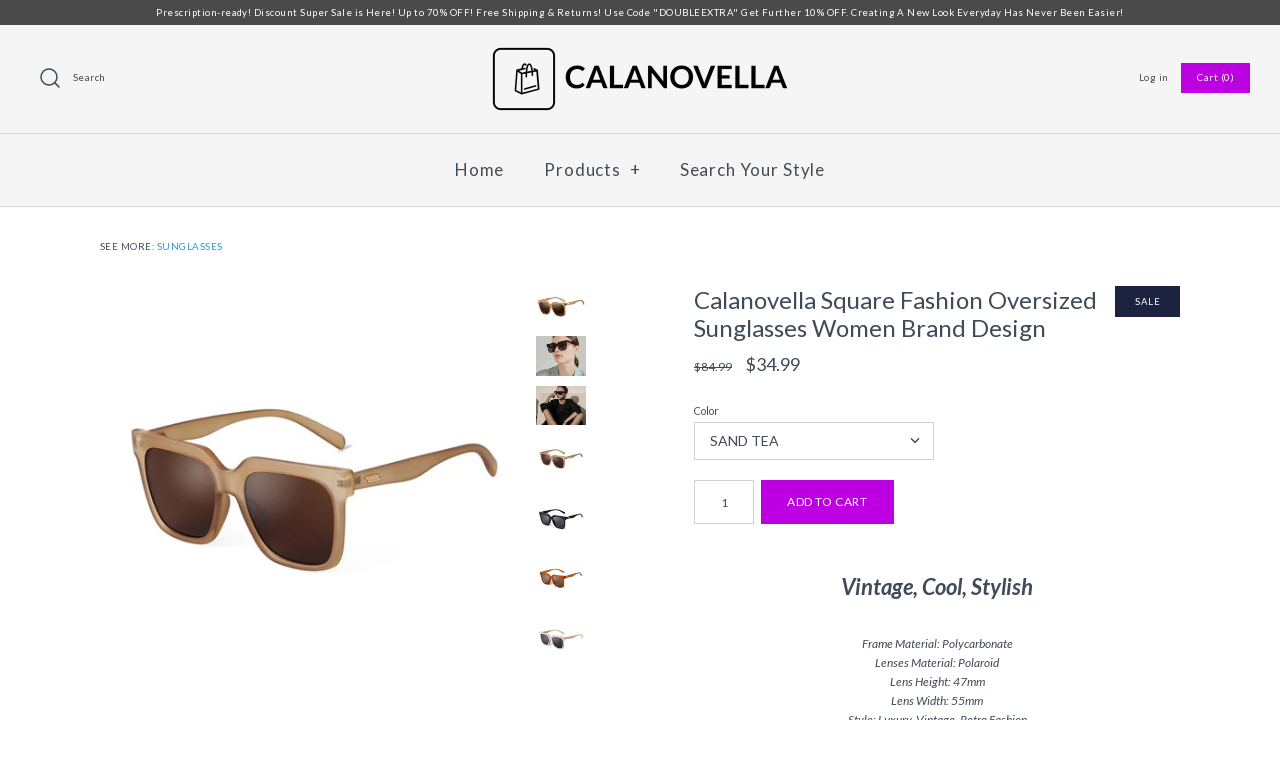

--- FILE ---
content_type: text/html; charset=utf-8
request_url: https://www.calanovella.com/products/calanovella-square-fashion-oversized-sunglasses-women-2020-brand-design-matte-tea-frame-fashion-sun-glasses-shades-for-female
body_size: 36538
content:
<!DOCTYPE html>
<html class="no-js">
<head>
  
<!-- Added by AVADA SEO Suite -->






<meta name="twitter:image" content="http://www.calanovella.com/cdn/shop/products/product-image-1551029498.jpg?v=1601802508">
    
<script>window.FPConfig = {};window.FPConfig.ignoreKeywords=["/cart","/account"]</script>



<!-- Added by AVADA SEO Suite: Product Structured Data -->
<script type="application/ld+json">{
"@context": "https://schema.org/",
"@type": "Product",
"@id": "4714373775430",
"name": "Calanovella Square Fashion Oversized Sunglasses Women Brand Design",
"description": "Vintage, Cool, StylishFrame Material: PolycarbonateLenses Material: PolaroidLens Height: 47mmLens Width: 55mmStyle: Luxury, Vintage, Retro FashionSuitable for Face Shape: Round, Long, Square, Oval FaceUsage Scope: Shopping, Party, Travel, Outdoors, Driving, PhotoshootsLenses Optical Attribute: Polarized, Anti-glare, UV400",
"brand": {
  "@type": "Brand",
  "name": "Calanovella"
},
"offers": {
  "@type": "Offer",
  "price": "34.99",
  "priceCurrency": "USD",
  "itemCondition": "https://schema.org/NewCondition",
  "availability": "https://schema.org/InStock",
  "url": "https://www.calanovella.com/products/calanovella-square-fashion-oversized-sunglasses-women-2020-brand-design-matte-tea-frame-fashion-sun-glasses-shades-for-female?variant=32137880109126"
},
"image": [
  "https://www.calanovella.com/cdn/shop/products/product-image-1551029498.jpg?v=1601802508",
  "https://www.calanovella.com/cdn/shop/products/product-image-1551029505.jpg?v=1601802562",
  "https://www.calanovella.com/cdn/shop/products/product-image-1551029509.jpg?v=1601802926",
  "https://www.calanovella.com/cdn/shop/products/product-image-1551029513.jpg?v=1601802493",
  "https://www.calanovella.com/cdn/shop/products/product-image-1551029510.jpg?v=1601802493",
  "https://www.calanovella.com/cdn/shop/products/product-image-1551029512.jpg?v=1601802493",
  "https://www.calanovella.com/cdn/shop/products/product-image-1551029511.jpg?v=1601802493"
],
"releaseDate": "2020-10-04 16:04:11 +0700",
"sku": "34750592-c4-sand-tea-united-states",
"mpn": "34750592-c4-sand-tea-united-states"}</script>
<!-- /Added by AVADA SEO Suite --><!-- Added by AVADA SEO Suite: Breadcrumb Structured Data  -->
<script type="application/ld+json">{
  "@context": "https://schema.org",
  "@type": "BreadcrumbList",
  "itemListElement": [{
    "@type": "ListItem",
    "position": 1,
    "name": "Home",
    "item": "https://www.calanovella.com"
  }, {
    "@type": "ListItem",
    "position": 2,
    "name": "Calanovella Square Fashion Oversized Sunglasses Women Brand Design",
    "item": "https://www.calanovella.com/products/calanovella-square-fashion-oversized-sunglasses-women-2020-brand-design-matte-tea-frame-fashion-sun-glasses-shades-for-female"
  }]
}
</script>
<!-- Added by AVADA SEO Suite -->


<!-- /Added by AVADA SEO Suite -->


  
<link rel="preconnect" href="https://fonts.gstatic.com/" crossorigin>


<noscript class="hs-deferred-styles"><link href='https://fonts.googleapis.com/css?family=Lato:400italic,700italic,400,700' rel='stylesheet' type='text/css'></noscript>



<!-- Hyperspeed:5189 -->

<!-- Lazyload + Responsive Images-->
<script defer src="//www.calanovella.com/cdn/shop/t/12/assets/hs-lazysizes.min.js?v=111603181540343972631579342123"></script>
<script defer src="//www.calanovella.com/cdn/shop/t/12/assets/hs-image-change.min.js?v=123996040035663695621579342121"></script>
<link rel="preload" href="//www.calanovella.com/cdn/shop/t/12/assets/hyperspeed.scss.css?v=145141380226033685531579342123" as="style" onload="this.onload=null;this.rel='stylesheet'">
<noscript><link rel="stylesheet" href="//www.calanovella.com/cdn/shop/t/12/assets/hyperspeed.scss.css?v=145141380226033685531579342123"></noscript><!-- Third party app optimization -->
<script>


</script>

<!-- Deferred CSS Files -->
<!-- Non Critical CSS files go here -->


<!-- CSS Preloading -->
<script>/*
 loadCSS. [c]2017 Filament Group, Inc. MIT License */
(function(b){b.loadCSS||(b.loadCSS=function(){});var c=loadCSS.relpreload={};c.support=function(){try{var a=b.document.createElement("link").relList.supports("preload")}catch(e){a=!1}return function(){return a}}();c.bindMediaToggle=function(a){function b(){a.addEventListener?a.removeEventListener("load",b):a.attachEvent&&a.detachEvent("onload",b);a.setAttribute("onload",null);a.media=c}var c=a.media||"all";a.addEventListener?a.addEventListener("load",b):a.attachEvent&&a.attachEvent("onload",b);setTimeout(function(){a.rel=
"stylesheet";a.media="only x"});setTimeout(b,3E3)};c.poly=function(){if(!c.support())for(var a=b.document.getElementsByTagName("link"),e=0;e<a.length;e++){var d=a[e];"preload"!==d.rel||"style"!==d.getAttribute("as")||d.getAttribute("data-loadcss")||(d.setAttribute("data-loadcss",!0),c.bindMediaToggle(d))}};if(!c.support()){c.poly();var f=b.setInterval(c.poly,500);b.addEventListener?b.addEventListener("load",function(){c.poly();b.clearInterval(f)}):b.attachEvent&&b.attachEvent("onload",function(){c.poly();
b.clearInterval(f)})}"undefined"!==typeof exports?exports.loadCSS=loadCSS:b.loadCSS=loadCSS})("undefined"!==typeof global?global:this);</script>

<!-- instant.load -->
<script defer src="//www.calanovella.com/cdn/shop/t/12/assets/hs-instantload.min.js?v=123053109237140306481579342122" type="module"></script>



  <!-- Symmetry 4.3.6 -->
  <meta charset="UTF-8">
  <meta http-equiv="X-UA-Compatible" content="IE=edge,chrome=1">
  <meta name="viewport" content="width=device-width,initial-scale=1.0" />
  <meta name="theme-color" content="#bc00e1">

  
  <link rel="shortcut icon" href="//www.calanovella.com/cdn/shop/files/pink-sunglasses-on-white_4460x4460_71ccf94c-3aed-4fd5-ac91-b6d88ff7256d.png?v=1613721866" type="image/png" />
  

  <title>
    Calanovella Square Fashion Oversized Sunglasses Women Brand Design
  </title>
  
  <meta name="description" content="Vintage, Cool, Stylish Frame Material: PolycarbonateLenses Material: PolaroidLens Height: 47mmLens Width: 55mmStyle: Luxury, Vintage, Retro FashionSuitable for Face Shape: Round, Long, Square, Oval FaceUsage Scope: Shopping, Party, Travel, Outdoors, Driving, PhotoshootsLenses Optical Attribute: Polarized, Anti-glare, U" />
  
  <link rel="canonical" href="https://www.calanovella.com/products/calanovella-square-fashion-oversized-sunglasses-women-2020-brand-design-matte-tea-frame-fashion-sun-glasses-shades-for-female" />

  
<meta property="og:site_name" content="Calanovella">
<meta property="og:url" content="https://www.calanovella.com/products/calanovella-square-fashion-oversized-sunglasses-women-2020-brand-design-matte-tea-frame-fashion-sun-glasses-shades-for-female">
<meta property="og:title" content="Calanovella Square Fashion Oversized Sunglasses Women Brand Design">
<meta property="og:type" content="product">
<meta property="og:description" content="Vintage, Cool, Stylish Frame Material: PolycarbonateLenses Material: PolaroidLens Height: 47mmLens Width: 55mmStyle: Luxury, Vintage, Retro FashionSuitable for Face Shape: Round, Long, Square, Oval FaceUsage Scope: Shopping, Party, Travel, Outdoors, Driving, PhotoshootsLenses Optical Attribute: Polarized, Anti-glare, U"><meta property="og:price:amount" content="34.99">
  <meta property="og:price:currency" content="USD"><meta property="og:image" content="http://www.calanovella.com/cdn/shop/products/product-image-1551029498_1024x1024.jpg?v=1601802508"><meta property="og:image" content="http://www.calanovella.com/cdn/shop/products/product-image-1551029505_1024x1024.jpg?v=1601802562"><meta property="og:image" content="http://www.calanovella.com/cdn/shop/products/product-image-1551029509_1024x1024.jpg?v=1601802926">
<meta property="og:image:secure_url" content="https://www.calanovella.com/cdn/shop/products/product-image-1551029498_1024x1024.jpg?v=1601802508"><meta property="og:image:secure_url" content="https://www.calanovella.com/cdn/shop/products/product-image-1551029505_1024x1024.jpg?v=1601802562"><meta property="og:image:secure_url" content="https://www.calanovella.com/cdn/shop/products/product-image-1551029509_1024x1024.jpg?v=1601802926">

  




  <meta name="twitter:card" content="summary">


  <meta name="twitter:title" content="Calanovella Square Fashion Oversized Sunglasses Women Brand Design">
  <meta name="twitter:description" content="Vintage, Cool, Stylish

Frame Material: PolycarbonateLenses Material: PolaroidLens Height: 47mmLens Width: 55mmStyle: Luxury, Vintage, Retro FashionSuitable for Face Shape: Round, Long, Square, Oval F">
  <meta name="twitter:image" content="https://www.calanovella.com/cdn/shop/products/product-image-1551029498_600x600.jpg?v=1601802508">
  <meta name="twitter:image:width" content="600">
  <meta name="twitter:image:height" content="600">



  
<noscript class="hs-deferred-styles"><link href="//www.calanovella.com/cdn/shop/t/12/assets/styles.scss.css?v=42742055949398130841759251244" rel="stylesheet" type="text/css" media="all" /></noscript>


  

  <script src="https://code.jquery.com/jquery-3.3.1.min.js" type="text/javascript"></script>
  <script src="//www.calanovella.com/cdn/shopifycloud/storefront/assets/themes_support/api.jquery-7ab1a3a4.js" type="text/javascript"></script>
<script>
  Shopify.money_format = "\u003cspan class='money'\u003e${{amount}}\u003c\/span\u003e";
  window.theme = window.theme || {};
  theme.jQuery = jQuery;
  theme.money_format = "\u003cspan class='money'\u003e${{amount}}\u003c\/span\u003e";
  theme.money_container = 'span.theme-money';
  document.documentElement.className = document.documentElement.className.replace('no-js', '');
</script>


<!-- starapps_scripts_start -->
<!-- This code is automatically managed by StarApps Studio -->
<!-- Please contact support@starapps.studio for any help -->
<script type="application/json" sa-language-info="true" data-no-instant="true">
    {
        "current_language":"en",
"default_language":"en"
}
    </script>
<!-- starapps_scripts_end -->

  
<!-- Clarity tracking code for http://www.calanovella.com/ -->
<script type="text/javascript">
    (function(c,l,a,r,i,t,y){
        c[a]=c[a]||function(){(c[a].q=c[a].q||[]).push(arguments)};
        t=l.createElement(r);t.async=1;t.src="https://www.clarity.ms/tag/"+i;
        y=l.getElementsByTagName(r)[0];y.parentNode.insertBefore(t,y);
    })(window, document, "clarity", "script", "576j42m7qx");
</script>

  
<script>window.performance && window.performance.mark && window.performance.mark('shopify.content_for_header.start');</script><meta name="google-site-verification" content="XL5BffT4cBvrHUKKgwngs-2-8i4vsnALfSr52NBCTco">
<meta id="shopify-digital-wallet" name="shopify-digital-wallet" content="/24307933/digital_wallets/dialog">
<meta name="shopify-checkout-api-token" content="3a7a54aed8f6d730651c101f7f2dd425">
<meta id="in-context-paypal-metadata" data-shop-id="24307933" data-venmo-supported="false" data-environment="production" data-locale="en_US" data-paypal-v4="true" data-currency="USD">
<link rel="alternate" type="application/json+oembed" href="https://www.calanovella.com/products/calanovella-square-fashion-oversized-sunglasses-women-2020-brand-design-matte-tea-frame-fashion-sun-glasses-shades-for-female.oembed">
<script async="async" src="/checkouts/internal/preloads.js?locale=en-US"></script>
<script id="shopify-features" type="application/json">{"accessToken":"3a7a54aed8f6d730651c101f7f2dd425","betas":["rich-media-storefront-analytics"],"domain":"www.calanovella.com","predictiveSearch":true,"shopId":24307933,"locale":"en"}</script>
<script>var Shopify = Shopify || {};
Shopify.shop = "calanovella.myshopify.com";
Shopify.locale = "en";
Shopify.currency = {"active":"USD","rate":"1.0"};
Shopify.country = "US";
Shopify.theme = {"name":"Symmetry 1","id":10531930135,"schema_name":"Symmetry","schema_version":"4.3.6","theme_store_id":568,"role":"main"};
Shopify.theme.handle = "null";
Shopify.theme.style = {"id":null,"handle":null};
Shopify.cdnHost = "www.calanovella.com/cdn";
Shopify.routes = Shopify.routes || {};
Shopify.routes.root = "/";</script>
<script type="module">!function(o){(o.Shopify=o.Shopify||{}).modules=!0}(window);</script>
<script>!function(o){function n(){var o=[];function n(){o.push(Array.prototype.slice.apply(arguments))}return n.q=o,n}var t=o.Shopify=o.Shopify||{};t.loadFeatures=n(),t.autoloadFeatures=n()}(window);</script>
<script id="shop-js-analytics" type="application/json">{"pageType":"product"}</script>
<script defer="defer" async type="module" src="//www.calanovella.com/cdn/shopifycloud/shop-js/modules/v2/client.init-shop-cart-sync_C5BV16lS.en.esm.js"></script>
<script defer="defer" async type="module" src="//www.calanovella.com/cdn/shopifycloud/shop-js/modules/v2/chunk.common_CygWptCX.esm.js"></script>
<script type="module">
  await import("//www.calanovella.com/cdn/shopifycloud/shop-js/modules/v2/client.init-shop-cart-sync_C5BV16lS.en.esm.js");
await import("//www.calanovella.com/cdn/shopifycloud/shop-js/modules/v2/chunk.common_CygWptCX.esm.js");

  window.Shopify.SignInWithShop?.initShopCartSync?.({"fedCMEnabled":true,"windoidEnabled":true});

</script>
<script>(function() {
  var isLoaded = false;
  function asyncLoad() {
    if (isLoaded) return;
    isLoaded = true;
    var urls = ["https:\/\/hidepaypal2-static.inscoder.com\/st-hidepaypal-cart-on.min.js?shop=calanovella.myshopify.com","https:\/\/hidepaypal2-static.inscoder.com\/st-hidepaypal-checkout-on.min.js?shop=calanovella.myshopify.com","https:\/\/www.goldendev.win\/shopify\/show-recent-orders\/js\/show-recent-orders.js?shop=calanovella.myshopify.com","https:\/\/chimpstatic.com\/mcjs-connected\/js\/users\/f4169940dc3a608dfdca2f5d2\/e0830d39ec9c1adfc2f869ad5.js?shop=calanovella.myshopify.com","https:\/\/sfdr.co\/sfdr.js?sid=15058\u0026shop=calanovella.myshopify.com","https:\/\/cdn1.avada.io\/flying-pages\/module.js?shop=calanovella.myshopify.com","https:\/\/seo.apps.avada.io\/avada-seo-installed.js?shop=calanovella.myshopify.com","https:\/\/search-us3.omegacommerce.com\/instant\/initjs?ID=c37ef671-1154-4421-8c5f-909850384a3a\u0026shop=calanovella.myshopify.com"];
    for (var i = 0; i < urls.length; i++) {
      var s = document.createElement('script');
      s.type = 'text/javascript';
      s.async = true;
      s.src = urls[i];
      var x = document.getElementsByTagName('script')[0];
      x.parentNode.insertBefore(s, x);
    }
  };
  if(window.attachEvent) {
    window.attachEvent('onload', asyncLoad);
  } else {
    window.addEventListener('load', asyncLoad, false);
  }
})();</script>
<script id="__st">var __st={"a":24307933,"offset":25200,"reqid":"5416bec7-136e-47ca-b1ec-21094916c78c-1768731708","pageurl":"www.calanovella.com\/products\/calanovella-square-fashion-oversized-sunglasses-women-2020-brand-design-matte-tea-frame-fashion-sun-glasses-shades-for-female","u":"6b75f680cb18","p":"product","rtyp":"product","rid":4714373775430};</script>
<script>window.ShopifyPaypalV4VisibilityTracking = true;</script>
<script id="captcha-bootstrap">!function(){'use strict';const t='contact',e='account',n='new_comment',o=[[t,t],['blogs',n],['comments',n],[t,'customer']],c=[[e,'customer_login'],[e,'guest_login'],[e,'recover_customer_password'],[e,'create_customer']],r=t=>t.map((([t,e])=>`form[action*='/${t}']:not([data-nocaptcha='true']) input[name='form_type'][value='${e}']`)).join(','),a=t=>()=>t?[...document.querySelectorAll(t)].map((t=>t.form)):[];function s(){const t=[...o],e=r(t);return a(e)}const i='password',u='form_key',d=['recaptcha-v3-token','g-recaptcha-response','h-captcha-response',i],f=()=>{try{return window.sessionStorage}catch{return}},m='__shopify_v',_=t=>t.elements[u];function p(t,e,n=!1){try{const o=window.sessionStorage,c=JSON.parse(o.getItem(e)),{data:r}=function(t){const{data:e,action:n}=t;return t[m]||n?{data:e,action:n}:{data:t,action:n}}(c);for(const[e,n]of Object.entries(r))t.elements[e]&&(t.elements[e].value=n);n&&o.removeItem(e)}catch(o){console.error('form repopulation failed',{error:o})}}const l='form_type',E='cptcha';function T(t){t.dataset[E]=!0}const w=window,h=w.document,L='Shopify',v='ce_forms',y='captcha';let A=!1;((t,e)=>{const n=(g='f06e6c50-85a8-45c8-87d0-21a2b65856fe',I='https://cdn.shopify.com/shopifycloud/storefront-forms-hcaptcha/ce_storefront_forms_captcha_hcaptcha.v1.5.2.iife.js',D={infoText:'Protected by hCaptcha',privacyText:'Privacy',termsText:'Terms'},(t,e,n)=>{const o=w[L][v],c=o.bindForm;if(c)return c(t,g,e,D).then(n);var r;o.q.push([[t,g,e,D],n]),r=I,A||(h.body.append(Object.assign(h.createElement('script'),{id:'captcha-provider',async:!0,src:r})),A=!0)});var g,I,D;w[L]=w[L]||{},w[L][v]=w[L][v]||{},w[L][v].q=[],w[L][y]=w[L][y]||{},w[L][y].protect=function(t,e){n(t,void 0,e),T(t)},Object.freeze(w[L][y]),function(t,e,n,w,h,L){const[v,y,A,g]=function(t,e,n){const i=e?o:[],u=t?c:[],d=[...i,...u],f=r(d),m=r(i),_=r(d.filter((([t,e])=>n.includes(e))));return[a(f),a(m),a(_),s()]}(w,h,L),I=t=>{const e=t.target;return e instanceof HTMLFormElement?e:e&&e.form},D=t=>v().includes(t);t.addEventListener('submit',(t=>{const e=I(t);if(!e)return;const n=D(e)&&!e.dataset.hcaptchaBound&&!e.dataset.recaptchaBound,o=_(e),c=g().includes(e)&&(!o||!o.value);(n||c)&&t.preventDefault(),c&&!n&&(function(t){try{if(!f())return;!function(t){const e=f();if(!e)return;const n=_(t);if(!n)return;const o=n.value;o&&e.removeItem(o)}(t);const e=Array.from(Array(32),(()=>Math.random().toString(36)[2])).join('');!function(t,e){_(t)||t.append(Object.assign(document.createElement('input'),{type:'hidden',name:u})),t.elements[u].value=e}(t,e),function(t,e){const n=f();if(!n)return;const o=[...t.querySelectorAll(`input[type='${i}']`)].map((({name:t})=>t)),c=[...d,...o],r={};for(const[a,s]of new FormData(t).entries())c.includes(a)||(r[a]=s);n.setItem(e,JSON.stringify({[m]:1,action:t.action,data:r}))}(t,e)}catch(e){console.error('failed to persist form',e)}}(e),e.submit())}));const S=(t,e)=>{t&&!t.dataset[E]&&(n(t,e.some((e=>e===t))),T(t))};for(const o of['focusin','change'])t.addEventListener(o,(t=>{const e=I(t);D(e)&&S(e,y())}));const B=e.get('form_key'),M=e.get(l),P=B&&M;t.addEventListener('DOMContentLoaded',(()=>{const t=y();if(P)for(const e of t)e.elements[l].value===M&&p(e,B);[...new Set([...A(),...v().filter((t=>'true'===t.dataset.shopifyCaptcha))])].forEach((e=>S(e,t)))}))}(h,new URLSearchParams(w.location.search),n,t,e,['guest_login'])})(!0,!0)}();</script>
<script integrity="sha256-4kQ18oKyAcykRKYeNunJcIwy7WH5gtpwJnB7kiuLZ1E=" data-source-attribution="shopify.loadfeatures" defer="defer" src="//www.calanovella.com/cdn/shopifycloud/storefront/assets/storefront/load_feature-a0a9edcb.js" crossorigin="anonymous"></script>
<script data-source-attribution="shopify.dynamic_checkout.dynamic.init">var Shopify=Shopify||{};Shopify.PaymentButton=Shopify.PaymentButton||{isStorefrontPortableWallets:!0,init:function(){window.Shopify.PaymentButton.init=function(){};var t=document.createElement("script");t.src="https://www.calanovella.com/cdn/shopifycloud/portable-wallets/latest/portable-wallets.en.js",t.type="module",document.head.appendChild(t)}};
</script>
<script data-source-attribution="shopify.dynamic_checkout.buyer_consent">
  function portableWalletsHideBuyerConsent(e){var t=document.getElementById("shopify-buyer-consent"),n=document.getElementById("shopify-subscription-policy-button");t&&n&&(t.classList.add("hidden"),t.setAttribute("aria-hidden","true"),n.removeEventListener("click",e))}function portableWalletsShowBuyerConsent(e){var t=document.getElementById("shopify-buyer-consent"),n=document.getElementById("shopify-subscription-policy-button");t&&n&&(t.classList.remove("hidden"),t.removeAttribute("aria-hidden"),n.addEventListener("click",e))}window.Shopify?.PaymentButton&&(window.Shopify.PaymentButton.hideBuyerConsent=portableWalletsHideBuyerConsent,window.Shopify.PaymentButton.showBuyerConsent=portableWalletsShowBuyerConsent);
</script>
<script data-source-attribution="shopify.dynamic_checkout.cart.bootstrap">document.addEventListener("DOMContentLoaded",(function(){function t(){return document.querySelector("shopify-accelerated-checkout-cart, shopify-accelerated-checkout")}if(t())Shopify.PaymentButton.init();else{new MutationObserver((function(e,n){t()&&(Shopify.PaymentButton.init(),n.disconnect())})).observe(document.body,{childList:!0,subtree:!0})}}));
</script>
<link id="shopify-accelerated-checkout-styles" rel="stylesheet" media="screen" href="https://www.calanovella.com/cdn/shopifycloud/portable-wallets/latest/accelerated-checkout-backwards-compat.css" crossorigin="anonymous">
<style id="shopify-accelerated-checkout-cart">
        #shopify-buyer-consent {
  margin-top: 1em;
  display: inline-block;
  width: 100%;
}

#shopify-buyer-consent.hidden {
  display: none;
}

#shopify-subscription-policy-button {
  background: none;
  border: none;
  padding: 0;
  text-decoration: underline;
  font-size: inherit;
  cursor: pointer;
}

#shopify-subscription-policy-button::before {
  box-shadow: none;
}

      </style>

<script>window.performance && window.performance.mark && window.performance.mark('shopify.content_for_header.end');</script>



  
  
<meta name="p:domain_verify" content="baa1b26cf193a77ce7fddcfbd7651716" />


<meta name="google-site-verification" content="1L7-7DVldSlRv5MdN7jvt7FqNzgiUDcFzluzkDwVhnI" />
  
  
  
  
  
  




<!-- Google Remarketing Tag for Shopify  -->
<!-- ShoppingFeeder -->

<!-- CODE SETTINGS START -->
<!-- CODE SETTINGS START -->

<!-- Please add your Google Ads Audience Source Tag ID -->


<!-- Please add your alpha2 code, you can find it here: https://help.shopify.com/en/api/custom-storefronts/storefront-api/reference/enum/countrycode -->


<!-- if you have prices such as 1,000.00 set below to true, if you have prices such as 1.000,00 set below to false -->


<!-- set your product id values are default, product_id, parent_id, sku-->


<!-- CODE SETTINGS END -->
<!-- CODE SETTINGS END -->

<!-- ------------------------------------ -->
<!-- Global site tag (gtag.js) - Ads. -->
<script async src="https://www.googletagmanager.com/gtag/js?id=AW-735004706"></script>
<script>
  window.dataLayer = window.dataLayer || [];
  function gtag(){dataLayer.push(arguments);}
  gtag('js', new Date());
  gtag('config', 'AW-735004706');
</script>
<!-- Global site tag (gtag.js) - Ads. -->



<script>
  gtag('event', 'view_item', {
    'send_to': 'AW-735004706',
	'value': 34.99,
	
    'items': [{
		
			'id': 'shopify_US_4714373775430_32137880109126',
		
      'google_business_vertical': 'retail'
    }]
	
  });
</script>
<!-- Google Remarketing Tags for Shopify -->
  
  
  
  
<!-- Global site tag (gtag.js) - Google Analytics -->
<script async src="https://www.googletagmanager.com/gtag/js?id=G-1SWJ1HGY25"></script>
<script>
  window.dataLayer = window.dataLayer || [];
  function gtag(){dataLayer.push(arguments);}
  gtag('js', new Date());

  gtag('config', 'G-1SWJ1HGY25');
</script>
  
  
  
  
  
  
  
  
  
  

  
  
  
  


<!-- BeginShopPopAddon --><script>  Shopify.shopPopSettings = {"proof_enabled":true,"proof_show_add_to_cart":false,"proof_mobile_enabled":true,"proof_mobile_position":"Bottom","proof_desktop_position":"Bottom Left","proof_show_on_product_page":true,"proof_hide_notification_after":30,"proof_display_time":2,"proof_interval_time":5,"proof_order_random":false,"proof_fetch_count":30,"proof_cycle":true,"proof_anonymize":false,"proof_anonymize_text":"","proof_hours_before_obscure":1,"proof_sequential":false,"proof_top":20,"proof_left":10,"proof_right":10,"proof_bottom":20,"proof_background_color":"#FFFFFF","proof_font_color":"#000000","proof_custom_css":null,"proof_border_radius":1,"proof_first_interval_time":3,"proof_locale":"en"};</script><!-- EndShopPopAddon -->

	<script>var loox_global_hash = '1548661242499';</script><style>.loox-reviews-default { max-width: 1200px; margin: 0 auto; }</style>

<!-- "snippets/alireviews_core.liquid" was not rendered, the associated app was uninstalled --> 
 
<style>@charset "UTF-8";a,body,div,form,h1,h2,html,i,iframe,img,label,li,p,span,ul{margin:0;padding:0;border:0;font-size:100%;font:inherit;vertical-align:baseline}i{font-style:italic}@font-face{font-family:Lato;font-weight:400;font-style:normal;src:url(https://fonts.shopifycdn.com/lato/lato_n4.c86cddcf8b15d564761aaa71b6201ea326f3648b.woff2?h1=Y2FsYW5vdmVsbGEuY29t&hmac=abe7b0c6a8f0e6f185274bef615f22a942bf5488d56cb547d41a0e8aa28ac5a8) format("woff2"),url(https://fonts.shopifycdn.com/lato/lato_n4.e0ee1e2c008a0f429542630edf70be01045ac5e9.woff?h1=Y2FsYW5vdmVsbGEuY29t&hmac=17f79aa68a73bae0dd5f7eccdb6d981a8356596363fc9f9355fd8d44dc7b1477) format("woff")}@font-face{font-family:Lato;font-weight:700;font-style:normal;src:url(https://fonts.shopifycdn.com/lato/lato_n7.f0037142450bd729bdf6ba826f5fdcd80f2787ba.woff2?h1=Y2FsYW5vdmVsbGEuY29t&hmac=7e2ed4f217058b120e2c76255b0b37dc12b318c1704bea20cfb2a9d3455b5b7d) format("woff2"),url(https://fonts.shopifycdn.com/lato/lato_n7.50161a3d4f05d049b7407d86c5a8834e4d6e29bf.woff?h1=Y2FsYW5vdmVsbGEuY29t&hmac=647844d79ddc1e3e8ba02d3cad1df5eb788cae47772755223505f65ea51ce573) format("woff")}@font-face{font-family:Lato;font-weight:400;font-style:italic;src:url(https://fonts.shopifycdn.com/lato/lato_i4.7307831c0d06d264a76f2f7310f8a29d0507d6d0.woff2?h1=Y2FsYW5vdmVsbGEuY29t&hmac=2ebbd05717b63835f32f6d54fd784b19f37125d5a5d1062b1b2de1ca406ddd9b) format("woff2"),url(https://fonts.shopifycdn.com/lato/lato_i4.fb695d0d68d5b174347edaf543726b1903b57796.woff?h1=Y2FsYW5vdmVsbGEuY29t&hmac=d49278ccb2c79129e1bc9b433e38cce0f71147839964f64004ecf56037f9b427) format("woff")}@font-face{font-family:Lato;font-weight:700;font-style:italic;src:url(https://fonts.shopifycdn.com/lato/lato_i7.86965a52f2ddabac45abc106c3d0cc22ac7b57bb.woff2?h1=Y2FsYW5vdmVsbGEuY29t&hmac=9cc8184e722faea5c4a438a6b39806378758cf14dc6804e64a7af076d21d9d15) format("woff2"),url(https://fonts.shopifycdn.com/lato/lato_i7.34d7f5a12391e5532b516b8bb3974f4cc3ee25ae.woff?h1=Y2FsYW5vdmVsbGEuY29t&hmac=578f65dfb7a909dca61bba2acb55973937f80459ffcb856c13e5d65359185073) format("woff")}.product-block .product-info .dash{display:none}.product-block.detail-mode-hover .product-info .dash{display:block}.product-detail .sharing{margin-top:20px}.collection-listing .product-detail .gallery .thumbnails{position:static}.collection-listing .product-detail .gallery .main-image{margin-right:0}@media only screen and (max-width:767px){.desktop-only{display:none}input,select{font-size:16px;line-height:1em}.styled-select select{font-size:16px!important;line-height:1em!important}.container{padding-left:20px;padding-right:20px}.layout-column-half-left,.layout-column-half-right{float:none;width:auto}.layout-column-half-left{margin-bottom:40px}.nav-row a{padding-left:10px;padding-right:10px}#store-messages{display:none}.page-header .filters{float:none;display:-webkit-box;display:-moz-box;display:-ms-flexbox;display:-webkit-flex;display:flex;-webkit-flex-wrap:wrap;-moz-flex-wrap:wrap;-ms-flex-wrap:wrap;flex-wrap:wrap}.product-block.detail-mode-hover .product-info .dash{display:none}.sharing{display:block}.sharing a{margin-left:20px}.sharing svg{width:20px;height:20px}.sharing li:last-child a{margin-right:0}.template-product #content{padding-bottom:0}.product-detail .detail .productlabel{display:block;float:none;margin:20px auto}.template-product .product-detail .gallery .main-image,.template-product .product-detail .gallery .thumbnails{display:none}.product-detail .gallery .mobile-slideshow{display:block;margin:0 -20px}.product-detail .product-form .input-row select{font-size:16px!important}#mobile-header{display:block}#pageheader .logo{padding:10px 0}#pageheader .logo-area{display:none}.mobile-currency-switcher{display:block}#main-nav{position:fixed;text-align:left;background:#f5f5f5;border-right:1px solid #d1d6d9;left:-1px;width:82%;top:0;height:100%;-webkit-transform:translate(-100%);transform:translate(-100%);z-index:8000;font-size:17px;overflow:auto;letter-spacing:0}#main-nav a{white-space:normal}#main-nav a{padding:14px 20px}#main-nav .mobile-features{display:block;border-bottom:1px solid #d1d6d9}#main-nav .multi-level-nav{padding-top:60px;box-sizing:border-box}#main-nav.nav-row ul{width:100%}#main-nav.nav-row ul li{display:block;padding:0;border-top:1px solid transparent;border-bottom:1px solid transparent}#main-nav.nav-row .multi-level-nav>div>ul{display:none}#main-nav.nav-row .multi-level-nav>div.tier-1>ul{display:block;margin-bottom:10px}#main-nav .multi-level-nav ul ul{background:#f5f5f5;padding-bottom:0}#main-nav .multi-level-nav>div>ul>li>ul{background:#f5f5f5}#main-nav.nav-row ul .contains-children>a{position:relative;padding-right:40px}#main-nav.nav-row ul li a.has-children .exp{position:absolute;top:11px;right:15px;margin:0;width:24px}#main-nav.nav-row ul li a.has-children .exp span{display:none}#main-nav.nav-row ul li a.has-children .exp svg{display:inline;width:24px;height:24px;stroke:#3f4b57}#main-nav a{display:block}#main-nav .account-links{display:block}#main-nav.nav-row .account-links{border-top:1px solid #d1d6d9;font-size:16px;padding-top:10px}#main-nav.nav-row .account-links a{padding:10px 20px}.nav-row{line-height:1em}.product-detail .product-form .quantity-submit-row{display:-webkit-box;display:-moz-box;display:-ms-flexbox;display:-webkit-flex;display:flex}.product-detail .product-form .quantity-submit-row input[name=quantity]{-webkit-box-flex:0;-webkit-flex-grow:0;-moz-flex-grow:0;-ms-flex-positive:0;flex-grow:0}.product-detail .product-form .quantity-submit-row input[type=submit]{-webkit-box-flex:2;-webkit-flex-grow:2;-moz-flex-grow:2;-ms-flex-positive:2;flex-grow:2}}@font-face{font-family:Lato;font-style:normal;font-weight:300;src:local('Lato Light'),local('Lato-Light'),url(https://fonts.gstatic.com/s/lato/v16/S6u9w4BMUTPHh7USSwiPHA.ttf) format('truetype')}a,body,div,em,form,h1,h2,html,i,iframe,img,label,li,p,span,strong,ul{margin:0;padding:0;border:0;font-size:100%;font:inherit;vertical-align:baseline}ul{list-style:none}.cf:after,.cf:before{content:"";display:table}.cf:after{clear:both}.cf{zoom:1}button::-moz-focus-inner,input::-moz-focus-inner{border:0;padding:0}button,input[type=submit]{-webkit-appearance:none}strong{font-weight:700}em,i{font-style:italic}ul{margin:1em;font-size:100%}ul{margin-left:2em}ul li{list-style:disc}p{margin-bottom:1em}body,input,select{font-family:Lato,sans-serif;font-weight:400;font-style:normal}h1,h2{font-family:Lato,sans-serif;font-weight:400;font-style:normal}.slick-slider{position:relative;display:block;-moz-box-sizing:border-box;box-sizing:border-box;-webkit-touch-callout:none}.slick-list{position:relative;overflow:hidden;display:block;margin:0;padding:0}.slick-slider .slick-list,.slick-slider .slick-track{-webkit-transform:translate3d(0,0,0);-moz-transform:translate3d(0,0,0);-ms-transform:translate3d(0,0,0);-o-transform:translate3d(0,0,0);transform:translate3d(0,0,0)}.slick-track{position:relative;left:0;top:0;display:block}.slick-track:after,.slick-track:before{content:"";display:table}.slick-track:after{clear:both}.slideshow .slide{display:none}.slideshow .slide:first-child{display:block}.slick-slide{float:left;height:100%;min-height:1px;display:none}.slick-slide img{display:block}.slick-initialized .slick-slide{display:block}.slick-next,.slick-prev{position:absolute;z-index:1;display:block;height:80px;width:80px;line-height:0;font-size:0;background:0 0;color:transparent;top:50%;-webkit-transform:translate(0,-50%);-ms-transform:translate(0,-50%);transform:translate(0,-50%);padding:0;border:none;outline:0;min-width:0}.slick-next svg,.slick-prev svg{width:80px;height:80px;fill:#fff;opacity:.75;-webkit-filter:drop-shadow(0 1px 1px rgba(0,0,0,.5));-moz-filter:drop-shadow(0 1px 1px rgba(0,0,0,.5));-o-filter:drop-shadow(0 1px 1px rgba(0,0,0,.5));-ms-filter:drop-shadow(0 1px 1px rgba(0,0,0,.5));filter:drop-shadow(0 1px 1px rgba(0,0,0,.5))}.slick-next svg.feather,.slick-prev svg.feather{fill:transparent;stroke:#fff;stroke-width:.6}.slick-prev{left:0}.slick-next{right:0}.slick-slide img{opacity:1}body{font-size:12px;line-height:1.6em;color:#3f4b57;background:#fff;background-repeat:repeat;overflow-y:scroll;-moz-font-feature-settings:"liga";-moz-osx-font-smoothing:grayscale;-webkit-font-feature-settings:'liga';-webkit-font-smoothing:antialiased}a,a:visited{color:#2a9dcc;text-decoration:none}select{max-width:100%}input{font-size:12px;line-height:12px;background:#fff;color:#3f4b57;border:1px solid #cfd2d5;padding:11px 15px;margin:0;vertical-align:middle;max-width:100%;border-radius:0;-webkit-appearance:none;box-sizing:border-box}::-webkit-input-placeholder{color:#3f4b57;font-size:85%}:-moz-placeholder{color:#3f4b57;font-size:85%}::-moz-placeholder{color:#3f4b57;font-size:85%}:-ms-input-placeholder{color:#3f4b57;font-size:85%}.input--large{padding-top:15px;padding-bottom:15px;height:44px}.button,button,input[type=submit]{background:#bc00e1;border:1px solid #bc00e1;color:#fff;font-size:9.6px;line-height:12px;letter-spacing:.05em;text-transform:uppercase;height:auto;margin:0;text-decoration:none!important;padding:11px 25px;vertical-align:middle;text-align:center;-webkit-box-sizing:content-box;-moz-box-sizing:content-box;box-sizing:content-box;-moz-border-radius:0;-webkit-border-radius:0;border-radius:0;display:inline-block}.button svg,button svg{fill:#fff}.button.button--large,input[type=submit].button--large{padding:15px 25px;font-size:12px}button.notabutton{background:0 0;border:none;padding:0;margin:0;font-size:inherit;line-height:inherit;font-family:inherit;letter-spacing:inherit;text-transform:none;vertical-align:baseline;min-width:0;overflow:visible;height:auto;color:#2a9dcc}.button__icon{display:inline-block;vertical-align:middle;position:relative;width:24px;height:12px}.button__icon svg{position:absolute;left:0;top:50%;margin-top:-12px}.button__icon svg.feather{fill:transparent;stroke:#fff;stroke-width:1}h1,h2{color:#3f4b57;font-weight:400;line-height:1.2em;margin-bottom:10px}h1{font-size:24px}h2{font-size:22px}.h4-style,h2.h4-style{font-size:18px}img{max-width:100%;height:auto}svg{width:24px;height:24px;fill:#3f4b57;vertical-align:middle}svg g{fill:#3f4b57}.beside-svg{vertical-align:middle}svg.feather{fill:transparent;stroke:#3f4b57}.hidden{display:none}#pageheader ul{margin:0;padding:0;display:inline}.container{max-width:1080px;margin-left:auto;margin-right:auto;padding-left:40px;padding-right:40px}.template-product #content>.container{max-width:none;padding-left:0;padding-right:0}#content{padding-bottom:60px}#mobile-header{display:none;text-align:right;background:#f5f5f5;color:#3f4b57;border-bottom:1px solid #d1d6d9;font-size:15px;line-height:32px;position:relative}#mobile-header a{color:inherit}#mobile-header .mobile-nav-toggle{position:absolute;top:50%;left:0;margin-top:-26px;padding:0;width:50px;height:50px}#mobile-header .mobile-nav-toggle .feather{fill:transparent;stroke:#3f4b57}#mobile-header .cart-count{position:absolute;top:50%;right:20px;margin-top:-18px;font-size:12px;line-height:32px;letter-spacing:.05em}#mobile-header .cart-count .beside-svg{margin-right:2px}#mobile-header .logo img{width:125px;vertical-align:middle}#mobile-header .logo>a{display:block;margin:0 auto;width:135px}#mobile-header .logo>a:before{content:'';display:inline-block;width:1px;margin-left:-1px;vertical-align:middle;height:32px}#mobile-nav-return{z-index:7000;position:fixed;top:0;left:0;width:100%;height:0;background:rgba(0,0,0,.3);opacity:0}#main-nav .mobile-features{display:none;position:absolute;top:0;left:0;right:0}#main-nav .mobile-features .mobile-search input[type=text]{box-sizing:border-box;width:100%;border:none;height:60px;font-size:18px;line-height:60px;padding-left:20px;letter-spacing:.05em}#main-nav .mobile-features .mobile-search button{position:absolute;top:0;right:0;height:100%;width:40px;text-align:left}#pageheader{position:relative;background:#f5f5f5;z-index:4000}#pageheader,#pageheader a{color:#3f4b57}#pageheader svg{fill:#3f4b57}#pageheader svg.feather{fill:none;stroke:#3f4b57}#pageheader .logo{text-align:center;padding:20px 0}#pageheader .logo a{color:#3f4b57}.logo img{display:inline-block;vertical-align:top}#pageheader .search-box,#pageheader .utils{position:absolute;top:50%}#pageheader .search-box{left:30px;margin-top:-19px}#pageheader .search-box .search-form{border:1px solid transparent;position:relative;display:inline-block}#pageheader .search-box .search-form .feather-search{position:absolute;z-index:1;fill:none;stroke:#3f4b57;top:50%;margin-top:-12px;left:7px}#pageheader .search-box .search-form .search-box-label{position:absolute;display:inline-block;padding:11px 10px 11px 42px;font-size:9.6px;line-height:1.2em;letter-spacing:.05em;color:#3f4b57}#pageheader .search-box .search-form input[type=text]{opacity:0;font-size:9.6px;line-height:1.2em;letter-spacing:.05em;border:none;background:0 0;color:#666}#pageheader .search-box .search-form input[type=text]::-ms-clear{display:none}#pageheader .search-box .search-form button{opacity:0;position:absolute;top:0;right:8px;background:0 0;color:#666;border:none;width:20px;min-width:0;height:25px;padding:5px 0;line-height:2px;font-size:100%}#pageheader .search-box .search-form button svg.feather{stroke:#666}#pageheader .utils{right:30px;height:44px;line-height:40px;margin-top:-22px;font-size:9.6px;letter-spacing:.05em}#pageheader .social-links,#pageheader .utils .cart-summary{display:inline-block;vertical-align:middle}#pageheader .social-links{height:15px}#pageheader .utils .cart-summary{margin-left:10px}#pageheader .util-area{letter-spacing:.05em}.cart-count__text{vertical-align:middle}.contains-dropdown{position:relative}.announcement{font-size:9.6px;letter-spacing:.05em;line-height:1.4em;text-align:center}.announcement .announcement__inner{padding:6px}.nav-row{text-align:center;line-height:2.5em;font-size:17px;letter-spacing:.05em}.nav-row .multi-level-nav>div{padding:5px 0}.nav-row ul{margin:0;display:inline-block}.nav-row ul li{vertical-align:top;margin:0;display:inline-block}.nav-row a{padding:10px 18px;white-space:nowrap;display:inline-block}.nav-row a .exp{margin-left:5px;width:10px;display:inline-block}.nav-row a .exp svg{display:none}.nav-row ul ul{display:none}#main-nav{border-bottom:1px solid #d1d6d9}#main-nav .multi-level-nav>div{border-top:1px solid #d1d6d9;background:#f5f5f5}#main-nav .multi-level-nav .tier-1{background:#f5f5f5}#main-nav a{color:#3f4b57}#main-nav svg{fill:#3f4b57}#main-nav svg.feather{fill:none;stroke:#3f4b57}#main-nav .account-links{display:none}.account-links-inline{display:inline-block;vertical-align:middle}.account-links-inline>.login{display:inline-block;vertical-align:middle}#store-messages{background:#f5f5f5}.page-header{text-align:center;padding:20px 0}.page-header .filters{float:left;margin:10px 0}.page-header .filters{font-size:9.6px;letter-spacing:.05em;text-transform:uppercase}.social-links li,.social-links ul{display:inline-block;vertical-align:top;list-style:none;margin:0;padding:0;line-height:15px}.social-links a{display:inline-block;vertical-align:top;margin:0 0 0 10px}.social-links a svg{width:15px;height:15px;vertical-align:top}.social-links .google svg{width:22.5px}.sharing{display:inline}.sharing .label{vertical-align:middle;font-size:9.6px;letter-spacing:.05em;text-transform:uppercase}.sharing ul{vertical-align:middle}.sharing li,.sharing ul{line-height:15px}.sharing a svg{width:15px;height:15px}.sharing a svg,.sharing a svg g{fill:#2a9dcc}.productlabel>span{display:inline-block;padding:10px 20px;background:#1c223f;color:#fff;font-size:9.6px;line-height:1.2em;vertical-align:top;letter-spacing:.05em;text-transform:uppercase}.product-detail .gallery{position:relative}.product-detail .gallery .main-image{margin:0 0 20px;text-align:center}.product-detail .gallery .thumbnails{margin-left:-5px}.product-detail .gallery .thumbnails a{display:inline-block;width:74px;max-width:100%;margin:0 0 7px 5px}.product-detail .gallery-layout-beside.has-thumbnails .main-image{float:left;width:calc(100% - 60px)}.product-detail .gallery-layout-beside .thumbnails{float:right;width:50px}.product-detail .gallery-layout-beside .thumbnails a{display:block;margin:0 0 10px}.product-detail .gallery .mobile-slideshow{display:none}.product-detail .gallery .mobile-slideshow .slide img{margin-left:auto;margin-right:auto}.product-detail .detail{text-align:left;position:relative}.product-detail .detail .title{margin:0 0 .5em}.price-area{font-family:inherit}.price-area .was-price{font-size:12px;margin-right:10px;text-decoration:line-through}.product-detail .detail .productlabel{position:static;float:right;margin:0 0 10px 10px}.product-detail .detail .description{margin:50px 0}.product-detail .description{clear:both}.product-detail .product-form .input-row .original-selector{display:none}.product-detail .product-form .input-row{margin:20px 0;clear:both}.product-detail .input-row label{display:block;margin-top:7px;font-size:.875em;line-height:1.4em;margin-bottom:4px}.product-form .selector-wrapper{margin-bottom:10px}.product-detail .product-form .input-row select{min-width:70px;display:inline-block}.product-form .input-row input[name=quantity]{margin-right:5px;width:60px;text-align:center}.product-form .quantity-submit-row label{display:none}.styled-select{display:inline-block;vertical-align:top;box-sizing:border-box;height:38px;overflow:hidden;width:240px;position:relative;background:#fff;border:1px solid #cfd2d5}.styled-select::after{content:'';position:absolute;right:0;top:0;width:28px;height:100%;background-image:url("data:image/svg+xml,%3Csvg fill='rgba(63,75,87,1.0)' height='18' width='18' viewBox='0 0 24 24' xmlns='http://www.w3.org/2000/svg'%3E%3Cpath d='M7.41 7.84L12 12.42l4.59-4.58L18 9.25l-6 6-6-6z'/%3E%3Cpath d='M0-.75h24v24H0z' fill='none'/%3E%3C/svg%3E");background-repeat:no-repeat;background-position:1px center;background-color:#fff}.styled-select select{background:0 0!important;color:#3f4b57;border:none!important;font-size:14px!important;height:100%!important;line-height:36px!important;padding:0 50px 0 15px!important;width:268px!important;width:calc(100% + 28px)!important;max-width:none!important;-webkit-appearance:none;appearance:none}.user-content h2{margin:1em 0 15px}.input-row select{height:30px;line-height:30px;padding:4px 14px 4px 4px;border:1px solid #e2e2e2}.input-row{margin-bottom:20px}.slide{position:relative}.slide img{width:100%}.slideshow .rimage-outer-wrapper{max-width:none!important;max-height:none!important}.spaced-row{margin-bottom:40px}.layout-column-half-left{float:left;width:45%}.layout-column-half-right{float:right;width:45%}#fancybox-loading{position:fixed;top:50%;left:50%;width:40px;height:40px;margin-top:-20px;margin-left:-20px;overflow:hidden;z-index:5104;display:none}#fancybox-loading div{position:absolute;top:0;left:0;width:40px;height:480px;background-image:url(//cdn.shopify.com/s/files/1/2430/7933/t/12/assets/fancybox.png?v=10253648934546832881)}#fancybox-overlay{position:absolute;top:0;left:0;width:100%;z-index:5100;display:none}#fancybox-tmp{padding:0;margin:0;border:0;overflow:auto;display:none}#fancybox-wrap{position:absolute;top:0;left:0;padding:20px;z-index:5101;outline:0;display:none}#fancybox-outer{position:relative;width:100%;height:100%;background:#fff}#fancybox-content{width:0;height:0;padding:0;outline:0;position:relative;overflow:hidden;z-index:5102;border:1px solid rgba(0,0,0,.2)}#fancybox-close{position:absolute;top:-40px;right:-40px;width:40px;height:40px;background-color:transparent;background-image:url("data:image/svg+xml,%3Csvg xmlns='http://www.w3.org/2000/svg' width='24' height='24' viewBox='0 0 24 24' fill='none' stroke='%235c5c5c' stroke-width='1' stroke-linecap='round' stroke-linejoin='round' class='feather feather-x'%3E%3Cline x1='18' y1='6' x2='6' y2='18'%3E%3C/line%3E%3Cline x1='6' y1='6' x2='18' y2='18'%3E%3C/line%3E%3C/svg%3E");background-repeat:no-repeat;background-position:center center;background-size:50px 50px;z-index:5103;display:none}#fancybox-left,#fancybox-right{position:absolute;bottom:0;height:100%;width:35%;outline:0;background:url(//cdn.shopify.com/s/files/1/2430/7933/t/12/assets/blank.gif?v=16482679876569321596);z-index:5102;display:none}#fancybox-left{left:0}#fancybox-right{right:0}#fancybox-left-ico,#fancybox-right-ico{position:absolute;top:50%;left:-9999px;width:30px;height:30px;margin-top:-15px;z-index:5102;display:block}#fancybox-left-ico{background-image:url(//cdn.shopify.com/s/files/1/2430/7933/t/12/assets/fancybox.png?v=10253648934546832881);background-position:-40px -30px}#fancybox-right-ico{background-image:url(//cdn.shopify.com/s/files/1/2430/7933/t/12/assets/fancybox.png?v=10253648934546832881);background-position:-40px -60px}.fancybox-bg{position:absolute;padding:0;margin:0;border:0;width:20px;height:20px;z-index:5001}#fancybox-bg-n{top:-20px;left:0;width:100%}#fancybox-bg-ne{top:-20px;right:-20px;background-position:-40px -162px}#fancybox-bg-e{top:0;right:-20px;height:100%;background-position:-20px 0}#fancybox-bg-se{bottom:-20px;right:-20px;background-position:-40px -182px}#fancybox-bg-s{bottom:-20px;left:0;width:100%;background-position:0 -20px}#fancybox-bg-sw{bottom:-20px;left:-20px;background-position:-40px -142px}#fancybox-bg-w{top:0;left:-20px;height:100%}#fancybox-bg-nw{top:-20px;left:-20px;background-position:-40px -122px}#fancybox-title{font-size:12px;z-index:5102}.mobile-currency-switcher{display:none;margin:-5px 20px 20px;font-size:16px}.rimage-outer-wrapper{margin-left:auto;margin-right:auto}.rimage-wrapper{position:relative}.rimage-wrapper.lazyload--placeholder{background:#f4f4f4}.rimage-wrapper .rimage__image{display:block;position:absolute;top:0;left:0;width:100%;height:100%}.rimage-wrapper .rimage__image.fade-in{opacity:0}.rimage-wrapper .rimage__image.fade-in.lazyloaded{opacity:1}.mobile-only{display:none}@media only screen and (max-width:1020px){#pageheader .logo{clear:both}#pageheader .util-area{margin-left:30px;margin-right:30px;height:auto}#pageheader .search-box,#pageheader .utils{position:static;float:right;margin:10px 0;height:auto}#pageheader .search-box{position:relative;top:0;left:0;float:left}}@media only screen and (max-width:959px){.nav-row a{padding-left:14px;padding-right:14px}}@media only screen and (-webkit-min-device-pixel-ratio:1.25),only screen and (min--moz-device-pixel-ratio:1.25),only screen and (-o-min-device-pixel-ratio:1.25/1),only screen and (min-device-pixel-ratio:1.25),only screen and (min-resolution:200dpi),only screen and (min-resolution:1.25dppx){#main-nav svg.feather,#pageheader svg.feather{stroke-width:1}}@media only screen and (max-width:767px){.mobile-only{display:block}.desktop-only{display:none}input,select{font-size:16px;line-height:1em}.styled-select select{font-size:16px!important;line-height:1em!important}.container{padding-left:20px;padding-right:20px}.layout-column-half-left,.layout-column-half-right{float:none;width:auto}.layout-column-half-left{margin-bottom:40px}.nav-row a{padding-left:10px;padding-right:10px}#store-messages{display:none}.page-header .filters{float:none;display:-webkit-box;display:-moz-box;display:-ms-flexbox;display:-webkit-flex;display:flex;-webkit-flex-wrap:wrap;-moz-flex-wrap:wrap;-ms-flex-wrap:wrap;flex-wrap:wrap}.sharing{display:block}.sharing a{margin-left:20px}.sharing svg{width:20px;height:20px}.sharing li:last-child a{margin-right:0}.template-product #content{padding-bottom:0}.product-detail .detail .productlabel{display:block;float:none;margin:20px auto}.template-product .product-detail .gallery .main-image,.template-product .product-detail .gallery .thumbnails{display:none}.product-detail .gallery .mobile-slideshow{display:block;margin:0 -20px}.product-detail .product-form .input-row select{font-size:16px!important}.product-meta{border-top:1px solid #f0f0f0}.product-meta .product-meta-row{display:block;padding:10px 0;border-bottom:1px dotted #f0f0f0}.product-meta .product-meta-row:last-child{border-bottom:none}.product-meta .further-nav>.container{display:-webkit-box;display:-moz-box;display:-ms-flexbox;display:-webkit-flex;display:flex;-webkit-flex-wrap:nowrap;-moz-flex-wrap:nowrap;-ms-flex-wrap:none;flex-wrap:nowrap;font-size:9.6px;letter-spacing:.05em;text-transform:uppercase}.product-meta .further-nav>.container>*{-webkit-box-flex:1;-webkit-flex-grow:1;-moz-flex-grow:1;-ms-flex-positive:1;flex-grow:1;float:left;width:33.3%;box-sizing:content-box}.product-meta .further-nav>.container .prev{padding-right:1em}.product-meta .further-nav>.container .see-more{text-align:center}.product-meta .further-nav>.container .next{text-align:right;padding-left:1em}#mobile-header{display:block}#pageheader .logo{padding:10px 0}#pageheader .logo-area{display:none}.mobile-currency-switcher{display:block}#main-nav{position:fixed;text-align:left;background:#f5f5f5;border-right:1px solid #d1d6d9;left:-1px;width:82%;top:0;height:100%;-webkit-transform:translate(-100%);transform:translate(-100%);z-index:8000;font-size:17px;overflow:auto;letter-spacing:0}#main-nav a{white-space:normal}#main-nav a{padding:14px 20px}#main-nav .mobile-features{display:block;border-bottom:1px solid #d1d6d9}#main-nav .multi-level-nav{padding-top:60px;box-sizing:border-box}#main-nav.nav-row ul{width:100%}#main-nav.nav-row ul li{display:block;padding:0;border-top:1px solid transparent;border-bottom:1px solid transparent}#main-nav.nav-row .multi-level-nav>div>ul{display:none}#main-nav.nav-row .multi-level-nav>div.tier-1>ul{display:block;margin-bottom:10px}#main-nav .multi-level-nav ul ul{background:#f5f5f5;padding-bottom:0}#main-nav .multi-level-nav>div>ul>li>ul{background:#f5f5f5}#main-nav.nav-row ul .contains-children>a{position:relative;padding-right:40px}#main-nav.nav-row ul li a.has-children .exp{position:absolute;top:11px;right:15px;margin:0;width:24px}#main-nav.nav-row ul li a.has-children .exp span{display:none}#main-nav.nav-row ul li a.has-children .exp svg{display:inline;width:24px;height:24px;stroke:#3f4b57}#main-nav a{display:block}#main-nav .account-links{display:block}#main-nav.nav-row .account-links{border-top:1px solid #d1d6d9;font-size:16px;padding-top:10px}#main-nav.nav-row .account-links a{padding:10px 20px}.nav-row{line-height:1em}.product-detail .product-form .quantity-submit-row{display:-webkit-box;display:-moz-box;display:-ms-flexbox;display:-webkit-flex;display:flex}.product-detail .product-form .quantity-submit-row input[name=quantity]{-webkit-box-flex:0;-webkit-flex-grow:0;-moz-flex-grow:0;-ms-flex-positive:0;flex-grow:0}.product-detail .product-form .quantity-submit-row input[type=submit]{-webkit-box-flex:2;-webkit-flex-grow:2;-moz-flex-grow:2;-ms-flex-positive:2;flex-grow:2}.template-product .price-area,.template-product .title{text-align:center}.template-product .quantity-submit-row{display:flex;justify-content:stretch}.template-product .quantity-submit-row .quantity-submit-row__submit{flex-grow:1}.template-product .quantity-submit-row .quantity-submit-row__submit input{width:100%;box-sizing:border-box}}#shopify-ali-review .shop_info{display:none}</style>

  
  
<meta name="p:domain_verify" content="baa1b26cf193a77ce7fddcfbd7651716"/>  
  
  
  <!-- "snippets/booster-common.liquid" was not rendered, the associated app was uninstalled -->
<link href="https://monorail-edge.shopifysvc.com" rel="dns-prefetch">
<script>(function(){if ("sendBeacon" in navigator && "performance" in window) {try {var session_token_from_headers = performance.getEntriesByType('navigation')[0].serverTiming.find(x => x.name == '_s').description;} catch {var session_token_from_headers = undefined;}var session_cookie_matches = document.cookie.match(/_shopify_s=([^;]*)/);var session_token_from_cookie = session_cookie_matches && session_cookie_matches.length === 2 ? session_cookie_matches[1] : "";var session_token = session_token_from_headers || session_token_from_cookie || "";function handle_abandonment_event(e) {var entries = performance.getEntries().filter(function(entry) {return /monorail-edge.shopifysvc.com/.test(entry.name);});if (!window.abandonment_tracked && entries.length === 0) {window.abandonment_tracked = true;var currentMs = Date.now();var navigation_start = performance.timing.navigationStart;var payload = {shop_id: 24307933,url: window.location.href,navigation_start,duration: currentMs - navigation_start,session_token,page_type: "product"};window.navigator.sendBeacon("https://monorail-edge.shopifysvc.com/v1/produce", JSON.stringify({schema_id: "online_store_buyer_site_abandonment/1.1",payload: payload,metadata: {event_created_at_ms: currentMs,event_sent_at_ms: currentMs}}));}}window.addEventListener('pagehide', handle_abandonment_event);}}());</script>
<script id="web-pixels-manager-setup">(function e(e,d,r,n,o){if(void 0===o&&(o={}),!Boolean(null===(a=null===(i=window.Shopify)||void 0===i?void 0:i.analytics)||void 0===a?void 0:a.replayQueue)){var i,a;window.Shopify=window.Shopify||{};var t=window.Shopify;t.analytics=t.analytics||{};var s=t.analytics;s.replayQueue=[],s.publish=function(e,d,r){return s.replayQueue.push([e,d,r]),!0};try{self.performance.mark("wpm:start")}catch(e){}var l=function(){var e={modern:/Edge?\/(1{2}[4-9]|1[2-9]\d|[2-9]\d{2}|\d{4,})\.\d+(\.\d+|)|Firefox\/(1{2}[4-9]|1[2-9]\d|[2-9]\d{2}|\d{4,})\.\d+(\.\d+|)|Chrom(ium|e)\/(9{2}|\d{3,})\.\d+(\.\d+|)|(Maci|X1{2}).+ Version\/(15\.\d+|(1[6-9]|[2-9]\d|\d{3,})\.\d+)([,.]\d+|)( \(\w+\)|)( Mobile\/\w+|) Safari\/|Chrome.+OPR\/(9{2}|\d{3,})\.\d+\.\d+|(CPU[ +]OS|iPhone[ +]OS|CPU[ +]iPhone|CPU IPhone OS|CPU iPad OS)[ +]+(15[._]\d+|(1[6-9]|[2-9]\d|\d{3,})[._]\d+)([._]\d+|)|Android:?[ /-](13[3-9]|1[4-9]\d|[2-9]\d{2}|\d{4,})(\.\d+|)(\.\d+|)|Android.+Firefox\/(13[5-9]|1[4-9]\d|[2-9]\d{2}|\d{4,})\.\d+(\.\d+|)|Android.+Chrom(ium|e)\/(13[3-9]|1[4-9]\d|[2-9]\d{2}|\d{4,})\.\d+(\.\d+|)|SamsungBrowser\/([2-9]\d|\d{3,})\.\d+/,legacy:/Edge?\/(1[6-9]|[2-9]\d|\d{3,})\.\d+(\.\d+|)|Firefox\/(5[4-9]|[6-9]\d|\d{3,})\.\d+(\.\d+|)|Chrom(ium|e)\/(5[1-9]|[6-9]\d|\d{3,})\.\d+(\.\d+|)([\d.]+$|.*Safari\/(?![\d.]+ Edge\/[\d.]+$))|(Maci|X1{2}).+ Version\/(10\.\d+|(1[1-9]|[2-9]\d|\d{3,})\.\d+)([,.]\d+|)( \(\w+\)|)( Mobile\/\w+|) Safari\/|Chrome.+OPR\/(3[89]|[4-9]\d|\d{3,})\.\d+\.\d+|(CPU[ +]OS|iPhone[ +]OS|CPU[ +]iPhone|CPU IPhone OS|CPU iPad OS)[ +]+(10[._]\d+|(1[1-9]|[2-9]\d|\d{3,})[._]\d+)([._]\d+|)|Android:?[ /-](13[3-9]|1[4-9]\d|[2-9]\d{2}|\d{4,})(\.\d+|)(\.\d+|)|Mobile Safari.+OPR\/([89]\d|\d{3,})\.\d+\.\d+|Android.+Firefox\/(13[5-9]|1[4-9]\d|[2-9]\d{2}|\d{4,})\.\d+(\.\d+|)|Android.+Chrom(ium|e)\/(13[3-9]|1[4-9]\d|[2-9]\d{2}|\d{4,})\.\d+(\.\d+|)|Android.+(UC? ?Browser|UCWEB|U3)[ /]?(15\.([5-9]|\d{2,})|(1[6-9]|[2-9]\d|\d{3,})\.\d+)\.\d+|SamsungBrowser\/(5\.\d+|([6-9]|\d{2,})\.\d+)|Android.+MQ{2}Browser\/(14(\.(9|\d{2,})|)|(1[5-9]|[2-9]\d|\d{3,})(\.\d+|))(\.\d+|)|K[Aa][Ii]OS\/(3\.\d+|([4-9]|\d{2,})\.\d+)(\.\d+|)/},d=e.modern,r=e.legacy,n=navigator.userAgent;return n.match(d)?"modern":n.match(r)?"legacy":"unknown"}(),u="modern"===l?"modern":"legacy",c=(null!=n?n:{modern:"",legacy:""})[u],f=function(e){return[e.baseUrl,"/wpm","/b",e.hashVersion,"modern"===e.buildTarget?"m":"l",".js"].join("")}({baseUrl:d,hashVersion:r,buildTarget:u}),m=function(e){var d=e.version,r=e.bundleTarget,n=e.surface,o=e.pageUrl,i=e.monorailEndpoint;return{emit:function(e){var a=e.status,t=e.errorMsg,s=(new Date).getTime(),l=JSON.stringify({metadata:{event_sent_at_ms:s},events:[{schema_id:"web_pixels_manager_load/3.1",payload:{version:d,bundle_target:r,page_url:o,status:a,surface:n,error_msg:t},metadata:{event_created_at_ms:s}}]});if(!i)return console&&console.warn&&console.warn("[Web Pixels Manager] No Monorail endpoint provided, skipping logging."),!1;try{return self.navigator.sendBeacon.bind(self.navigator)(i,l)}catch(e){}var u=new XMLHttpRequest;try{return u.open("POST",i,!0),u.setRequestHeader("Content-Type","text/plain"),u.send(l),!0}catch(e){return console&&console.warn&&console.warn("[Web Pixels Manager] Got an unhandled error while logging to Monorail."),!1}}}}({version:r,bundleTarget:l,surface:e.surface,pageUrl:self.location.href,monorailEndpoint:e.monorailEndpoint});try{o.browserTarget=l,function(e){var d=e.src,r=e.async,n=void 0===r||r,o=e.onload,i=e.onerror,a=e.sri,t=e.scriptDataAttributes,s=void 0===t?{}:t,l=document.createElement("script"),u=document.querySelector("head"),c=document.querySelector("body");if(l.async=n,l.src=d,a&&(l.integrity=a,l.crossOrigin="anonymous"),s)for(var f in s)if(Object.prototype.hasOwnProperty.call(s,f))try{l.dataset[f]=s[f]}catch(e){}if(o&&l.addEventListener("load",o),i&&l.addEventListener("error",i),u)u.appendChild(l);else{if(!c)throw new Error("Did not find a head or body element to append the script");c.appendChild(l)}}({src:f,async:!0,onload:function(){if(!function(){var e,d;return Boolean(null===(d=null===(e=window.Shopify)||void 0===e?void 0:e.analytics)||void 0===d?void 0:d.initialized)}()){var d=window.webPixelsManager.init(e)||void 0;if(d){var r=window.Shopify.analytics;r.replayQueue.forEach((function(e){var r=e[0],n=e[1],o=e[2];d.publishCustomEvent(r,n,o)})),r.replayQueue=[],r.publish=d.publishCustomEvent,r.visitor=d.visitor,r.initialized=!0}}},onerror:function(){return m.emit({status:"failed",errorMsg:"".concat(f," has failed to load")})},sri:function(e){var d=/^sha384-[A-Za-z0-9+/=]+$/;return"string"==typeof e&&d.test(e)}(c)?c:"",scriptDataAttributes:o}),m.emit({status:"loading"})}catch(e){m.emit({status:"failed",errorMsg:(null==e?void 0:e.message)||"Unknown error"})}}})({shopId: 24307933,storefrontBaseUrl: "https://www.calanovella.com",extensionsBaseUrl: "https://extensions.shopifycdn.com/cdn/shopifycloud/web-pixels-manager",monorailEndpoint: "https://monorail-edge.shopifysvc.com/unstable/produce_batch",surface: "storefront-renderer",enabledBetaFlags: ["2dca8a86"],webPixelsConfigList: [{"id":"887291974","configuration":"{\"store_id\":\"15058\"}","eventPayloadVersion":"v1","runtimeContext":"STRICT","scriptVersion":"78620b807a4780e461f22abf187ebcc5","type":"APP","apiClientId":210101,"privacyPurposes":["ANALYTICS"],"dataSharingAdjustments":{"protectedCustomerApprovalScopes":["read_customer_personal_data"]}},{"id":"397049926","configuration":"{\"config\":\"{\\\"pixel_id\\\":\\\"G-1SWJ1HGY25\\\",\\\"target_country\\\":\\\"US\\\",\\\"gtag_events\\\":[{\\\"type\\\":\\\"search\\\",\\\"action_label\\\":[\\\"G-1SWJ1HGY25\\\",\\\"AW-528347636\\\/H7TLCJ_OjuMBEPTj9_sB\\\"]},{\\\"type\\\":\\\"begin_checkout\\\",\\\"action_label\\\":[\\\"G-1SWJ1HGY25\\\",\\\"AW-528347636\\\/UBO4CJzOjuMBEPTj9_sB\\\"]},{\\\"type\\\":\\\"view_item\\\",\\\"action_label\\\":[\\\"G-1SWJ1HGY25\\\",\\\"AW-528347636\\\/XFzoCJbOjuMBEPTj9_sB\\\",\\\"MC-PM7ELLHFJ2\\\"]},{\\\"type\\\":\\\"purchase\\\",\\\"action_label\\\":[\\\"G-1SWJ1HGY25\\\",\\\"AW-528347636\\\/GADzCJPOjuMBEPTj9_sB\\\",\\\"MC-PM7ELLHFJ2\\\"]},{\\\"type\\\":\\\"page_view\\\",\\\"action_label\\\":[\\\"G-1SWJ1HGY25\\\",\\\"AW-528347636\\\/ADgXCJDOjuMBEPTj9_sB\\\",\\\"MC-PM7ELLHFJ2\\\"]},{\\\"type\\\":\\\"add_payment_info\\\",\\\"action_label\\\":[\\\"G-1SWJ1HGY25\\\",\\\"AW-528347636\\\/1g86CKLOjuMBEPTj9_sB\\\"]},{\\\"type\\\":\\\"add_to_cart\\\",\\\"action_label\\\":[\\\"G-1SWJ1HGY25\\\",\\\"AW-528347636\\\/RShGCJnOjuMBEPTj9_sB\\\"]}],\\\"enable_monitoring_mode\\\":false}\"}","eventPayloadVersion":"v1","runtimeContext":"OPEN","scriptVersion":"b2a88bafab3e21179ed38636efcd8a93","type":"APP","apiClientId":1780363,"privacyPurposes":[],"dataSharingAdjustments":{"protectedCustomerApprovalScopes":["read_customer_address","read_customer_email","read_customer_name","read_customer_personal_data","read_customer_phone"]}},{"id":"191627334","configuration":"{\"pixel_id\":\"128175644510781\",\"pixel_type\":\"facebook_pixel\",\"metaapp_system_user_token\":\"-\"}","eventPayloadVersion":"v1","runtimeContext":"OPEN","scriptVersion":"ca16bc87fe92b6042fbaa3acc2fbdaa6","type":"APP","apiClientId":2329312,"privacyPurposes":["ANALYTICS","MARKETING","SALE_OF_DATA"],"dataSharingAdjustments":{"protectedCustomerApprovalScopes":["read_customer_address","read_customer_email","read_customer_name","read_customer_personal_data","read_customer_phone"]}},{"id":"shopify-app-pixel","configuration":"{}","eventPayloadVersion":"v1","runtimeContext":"STRICT","scriptVersion":"0450","apiClientId":"shopify-pixel","type":"APP","privacyPurposes":["ANALYTICS","MARKETING"]},{"id":"shopify-custom-pixel","eventPayloadVersion":"v1","runtimeContext":"LAX","scriptVersion":"0450","apiClientId":"shopify-pixel","type":"CUSTOM","privacyPurposes":["ANALYTICS","MARKETING"]}],isMerchantRequest: false,initData: {"shop":{"name":"Calanovella","paymentSettings":{"currencyCode":"USD"},"myshopifyDomain":"calanovella.myshopify.com","countryCode":"ID","storefrontUrl":"https:\/\/www.calanovella.com"},"customer":null,"cart":null,"checkout":null,"productVariants":[{"price":{"amount":34.99,"currencyCode":"USD"},"product":{"title":"Calanovella Square Fashion Oversized Sunglasses Women Brand Design","vendor":"Calanovella","id":"4714373775430","untranslatedTitle":"Calanovella Square Fashion Oversized Sunglasses Women Brand Design","url":"\/products\/calanovella-square-fashion-oversized-sunglasses-women-2020-brand-design-matte-tea-frame-fashion-sun-glasses-shades-for-female","type":"Sunglasses"},"id":"32137880109126","image":{"src":"\/\/www.calanovella.com\/cdn\/shop\/products\/product-image-1551029513.jpg?v=1601802493"},"sku":"34750592-c4-sand-tea-united-states","title":"SAND TEA","untranslatedTitle":"SAND TEA"},{"price":{"amount":34.99,"currencyCode":"USD"},"product":{"title":"Calanovella Square Fashion Oversized Sunglasses Women Brand Design","vendor":"Calanovella","id":"4714373775430","untranslatedTitle":"Calanovella Square Fashion Oversized Sunglasses Women Brand Design","url":"\/products\/calanovella-square-fashion-oversized-sunglasses-women-2020-brand-design-matte-tea-frame-fashion-sun-glasses-shades-for-female","type":"Sunglasses"},"id":"32137880174662","image":{"src":"\/\/www.calanovella.com\/cdn\/shop\/products\/product-image-1551029512.jpg?v=1601802493"},"sku":"34750592-c3-orange-tea-united-states","title":"ORANGE TEA","untranslatedTitle":"ORANGE TEA"},{"price":{"amount":34.99,"currencyCode":"USD"},"product":{"title":"Calanovella Square Fashion Oversized Sunglasses Women Brand Design","vendor":"Calanovella","id":"4714373775430","untranslatedTitle":"Calanovella Square Fashion Oversized Sunglasses Women Brand Design","url":"\/products\/calanovella-square-fashion-oversized-sunglasses-women-2020-brand-design-matte-tea-frame-fashion-sun-glasses-shades-for-female","type":"Sunglasses"},"id":"32137880272966","image":{"src":"\/\/www.calanovella.com\/cdn\/shop\/products\/product-image-1551029511.jpg?v=1601802493"},"sku":"34750592-c2-beige-black-united-states","title":"BEIGE BLACK","untranslatedTitle":"BEIGE BLACK"},{"price":{"amount":34.99,"currencyCode":"USD"},"product":{"title":"Calanovella Square Fashion Oversized Sunglasses Women Brand Design","vendor":"Calanovella","id":"4714373775430","untranslatedTitle":"Calanovella Square Fashion Oversized Sunglasses Women Brand Design","url":"\/products\/calanovella-square-fashion-oversized-sunglasses-women-2020-brand-design-matte-tea-frame-fashion-sun-glasses-shades-for-female","type":"Sunglasses"},"id":"32137880338502","image":{"src":"\/\/www.calanovella.com\/cdn\/shop\/products\/product-image-1551029510.jpg?v=1601802493"},"sku":"34750592-c1-black-gray-united-states","title":"BLACK GRAY","untranslatedTitle":"BLACK GRAY"}],"purchasingCompany":null},},"https://www.calanovella.com/cdn","fcfee988w5aeb613cpc8e4bc33m6693e112",{"modern":"","legacy":""},{"shopId":"24307933","storefrontBaseUrl":"https:\/\/www.calanovella.com","extensionBaseUrl":"https:\/\/extensions.shopifycdn.com\/cdn\/shopifycloud\/web-pixels-manager","surface":"storefront-renderer","enabledBetaFlags":"[\"2dca8a86\"]","isMerchantRequest":"false","hashVersion":"fcfee988w5aeb613cpc8e4bc33m6693e112","publish":"custom","events":"[[\"page_viewed\",{}],[\"product_viewed\",{\"productVariant\":{\"price\":{\"amount\":34.99,\"currencyCode\":\"USD\"},\"product\":{\"title\":\"Calanovella Square Fashion Oversized Sunglasses Women Brand Design\",\"vendor\":\"Calanovella\",\"id\":\"4714373775430\",\"untranslatedTitle\":\"Calanovella Square Fashion Oversized Sunglasses Women Brand Design\",\"url\":\"\/products\/calanovella-square-fashion-oversized-sunglasses-women-2020-brand-design-matte-tea-frame-fashion-sun-glasses-shades-for-female\",\"type\":\"Sunglasses\"},\"id\":\"32137880109126\",\"image\":{\"src\":\"\/\/www.calanovella.com\/cdn\/shop\/products\/product-image-1551029513.jpg?v=1601802493\"},\"sku\":\"34750592-c4-sand-tea-united-states\",\"title\":\"SAND TEA\",\"untranslatedTitle\":\"SAND TEA\"}}]]"});</script><script>
  window.ShopifyAnalytics = window.ShopifyAnalytics || {};
  window.ShopifyAnalytics.meta = window.ShopifyAnalytics.meta || {};
  window.ShopifyAnalytics.meta.currency = 'USD';
  var meta = {"product":{"id":4714373775430,"gid":"gid:\/\/shopify\/Product\/4714373775430","vendor":"Calanovella","type":"Sunglasses","handle":"calanovella-square-fashion-oversized-sunglasses-women-2020-brand-design-matte-tea-frame-fashion-sun-glasses-shades-for-female","variants":[{"id":32137880109126,"price":3499,"name":"Calanovella Square Fashion Oversized Sunglasses Women Brand Design - SAND TEA","public_title":"SAND TEA","sku":"34750592-c4-sand-tea-united-states"},{"id":32137880174662,"price":3499,"name":"Calanovella Square Fashion Oversized Sunglasses Women Brand Design - ORANGE TEA","public_title":"ORANGE TEA","sku":"34750592-c3-orange-tea-united-states"},{"id":32137880272966,"price":3499,"name":"Calanovella Square Fashion Oversized Sunglasses Women Brand Design - BEIGE BLACK","public_title":"BEIGE BLACK","sku":"34750592-c2-beige-black-united-states"},{"id":32137880338502,"price":3499,"name":"Calanovella Square Fashion Oversized Sunglasses Women Brand Design - BLACK GRAY","public_title":"BLACK GRAY","sku":"34750592-c1-black-gray-united-states"}],"remote":false},"page":{"pageType":"product","resourceType":"product","resourceId":4714373775430,"requestId":"5416bec7-136e-47ca-b1ec-21094916c78c-1768731708"}};
  for (var attr in meta) {
    window.ShopifyAnalytics.meta[attr] = meta[attr];
  }
</script>
<script class="analytics">
  (function () {
    var customDocumentWrite = function(content) {
      var jquery = null;

      if (window.jQuery) {
        jquery = window.jQuery;
      } else if (window.Checkout && window.Checkout.$) {
        jquery = window.Checkout.$;
      }

      if (jquery) {
        jquery('body').append(content);
      }
    };

    var hasLoggedConversion = function(token) {
      if (token) {
        return document.cookie.indexOf('loggedConversion=' + token) !== -1;
      }
      return false;
    }

    var setCookieIfConversion = function(token) {
      if (token) {
        var twoMonthsFromNow = new Date(Date.now());
        twoMonthsFromNow.setMonth(twoMonthsFromNow.getMonth() + 2);

        document.cookie = 'loggedConversion=' + token + '; expires=' + twoMonthsFromNow;
      }
    }

    var trekkie = window.ShopifyAnalytics.lib = window.trekkie = window.trekkie || [];
    if (trekkie.integrations) {
      return;
    }
    trekkie.methods = [
      'identify',
      'page',
      'ready',
      'track',
      'trackForm',
      'trackLink'
    ];
    trekkie.factory = function(method) {
      return function() {
        var args = Array.prototype.slice.call(arguments);
        args.unshift(method);
        trekkie.push(args);
        return trekkie;
      };
    };
    for (var i = 0; i < trekkie.methods.length; i++) {
      var key = trekkie.methods[i];
      trekkie[key] = trekkie.factory(key);
    }
    trekkie.load = function(config) {
      trekkie.config = config || {};
      trekkie.config.initialDocumentCookie = document.cookie;
      var first = document.getElementsByTagName('script')[0];
      var script = document.createElement('script');
      script.type = 'text/javascript';
      script.onerror = function(e) {
        var scriptFallback = document.createElement('script');
        scriptFallback.type = 'text/javascript';
        scriptFallback.onerror = function(error) {
                var Monorail = {
      produce: function produce(monorailDomain, schemaId, payload) {
        var currentMs = new Date().getTime();
        var event = {
          schema_id: schemaId,
          payload: payload,
          metadata: {
            event_created_at_ms: currentMs,
            event_sent_at_ms: currentMs
          }
        };
        return Monorail.sendRequest("https://" + monorailDomain + "/v1/produce", JSON.stringify(event));
      },
      sendRequest: function sendRequest(endpointUrl, payload) {
        // Try the sendBeacon API
        if (window && window.navigator && typeof window.navigator.sendBeacon === 'function' && typeof window.Blob === 'function' && !Monorail.isIos12()) {
          var blobData = new window.Blob([payload], {
            type: 'text/plain'
          });

          if (window.navigator.sendBeacon(endpointUrl, blobData)) {
            return true;
          } // sendBeacon was not successful

        } // XHR beacon

        var xhr = new XMLHttpRequest();

        try {
          xhr.open('POST', endpointUrl);
          xhr.setRequestHeader('Content-Type', 'text/plain');
          xhr.send(payload);
        } catch (e) {
          console.log(e);
        }

        return false;
      },
      isIos12: function isIos12() {
        return window.navigator.userAgent.lastIndexOf('iPhone; CPU iPhone OS 12_') !== -1 || window.navigator.userAgent.lastIndexOf('iPad; CPU OS 12_') !== -1;
      }
    };
    Monorail.produce('monorail-edge.shopifysvc.com',
      'trekkie_storefront_load_errors/1.1',
      {shop_id: 24307933,
      theme_id: 10531930135,
      app_name: "storefront",
      context_url: window.location.href,
      source_url: "//www.calanovella.com/cdn/s/trekkie.storefront.cd680fe47e6c39ca5d5df5f0a32d569bc48c0f27.min.js"});

        };
        scriptFallback.async = true;
        scriptFallback.src = '//www.calanovella.com/cdn/s/trekkie.storefront.cd680fe47e6c39ca5d5df5f0a32d569bc48c0f27.min.js';
        first.parentNode.insertBefore(scriptFallback, first);
      };
      script.async = true;
      script.src = '//www.calanovella.com/cdn/s/trekkie.storefront.cd680fe47e6c39ca5d5df5f0a32d569bc48c0f27.min.js';
      first.parentNode.insertBefore(script, first);
    };
    trekkie.load(
      {"Trekkie":{"appName":"storefront","development":false,"defaultAttributes":{"shopId":24307933,"isMerchantRequest":null,"themeId":10531930135,"themeCityHash":"1858294615398361535","contentLanguage":"en","currency":"USD","eventMetadataId":"85bb6a02-0db1-4340-a973-b1bb8f5977c6"},"isServerSideCookieWritingEnabled":true,"monorailRegion":"shop_domain","enabledBetaFlags":["65f19447"]},"Session Attribution":{},"S2S":{"facebookCapiEnabled":true,"source":"trekkie-storefront-renderer","apiClientId":580111}}
    );

    var loaded = false;
    trekkie.ready(function() {
      if (loaded) return;
      loaded = true;

      window.ShopifyAnalytics.lib = window.trekkie;

      var originalDocumentWrite = document.write;
      document.write = customDocumentWrite;
      try { window.ShopifyAnalytics.merchantGoogleAnalytics.call(this); } catch(error) {};
      document.write = originalDocumentWrite;

      window.ShopifyAnalytics.lib.page(null,{"pageType":"product","resourceType":"product","resourceId":4714373775430,"requestId":"5416bec7-136e-47ca-b1ec-21094916c78c-1768731708","shopifyEmitted":true});

      var match = window.location.pathname.match(/checkouts\/(.+)\/(thank_you|post_purchase)/)
      var token = match? match[1]: undefined;
      if (!hasLoggedConversion(token)) {
        setCookieIfConversion(token);
        window.ShopifyAnalytics.lib.track("Viewed Product",{"currency":"USD","variantId":32137880109126,"productId":4714373775430,"productGid":"gid:\/\/shopify\/Product\/4714373775430","name":"Calanovella Square Fashion Oversized Sunglasses Women Brand Design - SAND TEA","price":"34.99","sku":"34750592-c4-sand-tea-united-states","brand":"Calanovella","variant":"SAND TEA","category":"Sunglasses","nonInteraction":true,"remote":false},undefined,undefined,{"shopifyEmitted":true});
      window.ShopifyAnalytics.lib.track("monorail:\/\/trekkie_storefront_viewed_product\/1.1",{"currency":"USD","variantId":32137880109126,"productId":4714373775430,"productGid":"gid:\/\/shopify\/Product\/4714373775430","name":"Calanovella Square Fashion Oversized Sunglasses Women Brand Design - SAND TEA","price":"34.99","sku":"34750592-c4-sand-tea-united-states","brand":"Calanovella","variant":"SAND TEA","category":"Sunglasses","nonInteraction":true,"remote":false,"referer":"https:\/\/www.calanovella.com\/products\/calanovella-square-fashion-oversized-sunglasses-women-2020-brand-design-matte-tea-frame-fashion-sun-glasses-shades-for-female"});
      }
    });


        var eventsListenerScript = document.createElement('script');
        eventsListenerScript.async = true;
        eventsListenerScript.src = "//www.calanovella.com/cdn/shopifycloud/storefront/assets/shop_events_listener-3da45d37.js";
        document.getElementsByTagName('head')[0].appendChild(eventsListenerScript);

})();</script>
  <script>
  if (!window.ga || (window.ga && typeof window.ga !== 'function')) {
    window.ga = function ga() {
      (window.ga.q = window.ga.q || []).push(arguments);
      if (window.Shopify && window.Shopify.analytics && typeof window.Shopify.analytics.publish === 'function') {
        window.Shopify.analytics.publish("ga_stub_called", {}, {sendTo: "google_osp_migration"});
      }
      console.error("Shopify's Google Analytics stub called with:", Array.from(arguments), "\nSee https://help.shopify.com/manual/promoting-marketing/pixels/pixel-migration#google for more information.");
    };
    if (window.Shopify && window.Shopify.analytics && typeof window.Shopify.analytics.publish === 'function') {
      window.Shopify.analytics.publish("ga_stub_initialized", {}, {sendTo: "google_osp_migration"});
    }
  }
</script>
<script
  defer
  src="https://www.calanovella.com/cdn/shopifycloud/perf-kit/shopify-perf-kit-3.0.4.min.js"
  data-application="storefront-renderer"
  data-shop-id="24307933"
  data-render-region="gcp-us-central1"
  data-page-type="product"
  data-theme-instance-id="10531930135"
  data-theme-name="Symmetry"
  data-theme-version="4.3.6"
  data-monorail-region="shop_domain"
  data-resource-timing-sampling-rate="10"
  data-shs="true"
  data-shs-beacon="true"
  data-shs-export-with-fetch="true"
  data-shs-logs-sample-rate="1"
  data-shs-beacon-endpoint="https://www.calanovella.com/api/collect"
></script>
</head>

<body class="template-product">

  <div id="shopify-section-header" class="shopify-section"><style type="text/css">
  .logo img {
    width: 300px;
  }

  
  #main-nav .featured-link > a {
    color: #dd6666;
  }
  
</style>



<div data-section-type="header">
  
  
    <style type="text/css">
      .announcement {
        background: #4a4a4a;
        color: #ffffff;
      }
    </style>
    <div class="announcement">
      
      <div class="announcement__inner">
        Prescription-ready! Discount Super Sale is Here! Up to 70% OFF! Free Shipping & Returns! Use Code "DOUBLEEXTRA" Get Further 10% OFF. Creating A New Look Everyday Has Never Been Easier!
      </div>
      
    </div>
  
  

  <div id="pageheader">

    

    <div id="mobile-header" class="cf">
      <button class="notabutton mobile-nav-toggle" aria-label="Toggle menu" aria-controls="main-nav">
        <svg xmlns="http://www.w3.org/2000/svg" width="24" height="24" viewBox="0 0 24 24" fill="none" stroke="currentColor" stroke-width="1" stroke-linecap="round" stroke-linejoin="round" class="feather feather-menu"><line x1="3" y1="12" x2="21" y2="12"></line><line x1="3" y1="6" x2="21" y2="6"></line><line x1="3" y1="18" x2="21" y2="18"></line></svg>
      </button>
      
    <div class="logo">
      <a href="/" title="Calanovella">
        
        
        <img src="//www.calanovella.com/cdn/shop/files/logocalanovella_600x.png?v=1613707007" alt="Calanovella - Sunglasses and Fashion Eyewear " />
        
      </a>
    </div><!-- /#logo -->
    
      <a href="/cart" class="cart-count">
        <span class="beside-svg">(0)</span>
        <svg xmlns="http://www.w3.org/2000/svg" width="24" height="24" viewBox="0 0 24 24" fill="none" stroke="currentColor" stroke-width="1.5" stroke-linecap="round" stroke-linejoin="round" class="feather feather-shopping-bag"><path d="M6 2L3 6v14a2 2 0 0 0 2 2h14a2 2 0 0 0 2-2V6l-3-4z"></path><line x1="3" y1="6" x2="21" y2="6"></line><path d="M16 10a4 4 0 0 1-8 0"></path></svg>
      </a>
    </div>

    <div class="logo-area logo-pos- cf">

      <div class="container">
    <div class="logo">
      <a href="/" title="Calanovella">
        
        
        <img src="//www.calanovella.com/cdn/shop/files/logocalanovella_600x.png?v=1613707007" alt="Calanovella - Sunglasses and Fashion Eyewear " />
        
      </a>
    </div><!-- /#logo -->
    </div>

      <div class="util-area">
        <div class="search-box elegant-input">
          <form class="search-form" action="/search" method="get">
            <svg xmlns="http://www.w3.org/2000/svg" class="feather feather-search" width="24" height="24" viewBox="0 0 24 24" fill="none" stroke="#000000" stroke-width="1.5" stroke-linecap="round" stroke-linejoin="round"><circle cx="11" cy="11" r="8"></circle><line x1="21" y1="21" x2="16.65" y2="16.65"></line></svg>
            <label class="search-box-label" for="header-search">Search</label>
            <input type="text" id="header-search" name="q" autocomplete="off"/>
            <button class="button" type="submit"><span class="button__icon"><svg xmlns="http://www.w3.org/2000/svg" width="24" height="24" viewBox="0 0 24 24" fill="none" stroke="currentColor" stroke-width="2" stroke-linecap="round" stroke-linejoin="round" class="feather feather-chevron-right"><polyline points="9 18 15 12 9 6"></polyline></svg></span></button>
            <input type="hidden" name="type" value="product,article,page" />
          </form>

          
          <div class="social-links">
  <ul>
    
    
    
    
    
    
    
    
    
  </ul>
</div>
          
        </div>

        <div class="utils">
          
            <div class="account-links-inline contains-dropdown">
              
                <div class="login"><a href="https://shopify.com/24307933/account?locale=en&amp;region_country=US" id="customer_login_link">Log in</a></div>
              
            </div>
          

          

          <div class="cart-summary">
            <a href="/cart" class="cart-count button">
              <span class="cart-count__text">Cart (0)</span>
              
            </a>
          </div>
        </div><!-- /.utils -->
      </div><!-- /.util-area -->

      

    </div><!-- /.logo-area -->
  </div><!-- /#pageheader -->

  
  <div id="main-nav" class="nav-row autoexpand">
    <div class="mobile-features">
      <form class="mobile-search" action="/search" method="get">
        <i></i>
        <input type="text" name="q" placeholder="Search"/>
        <button type="submit" class="notabutton"><svg xmlns="http://www.w3.org/2000/svg" class="feather feather-search" width="24" height="24" viewBox="0 0 24 24" fill="none" stroke="#000000" stroke-width="1.5" stroke-linecap="round" stroke-linejoin="round"><circle cx="11" cy="11" r="8"></circle><line x1="21" y1="21" x2="16.65" y2="16.65"></line></svg></button>
        <input type="hidden" name="type" value="product,article,page" />
      </form>
    </div>
    <div class="multi-level-nav" role="navigation" aria-label="Primary navigation">
      <div class="tier-1">
        <ul>
          
          <li class="">
            <a href="/" >
              Home
              
            </a>

            
          </li>
          
          <li class=" contains-children">
            <a href="/collections" class="has-children" aria-haspopup="true">
              Products
              
              <span class="exp"><span>+</span><svg xmlns="http://www.w3.org/2000/svg" width="24" height="24" viewBox="0 0 24 24" fill="none" stroke="currentColor" stroke-width="2" stroke-linecap="round" stroke-linejoin="round" class="feather feather-chevron-down"><polyline points="6 9 12 15 18 9"></polyline></svg></span>
              
            </a>

            
            <ul>
              
              <li class="">
                <a href="/collections/round-shades" class="" >
                  Round & Oval Sunglasses
                  
                </a>

                
              </li>
              
              <li class="">
                <a href="/collections/square-sunnies" class="" >
                  Square & Rectangle Sunglasses
                  
                </a>

                
              </li>
              
              <li class="">
                <a href="/collections/aviator-sunglasses" class="" >
                  Aviator Pilot Sunglasses
                  
                </a>

                
              </li>
              
              <li class="">
                <a href="/collections/cat-eye-sunglasses" class="" >
                  Cat Eye Sunglasses
                  
                </a>

                
              </li>
              
              <li class="">
                <a href="/collections/blue-light-blocking-glasses" class="" >
                  The Blue Light Glasses
                  
                </a>

                
              </li>
              
              <li class="">
                <a href="/collections/wood-sunglasses" class="" >
                  Wooden Sunglasses
                  
                </a>

                
              </li>
              
              <li class="">
                <a href="/collections/all-collections" class="" >
                  Popular Collections
                  
                </a>

                
              </li>
              
            </ul>
            
          </li>
          
          <li class="">
            <a href="/search" >
              Search Your Style
              
            </a>

            
          </li>
          
        </ul>


        
        

        
        <ul class="account-links">
          
            
            <li class="login"><a href="https://shopify.com/24307933/account?locale=en&amp;region_country=US" id="customer_login_link">Log in</a></li>
          
        </ul>
        
      </div>
    </div>
    <div class="mobile-currency-switcher"></div>
  </div><!-- /#main-nav -->


  

  <div id="store-messages" class="messages-0">
    <div class="container cf">
      
    </div>
  </div><!-- /#store-messages -->

  
  <div id="store-messages-mobile">
    <div class="container">
      
        &quot;There&#39;s no such thing as too many pairs of sunglasses&quot; ~ Samantha August
        
    </div>
  </div>
  

  
</div>





</div>

  <div id="content">
    <div class="container cf">

      

<div id="shopify-section-product-template" class="shopify-section"><div itemscope itemtype="http://schema.org/Product" data-section-type="product-template">
  <meta itemprop="name" content="Calanovella Square Fashion Oversized Sunglasses Women Brand Design" />
  <meta itemprop="url" content="https://www.calanovella.com/products/calanovella-square-fashion-oversized-sunglasses-women-2020-brand-design-matte-tea-frame-fashion-sun-glasses-shades-for-female" />
  <meta itemprop="image" content="http://www.calanovella.com/cdn/shop/products/product-image-1551029498_grande.jpg?v=1601802508" />
  
  <div itemprop="offers" itemscope itemtype="http://schema.org/Offer">
    <meta itemprop="price" content="34.99">
    <meta itemprop="priceCurrency" content="USD" />
    
    <link itemprop="availability" href="http://schema.org/InStock" />
    
  </div>
  
  <div itemprop="offers" itemscope itemtype="http://schema.org/Offer">
    <meta itemprop="price" content="34.99">
    <meta itemprop="priceCurrency" content="USD" />
    
    <link itemprop="availability" href="http://schema.org/InStock" />
    
  </div>
  
  <div itemprop="offers" itemscope itemtype="http://schema.org/Offer">
    <meta itemprop="price" content="34.99">
    <meta itemprop="priceCurrency" content="USD" />
    
    <link itemprop="availability" href="http://schema.org/InStock" />
    
  </div>
  
  <div itemprop="offers" itemscope itemtype="http://schema.org/Offer">
    <meta itemprop="price" content="34.99">
    <meta itemprop="priceCurrency" content="USD" />
    
    <link itemprop="availability" href="http://schema.org/InStock" />
    
  </div>
  

  <div class="container desktop-only">
    <div class="page-header cf">
      <div class="filters">
        

        
        
        
        <span class="see-more">See more: <a href="/collections/types?q=Sunglasses" title="">Sunglasses</a></span>
        
      </div>

      
    </div>
  </div>

  


  <div class="product-detail spaced-row container cf">

    <div class="gallery gallery-layout-beside layout-column-half-left has-thumbnails">
      
      <div class="main-image">
        

        <a class="shows-lightbox" title="Calanovella Square Fashion Oversized Sunglasses Women Brand Design"
          href="//www.calanovella.com/cdn/shop/products/product-image-1551029513.jpg?v=1601802493"
          data-full-size-url="//www.calanovella.com/cdn/shop/products/product-image-1551029513.jpg?v=1601802493">
          <div class="rimage-outer-wrapper" style="max-width: 640px">
  <div class="rimage-wrapper lazyload--placeholder" style="padding-top:100.0%">
    
    <img class="rimage__image lazyload fade-in "
      data-src="//www.calanovella.com/cdn/shop/products/product-image-1551029513_{width}x.jpg?v=1601802493"
      data-widths="[180, 220, 300, 360, 460, 540, 720, 900, 1080, 1296, 1512, 1728, 2048]"
      data-aspectratio="1.0"
      data-sizes="auto"
      alt="Calanovella Square Fashion Oversized Sunglasses Women Brand Design"
      >

    <noscript>
      
      



<img alt="Calanovella Square Fashion Oversized Sunglasses Women Brand Design" class="rimage__image lazyload hs-lazyload hs-id-6e81f1c2" data-aspectratio="1.0" data-parent-fit="contain" data-sizes="auto" data-src="//www.calanovella.com/cdn/shop/products/product-image-1551029513_{width}x.jpg?v=1601802493" data-widths="[50,90,180,360,480,720,900,1080,1296,1512]" src="//www.calanovella.com/cdn/shop/products/product-image-1551029513_1024x1024.jpg?v=1601802493" srcset="[data-uri]" style=";max-width: 100%;min-width: 80%;"/>
    </noscript>
  </div>
</div>


        </a>
      </div>

      
      <div class="thumbnails">
        
        <a  class="active"  title="Calanovella Square Fashion Oversized Sunglasses Women Brand Design"
          href="//www.calanovella.com/cdn/shop/products/product-image-1551029498.jpg?v=1601802508"
          data-full-size-url="//www.calanovella.com/cdn/shop/products/product-image-1551029498.jpg?v=1601802508">
          <div class="rimage-outer-wrapper" style="max-width: 785px">
  <div class="rimage-wrapper lazyload--placeholder" style="padding-top:79.61783439490446%">
    
    <img class="rimage__image lazyload fade-in "
      data-src="//www.calanovella.com/cdn/shop/products/product-image-1551029498_{width}x.jpg?v=1601802508"
      data-widths="[180, 220, 300, 360, 460, 540, 720, 900, 1080, 1296, 1512, 1728, 2048]"
      data-aspectratio="1.256"
      data-sizes="auto"
      alt="Calanovella Square Fashion Oversized Sunglasses Women Brand Design"
      >

    <noscript>
      
      



<img alt="Calanovella Square Fashion Oversized Sunglasses Women Brand Design" class="rimage__image lazyload hs-lazyload hs-id-6e81f1c2" data-aspectratio="1.256" data-parent-fit="contain" data-sizes="auto" data-src="//www.calanovella.com/cdn/shop/products/product-image-1551029498_{width}x.jpg?v=1601802508" data-widths="[50,90,180,360,480,720,900,1080,1296,1512]" src="//www.calanovella.com/cdn/shop/products/product-image-1551029498_1024x1024.jpg?v=1601802508" srcset="[data-uri]" style=";max-width: 100%;min-width: 80%;"/>
    </noscript>
  </div>
</div>


        </a>
        
        <a  title="Calanovella Square Fashion Oversized Sunglasses Women Brand Design"
          href="//www.calanovella.com/cdn/shop/products/product-image-1551029505.jpg?v=1601802562"
          data-full-size-url="//www.calanovella.com/cdn/shop/products/product-image-1551029505.jpg?v=1601802562">
          <div class="rimage-outer-wrapper" style="max-width: 785px">
  <div class="rimage-wrapper lazyload--placeholder" style="padding-top:79.61783439490446%">
    
    <img class="rimage__image lazyload fade-in "
      data-src="//www.calanovella.com/cdn/shop/products/product-image-1551029505_{width}x.jpg?v=1601802562"
      data-widths="[180, 220, 300, 360, 460, 540, 720, 900, 1080, 1296, 1512, 1728, 2048]"
      data-aspectratio="1.256"
      data-sizes="auto"
      alt="Calanovella Square Fashion Oversized Sunglasses Women Brand Design"
      >

    <noscript>
      
      



<img alt="Calanovella Square Fashion Oversized Sunglasses Women Brand Design" class="rimage__image lazyload hs-lazyload hs-id-6e81f1c2" data-aspectratio="1.256" data-parent-fit="contain" data-sizes="auto" data-src="//www.calanovella.com/cdn/shop/products/product-image-1551029505_{width}x.jpg?v=1601802562" data-widths="[50,90,180,360,480,720,900,1080,1296,1512]" src="//www.calanovella.com/cdn/shop/products/product-image-1551029505_1024x1024.jpg?v=1601802562" srcset="[data-uri]" style=";max-width: 100%;min-width: 80%;"/>
    </noscript>
  </div>
</div>


        </a>
        
        <a  title="Calanovella Square Fashion Oversized Sunglasses Women Brand Design"
          href="//www.calanovella.com/cdn/shop/products/product-image-1551029509.jpg?v=1601802926"
          data-full-size-url="//www.calanovella.com/cdn/shop/products/product-image-1551029509.jpg?v=1601802926">
          <div class="rimage-outer-wrapper" style="max-width: 785px">
  <div class="rimage-wrapper lazyload--placeholder" style="padding-top:79.61783439490446%">
    
    <img class="rimage__image lazyload fade-in "
      data-src="//www.calanovella.com/cdn/shop/products/product-image-1551029509_{width}x.jpg?v=1601802926"
      data-widths="[180, 220, 300, 360, 460, 540, 720, 900, 1080, 1296, 1512, 1728, 2048]"
      data-aspectratio="1.256"
      data-sizes="auto"
      alt="Calanovella Square Fashion Oversized Sunglasses Women Brand Design"
      >

    <noscript>
      
      



<img alt="Calanovella Square Fashion Oversized Sunglasses Women Brand Design" class="rimage__image lazyload hs-lazyload hs-id-6e81f1c2" data-aspectratio="1.256" data-parent-fit="contain" data-sizes="auto" data-src="//www.calanovella.com/cdn/shop/products/product-image-1551029509_{width}x.jpg?v=1601802926" data-widths="[50,90,180,360,480,720,900,1080,1296,1512]" src="//www.calanovella.com/cdn/shop/products/product-image-1551029509_1024x1024.jpg?v=1601802926" srcset="[data-uri]" style=";max-width: 100%;min-width: 80%;"/>
    </noscript>
  </div>
</div>


        </a>
        
        <a  title="Calanovella Square Fashion Oversized Sunglasses Women Brand Design"
          href="//www.calanovella.com/cdn/shop/products/product-image-1551029513.jpg?v=1601802493"
          data-full-size-url="//www.calanovella.com/cdn/shop/products/product-image-1551029513.jpg?v=1601802493">
          <div class="rimage-outer-wrapper" style="max-width: 640px">
  <div class="rimage-wrapper lazyload--placeholder" style="padding-top:100.0%">
    
    <img class="rimage__image lazyload fade-in "
      data-src="//www.calanovella.com/cdn/shop/products/product-image-1551029513_{width}x.jpg?v=1601802493"
      data-widths="[180, 220, 300, 360, 460, 540, 720, 900, 1080, 1296, 1512, 1728, 2048]"
      data-aspectratio="1.0"
      data-sizes="auto"
      alt="Calanovella Square Fashion Oversized Sunglasses Women Brand Design"
      >

    <noscript>
      
      



<img alt="Calanovella Square Fashion Oversized Sunglasses Women Brand Design" class="rimage__image lazyload hs-lazyload hs-id-6e81f1c2" data-aspectratio="1.0" data-parent-fit="contain" data-sizes="auto" data-src="//www.calanovella.com/cdn/shop/products/product-image-1551029513_{width}x.jpg?v=1601802493" data-widths="[50,90,180,360,480,720,900,1080,1296,1512]" src="//www.calanovella.com/cdn/shop/products/product-image-1551029513_1024x1024.jpg?v=1601802493" srcset="[data-uri]" style=";max-width: 100%;min-width: 80%;"/>
    </noscript>
  </div>
</div>


        </a>
        
        <a  title="Calanovella Square Fashion Oversized Sunglasses Women Brand Design"
          href="//www.calanovella.com/cdn/shop/products/product-image-1551029510.jpg?v=1601802493"
          data-full-size-url="//www.calanovella.com/cdn/shop/products/product-image-1551029510.jpg?v=1601802493">
          <div class="rimage-outer-wrapper" style="max-width: 640px">
  <div class="rimage-wrapper lazyload--placeholder" style="padding-top:100.0%">
    
    <img class="rimage__image lazyload fade-in "
      data-src="//www.calanovella.com/cdn/shop/products/product-image-1551029510_{width}x.jpg?v=1601802493"
      data-widths="[180, 220, 300, 360, 460, 540, 720, 900, 1080, 1296, 1512, 1728, 2048]"
      data-aspectratio="1.0"
      data-sizes="auto"
      alt="Calanovella Square Fashion Oversized Sunglasses Women Brand Design"
      >

    <noscript>
      
      



<img alt="Calanovella Square Fashion Oversized Sunglasses Women Brand Design" class="rimage__image lazyload hs-lazyload hs-id-6e81f1c2" data-aspectratio="1.0" data-parent-fit="contain" data-sizes="auto" data-src="//www.calanovella.com/cdn/shop/products/product-image-1551029510_{width}x.jpg?v=1601802493" data-widths="[50,90,180,360,480,720,900,1080,1296,1512]" src="//www.calanovella.com/cdn/shop/products/product-image-1551029510_1024x1024.jpg?v=1601802493" srcset="[data-uri]" style=";max-width: 100%;min-width: 80%;"/>
    </noscript>
  </div>
</div>


        </a>
        
        <a  title="Calanovella Square Fashion Oversized Sunglasses Women Brand Design"
          href="//www.calanovella.com/cdn/shop/products/product-image-1551029512.jpg?v=1601802493"
          data-full-size-url="//www.calanovella.com/cdn/shop/products/product-image-1551029512.jpg?v=1601802493">
          <div class="rimage-outer-wrapper" style="max-width: 640px">
  <div class="rimage-wrapper lazyload--placeholder" style="padding-top:100.0%">
    
    <img class="rimage__image lazyload fade-in "
      data-src="//www.calanovella.com/cdn/shop/products/product-image-1551029512_{width}x.jpg?v=1601802493"
      data-widths="[180, 220, 300, 360, 460, 540, 720, 900, 1080, 1296, 1512, 1728, 2048]"
      data-aspectratio="1.0"
      data-sizes="auto"
      alt="Calanovella Square Fashion Oversized Sunglasses Women Brand Design"
      >

    <noscript>
      
      



<img alt="Calanovella Square Fashion Oversized Sunglasses Women Brand Design" class="rimage__image lazyload hs-lazyload hs-id-6e81f1c2" data-aspectratio="1.0" data-parent-fit="contain" data-sizes="auto" data-src="//www.calanovella.com/cdn/shop/products/product-image-1551029512_{width}x.jpg?v=1601802493" data-widths="[50,90,180,360,480,720,900,1080,1296,1512]" src="//www.calanovella.com/cdn/shop/products/product-image-1551029512_1024x1024.jpg?v=1601802493" srcset="[data-uri]" style=";max-width: 100%;min-width: 80%;"/>
    </noscript>
  </div>
</div>


        </a>
        
        <a  title="Calanovella Square Fashion Oversized Sunglasses Women Brand Design"
          href="//www.calanovella.com/cdn/shop/products/product-image-1551029511.jpg?v=1601802493"
          data-full-size-url="//www.calanovella.com/cdn/shop/products/product-image-1551029511.jpg?v=1601802493">
          <div class="rimage-outer-wrapper" style="max-width: 640px">
  <div class="rimage-wrapper lazyload--placeholder" style="padding-top:100.0%">
    
    <img class="rimage__image lazyload fade-in "
      data-src="//www.calanovella.com/cdn/shop/products/product-image-1551029511_{width}x.jpg?v=1601802493"
      data-widths="[180, 220, 300, 360, 460, 540, 720, 900, 1080, 1296, 1512, 1728, 2048]"
      data-aspectratio="1.0"
      data-sizes="auto"
      alt="Calanovella Square Fashion Oversized Sunglasses Women Brand Design"
      >

    <noscript>
      
      



<img alt="Calanovella Square Fashion Oversized Sunglasses Women Brand Design" class="rimage__image lazyload hs-lazyload hs-id-6e81f1c2" data-aspectratio="1.0" data-parent-fit="contain" data-sizes="auto" data-src="//www.calanovella.com/cdn/shop/products/product-image-1551029511_{width}x.jpg?v=1601802493" data-widths="[50,90,180,360,480,720,900,1080,1296,1512]" src="//www.calanovella.com/cdn/shop/products/product-image-1551029511_1024x1024.jpg?v=1601802493" srcset="[data-uri]" style=";max-width: 100%;min-width: 80%;"/>
    </noscript>
  </div>
</div>


        </a>
        
      </div>
      

      <div class="mobile-slideshow">
        <div class="slideshow" data-slick='{"adaptiveHeight":true}'>
          
          <div class="slide" data-full-size-url="//www.calanovella.com/cdn/shop/products/product-image-1551029513.jpg?v=1601802493">
            <div class="rimage-outer-wrapper" style="max-width: 640px">
  <div class="rimage-wrapper lazyload--placeholder" style="padding-top:100.0%">
    
    <img class="rimage__image lazyload fade-in "
      data-src="//www.calanovella.com/cdn/shop/products/product-image-1551029513_{width}x.jpg?v=1601802493"
      data-widths="[180, 220, 300, 360, 460, 540, 720, 900, 1080, 1296, 1512, 1728, 2048]"
      data-aspectratio="1.0"
      data-sizes="auto"
      alt="Calanovella Square Fashion Oversized Sunglasses Women Brand Design"
      >

    <noscript>
      
      



<img alt="Calanovella Square Fashion Oversized Sunglasses Women Brand Design" class="rimage__image lazyload hs-lazyload hs-id-6e81f1c2" data-aspectratio="1.0" data-parent-fit="contain" data-sizes="auto" data-src="//www.calanovella.com/cdn/shop/products/product-image-1551029513_{width}x.jpg?v=1601802493" data-widths="[50,90,180,360,480,720,900,1080,1296,1512]" src="//www.calanovella.com/cdn/shop/products/product-image-1551029513_1024x1024.jpg?v=1601802493" srcset="[data-uri]" style=";max-width: 100%;min-width: 80%;"/>
    </noscript>
  </div>
</div>


          </div>
          
          
          <div class="slide" data-full-size-url="//www.calanovella.com/cdn/shop/products/product-image-1551029498.jpg?v=1601802508">
            <div class="rimage-outer-wrapper" style="max-width: 785px">
  <div class="rimage-wrapper lazyload--placeholder" style="padding-top:79.61783439490446%">
    
    <img class="rimage__image lazyload fade-in "
      data-src="//www.calanovella.com/cdn/shop/products/product-image-1551029498_{width}x.jpg?v=1601802508"
      data-widths="[180, 220, 300, 360, 460, 540, 720, 900, 1080, 1296, 1512, 1728, 2048]"
      data-aspectratio="1.256"
      data-sizes="auto"
      alt="Calanovella Square Fashion Oversized Sunglasses Women Brand Design"
      >

    <noscript>
      
      



<img alt="Calanovella Square Fashion Oversized Sunglasses Women Brand Design" class="rimage__image lazyload hs-lazyload hs-id-6e81f1c2" data-aspectratio="1.256" data-parent-fit="contain" data-sizes="auto" data-src="//www.calanovella.com/cdn/shop/products/product-image-1551029498_{width}x.jpg?v=1601802508" data-widths="[50,90,180,360,480,720,900,1080,1296,1512]" src="//www.calanovella.com/cdn/shop/products/product-image-1551029498_1024x1024.jpg?v=1601802508" srcset="[data-uri]" style=";max-width: 100%;min-width: 80%;"/>
    </noscript>
  </div>
</div>


          </div>
          
          
          
          <div class="slide" data-full-size-url="//www.calanovella.com/cdn/shop/products/product-image-1551029505.jpg?v=1601802562">
            <div class="rimage-outer-wrapper" style="max-width: 785px">
  <div class="rimage-wrapper lazyload--placeholder" style="padding-top:79.61783439490446%">
    
    <img class="rimage__image lazyload fade-in "
      data-src="//www.calanovella.com/cdn/shop/products/product-image-1551029505_{width}x.jpg?v=1601802562"
      data-widths="[180, 220, 300, 360, 460, 540, 720, 900, 1080, 1296, 1512, 1728, 2048]"
      data-aspectratio="1.256"
      data-sizes="auto"
      alt="Calanovella Square Fashion Oversized Sunglasses Women Brand Design"
      >

    <noscript>
      
      



<img alt="Calanovella Square Fashion Oversized Sunglasses Women Brand Design" class="rimage__image lazyload hs-lazyload hs-id-6e81f1c2" data-aspectratio="1.256" data-parent-fit="contain" data-sizes="auto" data-src="//www.calanovella.com/cdn/shop/products/product-image-1551029505_{width}x.jpg?v=1601802562" data-widths="[50,90,180,360,480,720,900,1080,1296,1512]" src="//www.calanovella.com/cdn/shop/products/product-image-1551029505_1024x1024.jpg?v=1601802562" srcset="[data-uri]" style=";max-width: 100%;min-width: 80%;"/>
    </noscript>
  </div>
</div>


          </div>
          
          
          
          <div class="slide" data-full-size-url="//www.calanovella.com/cdn/shop/products/product-image-1551029509.jpg?v=1601802926">
            <div class="rimage-outer-wrapper" style="max-width: 785px">
  <div class="rimage-wrapper lazyload--placeholder" style="padding-top:79.61783439490446%">
    
    <img class="rimage__image lazyload fade-in "
      data-src="//www.calanovella.com/cdn/shop/products/product-image-1551029509_{width}x.jpg?v=1601802926"
      data-widths="[180, 220, 300, 360, 460, 540, 720, 900, 1080, 1296, 1512, 1728, 2048]"
      data-aspectratio="1.256"
      data-sizes="auto"
      alt="Calanovella Square Fashion Oversized Sunglasses Women Brand Design"
      >

    <noscript>
      
      



<img alt="Calanovella Square Fashion Oversized Sunglasses Women Brand Design" class="rimage__image lazyload hs-lazyload hs-id-6e81f1c2" data-aspectratio="1.256" data-parent-fit="contain" data-sizes="auto" data-src="//www.calanovella.com/cdn/shop/products/product-image-1551029509_{width}x.jpg?v=1601802926" data-widths="[50,90,180,360,480,720,900,1080,1296,1512]" src="//www.calanovella.com/cdn/shop/products/product-image-1551029509_1024x1024.jpg?v=1601802926" srcset="[data-uri]" style=";max-width: 100%;min-width: 80%;"/>
    </noscript>
  </div>
</div>


          </div>
          
          
          
          
          
          <div class="slide" data-full-size-url="//www.calanovella.com/cdn/shop/products/product-image-1551029510.jpg?v=1601802493">
            <div class="rimage-outer-wrapper" style="max-width: 640px">
  <div class="rimage-wrapper lazyload--placeholder" style="padding-top:100.0%">
    
    <img class="rimage__image lazyload fade-in "
      data-src="//www.calanovella.com/cdn/shop/products/product-image-1551029510_{width}x.jpg?v=1601802493"
      data-widths="[180, 220, 300, 360, 460, 540, 720, 900, 1080, 1296, 1512, 1728, 2048]"
      data-aspectratio="1.0"
      data-sizes="auto"
      alt="Calanovella Square Fashion Oversized Sunglasses Women Brand Design"
      >

    <noscript>
      
      



<img alt="Calanovella Square Fashion Oversized Sunglasses Women Brand Design" class="rimage__image lazyload hs-lazyload hs-id-6e81f1c2" data-aspectratio="1.0" data-parent-fit="contain" data-sizes="auto" data-src="//www.calanovella.com/cdn/shop/products/product-image-1551029510_{width}x.jpg?v=1601802493" data-widths="[50,90,180,360,480,720,900,1080,1296,1512]" src="//www.calanovella.com/cdn/shop/products/product-image-1551029510_1024x1024.jpg?v=1601802493" srcset="[data-uri]" style=";max-width: 100%;min-width: 80%;"/>
    </noscript>
  </div>
</div>


          </div>
          
          
          
          <div class="slide" data-full-size-url="//www.calanovella.com/cdn/shop/products/product-image-1551029512.jpg?v=1601802493">
            <div class="rimage-outer-wrapper" style="max-width: 640px">
  <div class="rimage-wrapper lazyload--placeholder" style="padding-top:100.0%">
    
    <img class="rimage__image lazyload fade-in "
      data-src="//www.calanovella.com/cdn/shop/products/product-image-1551029512_{width}x.jpg?v=1601802493"
      data-widths="[180, 220, 300, 360, 460, 540, 720, 900, 1080, 1296, 1512, 1728, 2048]"
      data-aspectratio="1.0"
      data-sizes="auto"
      alt="Calanovella Square Fashion Oversized Sunglasses Women Brand Design"
      >

    <noscript>
      
      



<img alt="Calanovella Square Fashion Oversized Sunglasses Women Brand Design" class="rimage__image lazyload hs-lazyload hs-id-6e81f1c2" data-aspectratio="1.0" data-parent-fit="contain" data-sizes="auto" data-src="//www.calanovella.com/cdn/shop/products/product-image-1551029512_{width}x.jpg?v=1601802493" data-widths="[50,90,180,360,480,720,900,1080,1296,1512]" src="//www.calanovella.com/cdn/shop/products/product-image-1551029512_1024x1024.jpg?v=1601802493" srcset="[data-uri]" style=";max-width: 100%;min-width: 80%;"/>
    </noscript>
  </div>
</div>


          </div>
          
          
          
          <div class="slide" data-full-size-url="//www.calanovella.com/cdn/shop/products/product-image-1551029511.jpg?v=1601802493">
            <div class="rimage-outer-wrapper" style="max-width: 640px">
  <div class="rimage-wrapper lazyload--placeholder" style="padding-top:100.0%">
    
    <img class="rimage__image lazyload fade-in "
      data-src="//www.calanovella.com/cdn/shop/products/product-image-1551029511_{width}x.jpg?v=1601802493"
      data-widths="[180, 220, 300, 360, 460, 540, 720, 900, 1080, 1296, 1512, 1728, 2048]"
      data-aspectratio="1.0"
      data-sizes="auto"
      alt="Calanovella Square Fashion Oversized Sunglasses Women Brand Design"
      >

    <noscript>
      
      



<img alt="Calanovella Square Fashion Oversized Sunglasses Women Brand Design" class="rimage__image lazyload hs-lazyload hs-id-6e81f1c2" data-aspectratio="1.0" data-parent-fit="contain" data-sizes="auto" data-src="//www.calanovella.com/cdn/shop/products/product-image-1551029511_{width}x.jpg?v=1601802493" data-widths="[50,90,180,360,480,720,900,1080,1296,1512]" src="//www.calanovella.com/cdn/shop/products/product-image-1551029511_1024x1024.jpg?v=1601802493" srcset="[data-uri]" style=";max-width: 100%;min-width: 80%;"/>
    </noscript>
  </div>
</div>


          </div>
          
          
        </div>
      </div>
    </div>

    <div class="detail layout-column-half-right">
      



  
  
  
    <span class="productlabel sale"><span>Sale</span></span>
  






      <h1 class="title">Calanovella Square Fashion Oversized Sunglasses Women Brand Design</h1>

      <div class="theme-product-reviews">
        <a href="#shopify-product-reviews"><span class="shopify-product-reviews-badge" data-id="4714373775430"></span></a>
      </div>

      
      <h2 class="h4-style price-area">
        
        <span class="price theme-money"><span class='money'>$34.99</span></span>
      </h2>


      

      <div vsk-hide class="product-form section">
        
        <form method="post" action="/cart/add" id="product_form_4714373775430" accept-charset="UTF-8" class="form" enctype="multipart/form-data" data-product-id="4714373775430" data-enable-history-state="true"><input type="hidden" name="form_type" value="product" /><input type="hidden" name="utf8" value="✓" />
          <div class="input-row">
            

            <div class="option-selectors">
              
                <div class="selector-wrapper cf">
                  <label  for="option-color">
                    Color
                  </label>

                  <span class="styled-select" >
                    <select id="option-color">
                      
                      <option value="SAND TEA" selected>
                        SAND TEA
                      </option>
                      
                      <option value="ORANGE TEA" >
                        ORANGE TEA
                      </option>
                      
                      <option value="BEIGE BLACK" >
                        BEIGE BLACK
                      </option>
                      
                      <option value="BLACK GRAY" >
                        BLACK GRAY
                      </option>
                      
                    </select>
                  </span>
                </div>

                
              
            </div>

            <select name="id" class="original-selector">
              
              <option value="32137880109126"  selected="selected" data-stock="">SAND TEA</option>
              
              <option value="32137880174662"  data-stock="">ORANGE TEA</option>
              
              <option value="32137880272966"  data-stock="">BEIGE BLACK</option>
              
              <option value="32137880338502"  data-stock="">BLACK GRAY</option>
              
            </select>


            
          </div>

          <div class="input-row quantity-submit-row ">
            <span class="quantity-submit-row__quantity">
              <label for="quantity">Quantity</label>
              <input id="quantity" class="select-on-focus input--large" name="quantity" value="1" size="2" />
            </span>
            <span class="quantity-submit-row__submit">
              <input class="button button--large" type="submit" value="Add to Cart" />
            </span>
            
          </div>

          
          
            
              <div class="backorder hidden">
                <p><span class="selected-variant"></span> is backordered. We will ship it separately in 10 to 15 days.</p>
              </div>
            
          
        <input type="hidden" name="product-id" value="4714373775430" /><input type="hidden" name="section-id" value="product-template" /></form>

        
      </div>


      
      <div class="description user-content lightboximages"><h2 style="text-align: center;"><strong><em>Vintage, Cool, Stylish</em></strong></h2>
<div style="text-align: center;">
<br><em>Frame Material: Polycarbonate</em><br><em>Lenses Material: Polaroid</em><br><em>Lens Height: 47mm</em><br><em>Lens Width: 55mm</em><br><em>Style: Luxury, Vintage, Retro Fashion</em><br><em>Suitable for Face Shape: Round, Long, Square, Oval Face</em><br><em>Usage Scope: Shopping, Party, Travel, Outdoors, Driving, Photoshoots</em><br><em>Lenses Optical Attribute: Polarized, Anti-glare, UV400</em>
</div></div>

      
      <!-- Underneath the description -->

      

      <div class="desktop-only">
        <div class="sharing social-links">
  
  <span class="label">Share</span>
  
  
  

  
  
  <ul>

    <li class="facebook"><a title="Share on Facebook" target="_blank" href="https://www.facebook.com/sharer/sharer.php?u=https://www.calanovella.com/products/calanovella-square-fashion-oversized-sunglasses-women-2020-brand-design-matte-tea-frame-fashion-sun-glasses-shades-for-female"><svg width="48px" height="48px" viewBox="0 0 48 48" version="1.1" xmlns="http://www.w3.org/2000/svg" xmlns:xlink="http://www.w3.org/1999/xlink">
    <title>Facebook</title>
    <defs></defs>
    <g id="Icons" stroke="none" stroke-width="1" fill="none" fill-rule="evenodd">
        <g id="Black" transform="translate(-325.000000, -295.000000)" fill="#000000">
            <path d="M350.638355,343 L327.649232,343 C326.185673,343 325,341.813592 325,340.350603 L325,297.649211 C325,296.18585 326.185859,295 327.649232,295 L370.350955,295 C371.813955,295 373,296.18585 373,297.649211 L373,340.350603 C373,341.813778 371.813769,343 370.350955,343 L358.119305,343 L358.119305,324.411755 L364.358521,324.411755 L365.292755,317.167586 L358.119305,317.167586 L358.119305,312.542641 C358.119305,310.445287 358.701712,309.01601 361.70929,309.01601 L365.545311,309.014333 L365.545311,302.535091 C364.881886,302.446808 362.604784,302.24957 359.955552,302.24957 C354.424834,302.24957 350.638355,305.625526 350.638355,311.825209 L350.638355,317.167586 L344.383122,317.167586 L344.383122,324.411755 L350.638355,324.411755 L350.638355,343 L350.638355,343 Z" id="Facebook"></path>
        </g>
        <g id="Credit" transform="translate(-1417.000000, -472.000000)"></g>
    </g>
</svg></a></li>

    <li class="twitter"><a title="Share on Twitter" target="_blank" href="https://twitter.com/intent/tweet?text=Check%20out%20Calanovella%20Square%20Fashion%20Oversized%20Sunglasses%20Women%20Brand%20Design: https://www.calanovella.com/products/calanovella-square-fashion-oversized-sunglasses-women-2020-brand-design-matte-tea-frame-fashion-sun-glasses-shades-for-female"><svg width="48px" height="40px" viewBox="0 0 48 40" version="1.1" xmlns="http://www.w3.org/2000/svg" xmlns:xlink="http://www.w3.org/1999/xlink">
    <title>Twitter</title>
    <defs></defs>
    <g id="Icons" stroke="none" stroke-width="1" fill="none" fill-rule="evenodd">
        <g id="Black" transform="translate(-240.000000, -299.000000)" fill="#000000">
            <path d="M288,303.735283 C286.236309,304.538462 284.337383,305.081618 282.345483,305.324305 C284.379644,304.076201 285.940482,302.097147 286.675823,299.739617 C284.771263,300.895269 282.666667,301.736006 280.418384,302.18671 C278.626519,300.224991 276.065504,299 273.231203,299 C267.796443,299 263.387216,303.521488 263.387216,309.097508 C263.387216,309.88913 263.471738,310.657638 263.640782,311.397255 C255.456242,310.975442 248.201444,306.959552 243.341433,300.843265 C242.493397,302.339834 242.008804,304.076201 242.008804,305.925244 C242.008804,309.426869 243.747139,312.518238 246.389857,314.329722 C244.778306,314.280607 243.256911,313.821235 241.9271,313.070061 L241.9271,313.194294 C241.9271,318.08848 245.322064,322.17082 249.8299,323.095341 C249.004402,323.33225 248.133826,323.450704 247.235077,323.450704 C246.601162,323.450704 245.981335,323.390033 245.381229,323.271578 C246.634971,327.28169 250.269414,330.2026 254.580032,330.280607 C251.210424,332.99061 246.961789,334.605634 242.349709,334.605634 C241.555203,334.605634 240.769149,334.559408 240,334.466956 C244.358514,337.327194 249.53689,339 255.095615,339 C273.211481,339 283.114633,323.615385 283.114633,310.270495 C283.114633,309.831347 283.106181,309.392199 283.089276,308.961719 C285.013559,307.537378 286.684275,305.760563 288,303.735283" id="Twitter"></path>
        </g>
        <g id="Credit" transform="translate(-1332.000000, -476.000000)"></g>
    </g>
</svg></a></li>

    
    <li class="pinterest"><a title="Pin the main image" target="_blank" href="//pinterest.com/pin/create/button/?url=https://www.calanovella.com/products/calanovella-square-fashion-oversized-sunglasses-women-2020-brand-design-matte-tea-frame-fashion-sun-glasses-shades-for-female&amp;media=http://www.calanovella.com/cdn/shop/products/product-image-1551029498.jpg?v=1601802508&amp;description=Calanovella%20Square%20Fashion%20Oversized%20Sunglasses%20Women%20Brand%20Design"><svg width="48px" height="48px" viewBox="0 0 48 48" version="1.1" xmlns="http://www.w3.org/2000/svg" xmlns:xlink="http://www.w3.org/1999/xlink">
    <title>Pinterest</title>
    <defs></defs>
    <g id="Icons" stroke="none" stroke-width="1" fill="none" fill-rule="evenodd">
        <g id="Black" transform="translate(-407.000000, -295.000000)" fill="#000000">
            <path d="M431.001411,295 C417.747575,295 407,305.744752 407,319.001411 C407,328.826072 412.910037,337.270594 421.368672,340.982007 C421.300935,339.308344 421.357382,337.293173 421.78356,335.469924 C422.246428,333.522491 424.871229,322.393897 424.871229,322.393897 C424.871229,322.393897 424.106368,320.861351 424.106368,318.59499 C424.106368,315.038808 426.169518,312.38296 428.73505,312.38296 C430.91674,312.38296 431.972306,314.022755 431.972306,315.987123 C431.972306,318.180102 430.572411,321.462515 429.852708,324.502205 C429.251543,327.050803 431.128418,329.125243 433.640325,329.125243 C438.187158,329.125243 441.249427,323.285765 441.249427,316.36532 C441.249427,311.10725 437.707356,307.170048 431.263891,307.170048 C423.985006,307.170048 419.449462,312.59746 419.449462,318.659905 C419.449462,320.754101 420.064738,322.227377 421.029988,323.367613 C421.475922,323.895396 421.535191,324.104251 421.374316,324.708238 C421.261422,325.145705 420.996119,326.21256 420.886047,326.633092 C420.725172,327.239901 420.23408,327.460046 419.686541,327.234256 C416.330746,325.865408 414.769977,322.193509 414.769977,318.064385 C414.769977,311.248368 420.519139,303.069148 431.921503,303.069148 C441.085729,303.069148 447.117128,309.704533 447.117128,316.819721 C447.117128,326.235138 441.884459,333.268478 434.165285,333.268478 C431.577174,333.268478 429.138649,331.868584 428.303228,330.279591 C428.303228,330.279591 426.908979,335.808608 426.615452,336.875463 C426.107426,338.724114 425.111131,340.575587 424.199506,342.014994 C426.358617,342.652849 428.63909,343 431.001411,343 C444.255248,343 455,332.255248 455,319.001411 C455,305.744752 444.255248,295 431.001411,295" id="Pinterest"></path>
        </g>
        <g id="Credit" transform="translate(-1499.000000, -472.000000)"></g>
    </g>
</svg></a></li>
    

    <li class="google"><a title="Share on Google+" target="_blank" href="https://plus.google.com/share?url=https://www.calanovella.com/products/calanovella-square-fashion-oversized-sunglasses-women-2020-brand-design-matte-tea-frame-fashion-sun-glasses-shades-for-female"><svg width="66px" height="42px" viewBox="0 0 66 42" version="1.1" xmlns="http://www.w3.org/2000/svg" xmlns:xlink="http://www.w3.org/1999/xlink">
    <title>GooglePlus</title>
    <defs></defs>
    <g id="Icons" stroke="none" stroke-width="1" fill="none" fill-rule="evenodd">
        <g id="Black" transform="translate(-726.000000, -298.000000)" fill="#000000">
            <path d="M784.735849,315.257426 L784.735849,307.980198 L779.54717,307.980198 L779.54717,315.257426 L772.075472,315.257426 L772.075472,320.455446 L779.54717,320.455446 L779.54717,327.940594 L784.735849,327.940594 L784.735849,320.455446 L792,320.455446 L792,315.257426 L784.735849,315.257426 L784.735849,315.257426 Z M746.962264,314.841584 L746.962264,323.158416 C746.962264,323.158416 755.015925,323.147604 758.29517,323.147604 C756.519396,328.539198 753.758189,331.475248 746.962264,331.475248 C740.084774,331.475248 734.716981,325.889871 734.716981,319 C734.716981,312.110129 740.084774,306.524752 746.962264,306.524752 C750.598491,306.524752 752.946887,307.805129 755.101019,309.589713 C756.825321,307.862307 756.681283,307.616129 761.068208,303.465822 C757.344189,300.070059 752.394604,298 746.962264,298 C735.385075,298 726,307.40197 726,319 C726,330.597822 735.385075,340 746.962264,340 C764.266925,340 768.496528,324.90495 767.09434,314.841584 L746.962264,314.841584 L746.962264,314.841584 Z" id="GooglePlus"></path>
        </g>
        <g id="Credit" transform="translate(-1818.000000, -475.000000)"></g>
    </g>
</svg></a></li>

    <li class="email"><a title="Share using email" href="mailto:?subject=Check%20out%20Calanovella%20Square%20Fashion%20Oversized%20Sunglasses%20Women%20Brand%20Design&amp;body=Check%20out%20Calanovella%20Square%20Fashion%20Oversized%20Sunglasses%20Women%20Brand%20Design:%0D%0A%0D%0Ahttps://www.calanovella.com/products/calanovella-square-fashion-oversized-sunglasses-women-2020-brand-design-matte-tea-frame-fashion-sun-glasses-shades-for-female"><svg fill="#000000" height="24" viewBox="0 0 24 24" width="24" xmlns="http://www.w3.org/2000/svg">
  <title>Email</title>
  <path d="M20 4H4c-1.1 0-1.99.9-1.99 2L2 18c0 1.1.9 2 2 2h16c1.1 0 2-.9 2-2V6c0-1.1-.9-2-2-2zm0 4l-8 5-8-5V6l8 5 8-5v2z"/>
  <path d="M0 0h24v24H0z" fill="none"/>
</svg></a></li>

  </ul>
</div>
      </div>
    </div>

    

  </div><!-- /.product-detail -->

  <div class="mobile-only product-meta">
    
    <div class="product-meta-row">
      <div class="container">
        <div class="sharing social-links">
  
  <span class="label">Share</span>
  
  
  

  
  
  <ul>

    <li class="facebook"><a title="Share on Facebook" target="_blank" href="https://www.facebook.com/sharer/sharer.php?u=https://www.calanovella.com/products/calanovella-square-fashion-oversized-sunglasses-women-2020-brand-design-matte-tea-frame-fashion-sun-glasses-shades-for-female"><svg width="48px" height="48px" viewBox="0 0 48 48" version="1.1" xmlns="http://www.w3.org/2000/svg" xmlns:xlink="http://www.w3.org/1999/xlink">
    <title>Facebook</title>
    <defs></defs>
    <g id="Icons" stroke="none" stroke-width="1" fill="none" fill-rule="evenodd">
        <g id="Black" transform="translate(-325.000000, -295.000000)" fill="#000000">
            <path d="M350.638355,343 L327.649232,343 C326.185673,343 325,341.813592 325,340.350603 L325,297.649211 C325,296.18585 326.185859,295 327.649232,295 L370.350955,295 C371.813955,295 373,296.18585 373,297.649211 L373,340.350603 C373,341.813778 371.813769,343 370.350955,343 L358.119305,343 L358.119305,324.411755 L364.358521,324.411755 L365.292755,317.167586 L358.119305,317.167586 L358.119305,312.542641 C358.119305,310.445287 358.701712,309.01601 361.70929,309.01601 L365.545311,309.014333 L365.545311,302.535091 C364.881886,302.446808 362.604784,302.24957 359.955552,302.24957 C354.424834,302.24957 350.638355,305.625526 350.638355,311.825209 L350.638355,317.167586 L344.383122,317.167586 L344.383122,324.411755 L350.638355,324.411755 L350.638355,343 L350.638355,343 Z" id="Facebook"></path>
        </g>
        <g id="Credit" transform="translate(-1417.000000, -472.000000)"></g>
    </g>
</svg></a></li>

    <li class="twitter"><a title="Share on Twitter" target="_blank" href="https://twitter.com/intent/tweet?text=Check%20out%20Calanovella%20Square%20Fashion%20Oversized%20Sunglasses%20Women%20Brand%20Design: https://www.calanovella.com/products/calanovella-square-fashion-oversized-sunglasses-women-2020-brand-design-matte-tea-frame-fashion-sun-glasses-shades-for-female"><svg width="48px" height="40px" viewBox="0 0 48 40" version="1.1" xmlns="http://www.w3.org/2000/svg" xmlns:xlink="http://www.w3.org/1999/xlink">
    <title>Twitter</title>
    <defs></defs>
    <g id="Icons" stroke="none" stroke-width="1" fill="none" fill-rule="evenodd">
        <g id="Black" transform="translate(-240.000000, -299.000000)" fill="#000000">
            <path d="M288,303.735283 C286.236309,304.538462 284.337383,305.081618 282.345483,305.324305 C284.379644,304.076201 285.940482,302.097147 286.675823,299.739617 C284.771263,300.895269 282.666667,301.736006 280.418384,302.18671 C278.626519,300.224991 276.065504,299 273.231203,299 C267.796443,299 263.387216,303.521488 263.387216,309.097508 C263.387216,309.88913 263.471738,310.657638 263.640782,311.397255 C255.456242,310.975442 248.201444,306.959552 243.341433,300.843265 C242.493397,302.339834 242.008804,304.076201 242.008804,305.925244 C242.008804,309.426869 243.747139,312.518238 246.389857,314.329722 C244.778306,314.280607 243.256911,313.821235 241.9271,313.070061 L241.9271,313.194294 C241.9271,318.08848 245.322064,322.17082 249.8299,323.095341 C249.004402,323.33225 248.133826,323.450704 247.235077,323.450704 C246.601162,323.450704 245.981335,323.390033 245.381229,323.271578 C246.634971,327.28169 250.269414,330.2026 254.580032,330.280607 C251.210424,332.99061 246.961789,334.605634 242.349709,334.605634 C241.555203,334.605634 240.769149,334.559408 240,334.466956 C244.358514,337.327194 249.53689,339 255.095615,339 C273.211481,339 283.114633,323.615385 283.114633,310.270495 C283.114633,309.831347 283.106181,309.392199 283.089276,308.961719 C285.013559,307.537378 286.684275,305.760563 288,303.735283" id="Twitter"></path>
        </g>
        <g id="Credit" transform="translate(-1332.000000, -476.000000)"></g>
    </g>
</svg></a></li>

    
    <li class="pinterest"><a title="Pin the main image" target="_blank" href="//pinterest.com/pin/create/button/?url=https://www.calanovella.com/products/calanovella-square-fashion-oversized-sunglasses-women-2020-brand-design-matte-tea-frame-fashion-sun-glasses-shades-for-female&amp;media=http://www.calanovella.com/cdn/shop/products/product-image-1551029498.jpg?v=1601802508&amp;description=Calanovella%20Square%20Fashion%20Oversized%20Sunglasses%20Women%20Brand%20Design"><svg width="48px" height="48px" viewBox="0 0 48 48" version="1.1" xmlns="http://www.w3.org/2000/svg" xmlns:xlink="http://www.w3.org/1999/xlink">
    <title>Pinterest</title>
    <defs></defs>
    <g id="Icons" stroke="none" stroke-width="1" fill="none" fill-rule="evenodd">
        <g id="Black" transform="translate(-407.000000, -295.000000)" fill="#000000">
            <path d="M431.001411,295 C417.747575,295 407,305.744752 407,319.001411 C407,328.826072 412.910037,337.270594 421.368672,340.982007 C421.300935,339.308344 421.357382,337.293173 421.78356,335.469924 C422.246428,333.522491 424.871229,322.393897 424.871229,322.393897 C424.871229,322.393897 424.106368,320.861351 424.106368,318.59499 C424.106368,315.038808 426.169518,312.38296 428.73505,312.38296 C430.91674,312.38296 431.972306,314.022755 431.972306,315.987123 C431.972306,318.180102 430.572411,321.462515 429.852708,324.502205 C429.251543,327.050803 431.128418,329.125243 433.640325,329.125243 C438.187158,329.125243 441.249427,323.285765 441.249427,316.36532 C441.249427,311.10725 437.707356,307.170048 431.263891,307.170048 C423.985006,307.170048 419.449462,312.59746 419.449462,318.659905 C419.449462,320.754101 420.064738,322.227377 421.029988,323.367613 C421.475922,323.895396 421.535191,324.104251 421.374316,324.708238 C421.261422,325.145705 420.996119,326.21256 420.886047,326.633092 C420.725172,327.239901 420.23408,327.460046 419.686541,327.234256 C416.330746,325.865408 414.769977,322.193509 414.769977,318.064385 C414.769977,311.248368 420.519139,303.069148 431.921503,303.069148 C441.085729,303.069148 447.117128,309.704533 447.117128,316.819721 C447.117128,326.235138 441.884459,333.268478 434.165285,333.268478 C431.577174,333.268478 429.138649,331.868584 428.303228,330.279591 C428.303228,330.279591 426.908979,335.808608 426.615452,336.875463 C426.107426,338.724114 425.111131,340.575587 424.199506,342.014994 C426.358617,342.652849 428.63909,343 431.001411,343 C444.255248,343 455,332.255248 455,319.001411 C455,305.744752 444.255248,295 431.001411,295" id="Pinterest"></path>
        </g>
        <g id="Credit" transform="translate(-1499.000000, -472.000000)"></g>
    </g>
</svg></a></li>
    

    <li class="google"><a title="Share on Google+" target="_blank" href="https://plus.google.com/share?url=https://www.calanovella.com/products/calanovella-square-fashion-oversized-sunglasses-women-2020-brand-design-matte-tea-frame-fashion-sun-glasses-shades-for-female"><svg width="66px" height="42px" viewBox="0 0 66 42" version="1.1" xmlns="http://www.w3.org/2000/svg" xmlns:xlink="http://www.w3.org/1999/xlink">
    <title>GooglePlus</title>
    <defs></defs>
    <g id="Icons" stroke="none" stroke-width="1" fill="none" fill-rule="evenodd">
        <g id="Black" transform="translate(-726.000000, -298.000000)" fill="#000000">
            <path d="M784.735849,315.257426 L784.735849,307.980198 L779.54717,307.980198 L779.54717,315.257426 L772.075472,315.257426 L772.075472,320.455446 L779.54717,320.455446 L779.54717,327.940594 L784.735849,327.940594 L784.735849,320.455446 L792,320.455446 L792,315.257426 L784.735849,315.257426 L784.735849,315.257426 Z M746.962264,314.841584 L746.962264,323.158416 C746.962264,323.158416 755.015925,323.147604 758.29517,323.147604 C756.519396,328.539198 753.758189,331.475248 746.962264,331.475248 C740.084774,331.475248 734.716981,325.889871 734.716981,319 C734.716981,312.110129 740.084774,306.524752 746.962264,306.524752 C750.598491,306.524752 752.946887,307.805129 755.101019,309.589713 C756.825321,307.862307 756.681283,307.616129 761.068208,303.465822 C757.344189,300.070059 752.394604,298 746.962264,298 C735.385075,298 726,307.40197 726,319 C726,330.597822 735.385075,340 746.962264,340 C764.266925,340 768.496528,324.90495 767.09434,314.841584 L746.962264,314.841584 L746.962264,314.841584 Z" id="GooglePlus"></path>
        </g>
        <g id="Credit" transform="translate(-1818.000000, -475.000000)"></g>
    </g>
</svg></a></li>

    <li class="email"><a title="Share using email" href="mailto:?subject=Check%20out%20Calanovella%20Square%20Fashion%20Oversized%20Sunglasses%20Women%20Brand%20Design&amp;body=Check%20out%20Calanovella%20Square%20Fashion%20Oversized%20Sunglasses%20Women%20Brand%20Design:%0D%0A%0D%0Ahttps://www.calanovella.com/products/calanovella-square-fashion-oversized-sunglasses-women-2020-brand-design-matte-tea-frame-fashion-sun-glasses-shades-for-female"><svg fill="#000000" height="24" viewBox="0 0 24 24" width="24" xmlns="http://www.w3.org/2000/svg">
  <title>Email</title>
  <path d="M20 4H4c-1.1 0-1.99.9-1.99 2L2 18c0 1.1.9 2 2 2h16c1.1 0 2-.9 2-2V6c0-1.1-.9-2-2-2zm0 4l-8 5-8-5V6l8 5 8-5v2z"/>
  <path d="M0 0h24v24H0z" fill="none"/>
</svg></a></li>

  </ul>
</div>
      </div>
    </div>
    <div class="product-meta-row further-nav">
      <div class="container">
        <div class="prev">
          
        </div>

        <div class="see-more">
          
          
          
          <a href="/collections/types?q=Sunglasses" title="">Sunglasses</a>
          
        </div>

        <div class="next">
          
        </div>
      </div>
    </div>
  </div>

  <div class="theme-product-reviews-full container">
    <div id="shopify-product-reviews" data-id="4714373775430"></div>
  </div>

  
  







  


<div class=" padded-row">
  <h4 class="align-center">Choose Your Styles, Pick Your Colors</h4>

  <div class="collection-listing related-collection cf row-spacing">
    <div class="product-list">
      
      
      
        
          <div data-product-id="7081507291206" class="product-block detail-mode-hover fixed-width" >
  <div class="block-inner">
    <a class="product-link" href="/collections/square-sunnies/products/calanovella-trendy-rhinestone-frame-retro-vintage-square-bling-glasses">
      <div class="image-cont ">
        <div class="image-label-wrap"><div class="primary-image">
            <div class="rimage-outer-wrapper" style="max-width: 800px">
  <div class="rimage-wrapper lazyload--placeholder" style="padding-top:100.0%">
    
    <img class="rimage__image lazyload fade-in "
      data-src="//www.calanovella.com/cdn/shop/products/S82ed40ed68ea48f6bd903798b5661f10Y_{width}x.jpg?v=1672824591"
      data-widths="[180, 220, 300, 360, 460, 540, 720, 900, 1080, 1296, 1512, 1728, 2048]"
      data-aspectratio="1.0"
      data-sizes="auto"
      alt="Calanovella Trendy Rhinestone Frame Retro Vintage Square Bling Glasses"
      >

    <noscript>
      
      



<img alt="Calanovella Trendy Rhinestone Frame Retro Vintage Square Bling Glasses" class="rimage__image lazyload hs-lazyload hs-id-6e81f1c2" data-aspectratio="1.0" data-parent-fit="contain" data-sizes="auto" data-src="//www.calanovella.com/cdn/shop/products/S82ed40ed68ea48f6bd903798b5661f10Y_{width}x.jpg?v=1672824591" data-widths="[50,90,180,360,480,720,900,1080,1296,1512]" src="//www.calanovella.com/cdn/shop/products/S82ed40ed68ea48f6bd903798b5661f10Y_1024x1024.jpg?v=1672824591" srcset="[data-uri]" style=";max-width: 100%;min-width: 80%;"/>
    </noscript>
  </div>
</div>


          </div>
          
          



  
  
  
    <span class="productlabel sale"><span>Sale</span></span>
  





        </div>
      </div>

      <div class="product-info">
        <div class="inner">
          <div class="innerer">
            <div class="title">Calanovella Trendy Rhinestone Frame Retro Vintage Square Bling Glasses</div>  

            <div class="dash">-</div>

            
            <div class="reducedfrom"><span class="amount theme-money"><span class='money'>$89.99</span></span></div>
            
            <span class="price">
              
              <span class="theme-money"><span class='money'>$39.99</span></span>
            </span>

            <span class="shopify-product-reviews-badge" data-id="7081507291206"></span>
          </div>
        </div>
      </div>
    </a>
  </div>

  
  <div class="product-detail">
    <a href="#" class="close-detail"><svg xmlns="http://www.w3.org/2000/svg" width="24" height="24" viewBox="0 0 24 24" fill="none" stroke="currentColor" stroke-width="2" stroke-linecap="round" stroke-linejoin="round" class="feather feather-x"><line x1="18" y1="6" x2="6" y2="18"></line><line x1="6" y1="6" x2="18" y2="18"></line></svg></a>
    <div class="container inner cf">

      <div class="gallery layout-column-half-left has-thumbnails">
        

        <div class="main-image">
          <a href="/collections/square-sunnies/products/calanovella-trendy-rhinestone-frame-retro-vintage-square-bling-glasses" data-full-size-url="//www.calanovella.com/cdn/shop/products/S82ed40ed68ea48f6bd903798b5661f10Y.jpg?v=1672824591">
            <div class="rimage-outer-wrapper" style="max-width: 500px">
  <div class="rimage-wrapper lazyload--placeholder" style="padding-top:100.0%">
    
    <img class="rimage__image lazyload--manual fade-in "
      data-src="//www.calanovella.com/cdn/shop/products/S82ed40ed68ea48f6bd903798b5661f10Y_{width}x.jpg?v=1672824591"
      data-widths="[180, 220, 300, 360, 460, 540, 720, 900, 1080, 1296, 1512, 1728, 2048]"
      data-aspectratio="1.0"
      data-sizes="auto"
      alt="Calanovella Trendy Rhinestone Frame Retro Vintage Square Bling Glasses"
      >

    <noscript>
      
      



<img alt="Calanovella Trendy Rhinestone Frame Retro Vintage Square Bling Glasses" class="rimage__image lazyload hs-lazyload hs-id-6e81f1c2" data-aspectratio="1.0" data-parent-fit="contain" data-sizes="auto" data-src="//www.calanovella.com/cdn/shop/products/S82ed40ed68ea48f6bd903798b5661f10Y_{width}x.jpg?v=1672824591" data-widths="[50,90,180,360,480,720,900,1080,1296,1512]" src="//www.calanovella.com/cdn/shop/products/S82ed40ed68ea48f6bd903798b5661f10Y_1024x1024.jpg?v=1672824591" srcset="[data-uri]" style=";max-width: 100%;min-width: 80%;"/>
    </noscript>
  </div>
</div>


          </a>
        </div>

        
        <div class="thumbnails">
          
          <a  class="active"  title="Calanovella Trendy Rhinestone Frame Retro Vintage Square Bling Glasses"
             href="//www.calanovella.com/cdn/shop/products/S82ed40ed68ea48f6bd903798b5661f10Y.jpg?v=1672824591"
             data-full-size-url="//www.calanovella.com/cdn/shop/products/S82ed40ed68ea48f6bd903798b5661f10Y.jpg?v=1672824591">
            <div class="rimage-outer-wrapper" style="max-width: 500px">
  <div class="rimage-wrapper lazyload--placeholder" style="padding-top:100.0%">
    
    <img class="rimage__image lazyload--manual fade-in "
      data-src="//www.calanovella.com/cdn/shop/products/S82ed40ed68ea48f6bd903798b5661f10Y_{width}x.jpg?v=1672824591"
      data-widths="[180, 220, 300, 360, 460, 540, 720, 900, 1080, 1296, 1512, 1728, 2048]"
      data-aspectratio="1.0"
      data-sizes="auto"
      alt="Calanovella Trendy Rhinestone Frame Retro Vintage Square Bling Glasses"
      >

    <noscript>
      
      



<img alt="Calanovella Trendy Rhinestone Frame Retro Vintage Square Bling Glasses" class="rimage__image lazyload hs-lazyload hs-id-6e81f1c2" data-aspectratio="1.0" data-parent-fit="contain" data-sizes="auto" data-src="//www.calanovella.com/cdn/shop/products/S82ed40ed68ea48f6bd903798b5661f10Y_{width}x.jpg?v=1672824591" data-widths="[50,90,180,360,480,720,900,1080,1296,1512]" src="//www.calanovella.com/cdn/shop/products/S82ed40ed68ea48f6bd903798b5661f10Y_1024x1024.jpg?v=1672824591" srcset="[data-uri]" style=";max-width: 100%;min-width: 80%;"/>
    </noscript>
  </div>
</div>


          </a>
          
          <a  title="Calanovella Trendy Rhinestone Frame Retro Vintage Square Bling Glasses"
             href="//www.calanovella.com/cdn/shop/products/S412985494c9644c29cdea923b6c65b10g-removebg-preview.png?v=1672825265"
             data-full-size-url="//www.calanovella.com/cdn/shop/products/S412985494c9644c29cdea923b6c65b10g-removebg-preview.png?v=1672825265">
            <div class="rimage-outer-wrapper" style="max-width: 500px">
  <div class="rimage-wrapper lazyload--placeholder" style="padding-top:100.0%">
    
    <img class="rimage__image lazyload--manual fade-in "
      data-src="//www.calanovella.com/cdn/shop/products/S412985494c9644c29cdea923b6c65b10g-removebg-preview_{width}x.png?v=1672825265"
      data-widths="[180, 220, 300, 360, 460, 540, 720, 900, 1080, 1296, 1512, 1728, 2048]"
      data-aspectratio="1.0"
      data-sizes="auto"
      alt="Calanovella Trendy Rhinestone Frame Retro Vintage Square Bling Glasses"
      >

    <noscript>
      
      



<img alt="Calanovella Trendy Rhinestone Frame Retro Vintage Square Bling Glasses" class="rimage__image lazyload hs-lazyload hs-id-6e81f1c2" data-aspectratio="1.0" data-parent-fit="contain" data-sizes="auto" data-src="//www.calanovella.com/cdn/shop/products/S412985494c9644c29cdea923b6c65b10g-removebg-preview_{width}x.png?v=1672825265" data-widths="[50,90,180,360,480,720,900,1080,1296,1512]" src="//www.calanovella.com/cdn/shop/products/S412985494c9644c29cdea923b6c65b10g-removebg-preview_1024x1024.png?v=1672825265" srcset="[data-uri]" style=";max-width: 100%;min-width: 80%;"/>
    </noscript>
  </div>
</div>


          </a>
          
          <a  title="Calanovella Trendy Rhinestone Frame Retro Vintage Square Bling Glasses"
             href="//www.calanovella.com/cdn/shop/products/Sf636aa0f6ed34c6299f6e0942b2499abm.jpg?v=1672825265"
             data-full-size-url="//www.calanovella.com/cdn/shop/products/Sf636aa0f6ed34c6299f6e0942b2499abm.jpg?v=1672825265">
            <div class="rimage-outer-wrapper" style="max-width: 500px">
  <div class="rimage-wrapper lazyload--placeholder" style="padding-top:100.0%">
    
    <img class="rimage__image lazyload--manual fade-in "
      data-src="//www.calanovella.com/cdn/shop/products/Sf636aa0f6ed34c6299f6e0942b2499abm_{width}x.jpg?v=1672825265"
      data-widths="[180, 220, 300, 360, 460, 540, 720, 900, 1080, 1296, 1512, 1728, 2048]"
      data-aspectratio="1.0"
      data-sizes="auto"
      alt="Calanovella Trendy Rhinestone Frame Retro Vintage Square Bling Glasses"
      >

    <noscript>
      
      



<img alt="Calanovella Trendy Rhinestone Frame Retro Vintage Square Bling Glasses" class="rimage__image lazyload hs-lazyload hs-id-6e81f1c2" data-aspectratio="1.0" data-parent-fit="contain" data-sizes="auto" data-src="//www.calanovella.com/cdn/shop/products/Sf636aa0f6ed34c6299f6e0942b2499abm_{width}x.jpg?v=1672825265" data-widths="[50,90,180,360,480,720,900,1080,1296,1512]" src="//www.calanovella.com/cdn/shop/products/Sf636aa0f6ed34c6299f6e0942b2499abm_1024x1024.jpg?v=1672825265" srcset="[data-uri]" style=";max-width: 100%;min-width: 80%;"/>
    </noscript>
  </div>
</div>


          </a>
          
          <a  title="Calanovella Trendy Rhinestone Frame Retro Vintage Square Bling Glasses"
             href="//www.calanovella.com/cdn/shop/products/Sf1df178a12a746eaa3fde4c8c505f3e0n.jpg?v=1672825265"
             data-full-size-url="//www.calanovella.com/cdn/shop/products/Sf1df178a12a746eaa3fde4c8c505f3e0n.jpg?v=1672825265">
            <div class="rimage-outer-wrapper" style="max-width: 500px">
  <div class="rimage-wrapper lazyload--placeholder" style="padding-top:100.0%">
    
    <img class="rimage__image lazyload--manual fade-in "
      data-src="//www.calanovella.com/cdn/shop/products/Sf1df178a12a746eaa3fde4c8c505f3e0n_{width}x.jpg?v=1672825265"
      data-widths="[180, 220, 300, 360, 460, 540, 720, 900, 1080, 1296, 1512, 1728, 2048]"
      data-aspectratio="1.0"
      data-sizes="auto"
      alt="Calanovella Trendy Rhinestone Frame Retro Vintage Square Bling Glasses"
      >

    <noscript>
      
      



<img alt="Calanovella Trendy Rhinestone Frame Retro Vintage Square Bling Glasses" class="rimage__image lazyload hs-lazyload hs-id-6e81f1c2" data-aspectratio="1.0" data-parent-fit="contain" data-sizes="auto" data-src="//www.calanovella.com/cdn/shop/products/Sf1df178a12a746eaa3fde4c8c505f3e0n_{width}x.jpg?v=1672825265" data-widths="[50,90,180,360,480,720,900,1080,1296,1512]" src="//www.calanovella.com/cdn/shop/products/Sf1df178a12a746eaa3fde4c8c505f3e0n_1024x1024.jpg?v=1672825265" srcset="[data-uri]" style=";max-width: 100%;min-width: 80%;"/>
    </noscript>
  </div>
</div>


          </a>
          
          <a  title="Calanovella Trendy Rhinestone Frame Retro Vintage Square Bling Glasses"
             href="//www.calanovella.com/cdn/shop/products/S695e2707974f4c57a1c190b866c8c452n.jpg?v=1672825265"
             data-full-size-url="//www.calanovella.com/cdn/shop/products/S695e2707974f4c57a1c190b866c8c452n.jpg?v=1672825265">
            <div class="rimage-outer-wrapper" style="max-width: 500px">
  <div class="rimage-wrapper lazyload--placeholder" style="padding-top:100.0%">
    
    <img class="rimage__image lazyload--manual fade-in "
      data-src="//www.calanovella.com/cdn/shop/products/S695e2707974f4c57a1c190b866c8c452n_{width}x.jpg?v=1672825265"
      data-widths="[180, 220, 300, 360, 460, 540, 720, 900, 1080, 1296, 1512, 1728, 2048]"
      data-aspectratio="1.0"
      data-sizes="auto"
      alt="Calanovella Trendy Rhinestone Frame Retro Vintage Square Bling Glasses"
      >

    <noscript>
      
      



<img alt="Calanovella Trendy Rhinestone Frame Retro Vintage Square Bling Glasses" class="rimage__image lazyload hs-lazyload hs-id-6e81f1c2" data-aspectratio="1.0" data-parent-fit="contain" data-sizes="auto" data-src="//www.calanovella.com/cdn/shop/products/S695e2707974f4c57a1c190b866c8c452n_{width}x.jpg?v=1672825265" data-widths="[50,90,180,360,480,720,900,1080,1296,1512]" src="//www.calanovella.com/cdn/shop/products/S695e2707974f4c57a1c190b866c8c452n_1024x1024.jpg?v=1672825265" srcset="[data-uri]" style=";max-width: 100%;min-width: 80%;"/>
    </noscript>
  </div>
</div>


          </a>
          
          <a  title="Calanovella Trendy Rhinestone Frame Retro Vintage Square Bling Glasses"
             href="//www.calanovella.com/cdn/shop/products/Sbf8ff79909ed47388f5be24b493197d0e.jpg?v=1672825265"
             data-full-size-url="//www.calanovella.com/cdn/shop/products/Sbf8ff79909ed47388f5be24b493197d0e.jpg?v=1672825265">
            <div class="rimage-outer-wrapper" style="max-width: 500px">
  <div class="rimage-wrapper lazyload--placeholder" style="padding-top:100.0%">
    
    <img class="rimage__image lazyload--manual fade-in "
      data-src="//www.calanovella.com/cdn/shop/products/Sbf8ff79909ed47388f5be24b493197d0e_{width}x.jpg?v=1672825265"
      data-widths="[180, 220, 300, 360, 460, 540, 720, 900, 1080, 1296, 1512, 1728, 2048]"
      data-aspectratio="1.0"
      data-sizes="auto"
      alt="Calanovella Trendy Rhinestone Frame Retro Vintage Square Bling Glasses"
      >

    <noscript>
      
      



<img alt="Calanovella Trendy Rhinestone Frame Retro Vintage Square Bling Glasses" class="rimage__image lazyload hs-lazyload hs-id-6e81f1c2" data-aspectratio="1.0" data-parent-fit="contain" data-sizes="auto" data-src="//www.calanovella.com/cdn/shop/products/Sbf8ff79909ed47388f5be24b493197d0e_{width}x.jpg?v=1672825265" data-widths="[50,90,180,360,480,720,900,1080,1296,1512]" src="//www.calanovella.com/cdn/shop/products/Sbf8ff79909ed47388f5be24b493197d0e_1024x1024.jpg?v=1672825265" srcset="[data-uri]" style=";max-width: 100%;min-width: 80%;"/>
    </noscript>
  </div>
</div>


          </a>
          
          <a  title="Calanovella Trendy Rhinestone Frame Retro Vintage Square Bling Glasses"
             href="//www.calanovella.com/cdn/shop/products/S9e5b3e023a334e8a8b54c61a6dcceff9W.jpg?v=1672825265"
             data-full-size-url="//www.calanovella.com/cdn/shop/products/S9e5b3e023a334e8a8b54c61a6dcceff9W.jpg?v=1672825265">
            <div class="rimage-outer-wrapper" style="max-width: 500px">
  <div class="rimage-wrapper lazyload--placeholder" style="padding-top:100.0%">
    
    <img class="rimage__image lazyload--manual fade-in "
      data-src="//www.calanovella.com/cdn/shop/products/S9e5b3e023a334e8a8b54c61a6dcceff9W_{width}x.jpg?v=1672825265"
      data-widths="[180, 220, 300, 360, 460, 540, 720, 900, 1080, 1296, 1512, 1728, 2048]"
      data-aspectratio="1.0"
      data-sizes="auto"
      alt="Calanovella Trendy Rhinestone Frame Retro Vintage Square Bling Glasses"
      >

    <noscript>
      
      



<img alt="Calanovella Trendy Rhinestone Frame Retro Vintage Square Bling Glasses" class="rimage__image lazyload hs-lazyload hs-id-6e81f1c2" data-aspectratio="1.0" data-parent-fit="contain" data-sizes="auto" data-src="//www.calanovella.com/cdn/shop/products/S9e5b3e023a334e8a8b54c61a6dcceff9W_{width}x.jpg?v=1672825265" data-widths="[50,90,180,360,480,720,900,1080,1296,1512]" src="//www.calanovella.com/cdn/shop/products/S9e5b3e023a334e8a8b54c61a6dcceff9W_1024x1024.jpg?v=1672825265" srcset="[data-uri]" style=";max-width: 100%;min-width: 80%;"/>
    </noscript>
  </div>
</div>


          </a>
          
          <a  title="Calanovella Trendy Rhinestone Frame Retro Vintage Square Bling Glasses"
             href="//www.calanovella.com/cdn/shop/products/S3eb32823786d47968666776c8f7c2db92.jpg?v=1672825265"
             data-full-size-url="//www.calanovella.com/cdn/shop/products/S3eb32823786d47968666776c8f7c2db92.jpg?v=1672825265">
            <div class="rimage-outer-wrapper" style="max-width: 500px">
  <div class="rimage-wrapper lazyload--placeholder" style="padding-top:100.0%">
    
    <img class="rimage__image lazyload--manual fade-in "
      data-src="//www.calanovella.com/cdn/shop/products/S3eb32823786d47968666776c8f7c2db92_{width}x.jpg?v=1672825265"
      data-widths="[180, 220, 300, 360, 460, 540, 720, 900, 1080, 1296, 1512, 1728, 2048]"
      data-aspectratio="1.0"
      data-sizes="auto"
      alt="Calanovella Trendy Rhinestone Frame Retro Vintage Square Bling Glasses"
      >

    <noscript>
      
      



<img alt="Calanovella Trendy Rhinestone Frame Retro Vintage Square Bling Glasses" class="rimage__image lazyload hs-lazyload hs-id-6e81f1c2" data-aspectratio="1.0" data-parent-fit="contain" data-sizes="auto" data-src="//www.calanovella.com/cdn/shop/products/S3eb32823786d47968666776c8f7c2db92_{width}x.jpg?v=1672825265" data-widths="[50,90,180,360,480,720,900,1080,1296,1512]" src="//www.calanovella.com/cdn/shop/products/S3eb32823786d47968666776c8f7c2db92_1024x1024.jpg?v=1672825265" srcset="[data-uri]" style=";max-width: 100%;min-width: 80%;"/>
    </noscript>
  </div>
</div>


          </a>
          
          <a  title="Calanovella Trendy Rhinestone Frame Retro Vintage Square Bling Glasses"
             href="//www.calanovella.com/cdn/shop/products/S8d8d23acd9c74a93adb31167dcc5f8e67.jpg?v=1672825265"
             data-full-size-url="//www.calanovella.com/cdn/shop/products/S8d8d23acd9c74a93adb31167dcc5f8e67.jpg?v=1672825265">
            <div class="rimage-outer-wrapper" style="max-width: 500px">
  <div class="rimage-wrapper lazyload--placeholder" style="padding-top:100.0%">
    
    <img class="rimage__image lazyload--manual fade-in "
      data-src="//www.calanovella.com/cdn/shop/products/S8d8d23acd9c74a93adb31167dcc5f8e67_{width}x.jpg?v=1672825265"
      data-widths="[180, 220, 300, 360, 460, 540, 720, 900, 1080, 1296, 1512, 1728, 2048]"
      data-aspectratio="1.0"
      data-sizes="auto"
      alt="Calanovella Trendy Rhinestone Frame Retro Vintage Square Bling Glasses"
      >

    <noscript>
      
      



<img alt="Calanovella Trendy Rhinestone Frame Retro Vintage Square Bling Glasses" class="rimage__image lazyload hs-lazyload hs-id-6e81f1c2" data-aspectratio="1.0" data-parent-fit="contain" data-sizes="auto" data-src="//www.calanovella.com/cdn/shop/products/S8d8d23acd9c74a93adb31167dcc5f8e67_{width}x.jpg?v=1672825265" data-widths="[50,90,180,360,480,720,900,1080,1296,1512]" src="//www.calanovella.com/cdn/shop/products/S8d8d23acd9c74a93adb31167dcc5f8e67_1024x1024.jpg?v=1672825265" srcset="[data-uri]" style=";max-width: 100%;min-width: 80%;"/>
    </noscript>
  </div>
</div>


          </a>
          
          <a  title="Calanovella Trendy Rhinestone Frame Retro Vintage Square Bling Glasses"
             href="//www.calanovella.com/cdn/shop/products/S5ca3c255209c4684bf9bc8e8c1712496R.jpg?v=1672825265"
             data-full-size-url="//www.calanovella.com/cdn/shop/products/S5ca3c255209c4684bf9bc8e8c1712496R.jpg?v=1672825265">
            <div class="rimage-outer-wrapper" style="max-width: 500px">
  <div class="rimage-wrapper lazyload--placeholder" style="padding-top:100.0%">
    
    <img class="rimage__image lazyload--manual fade-in "
      data-src="//www.calanovella.com/cdn/shop/products/S5ca3c255209c4684bf9bc8e8c1712496R_{width}x.jpg?v=1672825265"
      data-widths="[180, 220, 300, 360, 460, 540, 720, 900, 1080, 1296, 1512, 1728, 2048]"
      data-aspectratio="1.0"
      data-sizes="auto"
      alt="Calanovella Trendy Rhinestone Frame Retro Vintage Square Bling Glasses"
      >

    <noscript>
      
      



<img alt="Calanovella Trendy Rhinestone Frame Retro Vintage Square Bling Glasses" class="rimage__image lazyload hs-lazyload hs-id-6e81f1c2" data-aspectratio="1.0" data-parent-fit="contain" data-sizes="auto" data-src="//www.calanovella.com/cdn/shop/products/S5ca3c255209c4684bf9bc8e8c1712496R_{width}x.jpg?v=1672825265" data-widths="[50,90,180,360,480,720,900,1080,1296,1512]" src="//www.calanovella.com/cdn/shop/products/S5ca3c255209c4684bf9bc8e8c1712496R_1024x1024.jpg?v=1672825265" srcset="[data-uri]" style=";max-width: 100%;min-width: 80%;"/>
    </noscript>
  </div>
</div>


          </a>
          
          <a  title="Calanovella Trendy Rhinestone Frame Retro Vintage Square Bling Glasses"
             href="//www.calanovella.com/cdn/shop/products/S39c2f5fe0b894b188c24aafad8aaa47bu.jpg?v=1672825265"
             data-full-size-url="//www.calanovella.com/cdn/shop/products/S39c2f5fe0b894b188c24aafad8aaa47bu.jpg?v=1672825265">
            <div class="rimage-outer-wrapper" style="max-width: 500px">
  <div class="rimage-wrapper lazyload--placeholder" style="padding-top:100.0%">
    
    <img class="rimage__image lazyload--manual fade-in "
      data-src="//www.calanovella.com/cdn/shop/products/S39c2f5fe0b894b188c24aafad8aaa47bu_{width}x.jpg?v=1672825265"
      data-widths="[180, 220, 300, 360, 460, 540, 720, 900, 1080, 1296, 1512, 1728, 2048]"
      data-aspectratio="1.0"
      data-sizes="auto"
      alt="Calanovella Trendy Rhinestone Frame Retro Vintage Square Bling Glasses"
      >

    <noscript>
      
      



<img alt="Calanovella Trendy Rhinestone Frame Retro Vintage Square Bling Glasses" class="rimage__image lazyload hs-lazyload hs-id-6e81f1c2" data-aspectratio="1.0" data-parent-fit="contain" data-sizes="auto" data-src="//www.calanovella.com/cdn/shop/products/S39c2f5fe0b894b188c24aafad8aaa47bu_{width}x.jpg?v=1672825265" data-widths="[50,90,180,360,480,720,900,1080,1296,1512]" src="//www.calanovella.com/cdn/shop/products/S39c2f5fe0b894b188c24aafad8aaa47bu_1024x1024.jpg?v=1672825265" srcset="[data-uri]" style=";max-width: 100%;min-width: 80%;"/>
    </noscript>
  </div>
</div>


          </a>
          
          <a  title="Calanovella Trendy Rhinestone Frame Retro Vintage Square Bling Glasses"
             href="//www.calanovella.com/cdn/shop/products/S0bd76f857c6a48b088492fdd4b35813aM.jpg?v=1672825265"
             data-full-size-url="//www.calanovella.com/cdn/shop/products/S0bd76f857c6a48b088492fdd4b35813aM.jpg?v=1672825265">
            <div class="rimage-outer-wrapper" style="max-width: 500px">
  <div class="rimage-wrapper lazyload--placeholder" style="padding-top:100.0%">
    
    <img class="rimage__image lazyload--manual fade-in "
      data-src="//www.calanovella.com/cdn/shop/products/S0bd76f857c6a48b088492fdd4b35813aM_{width}x.jpg?v=1672825265"
      data-widths="[180, 220, 300, 360, 460, 540, 720, 900, 1080, 1296, 1512, 1728, 2048]"
      data-aspectratio="1.0"
      data-sizes="auto"
      alt="Calanovella Trendy Rhinestone Frame Retro Vintage Square Bling Glasses"
      >

    <noscript>
      
      



<img alt="Calanovella Trendy Rhinestone Frame Retro Vintage Square Bling Glasses" class="rimage__image lazyload hs-lazyload hs-id-6e81f1c2" data-aspectratio="1.0" data-parent-fit="contain" data-sizes="auto" data-src="//www.calanovella.com/cdn/shop/products/S0bd76f857c6a48b088492fdd4b35813aM_{width}x.jpg?v=1672825265" data-widths="[50,90,180,360,480,720,900,1080,1296,1512]" src="//www.calanovella.com/cdn/shop/products/S0bd76f857c6a48b088492fdd4b35813aM_1024x1024.jpg?v=1672825265" srcset="[data-uri]" style=";max-width: 100%;min-width: 80%;"/>
    </noscript>
  </div>
</div>


          </a>
          
          <a  title="Calanovella Trendy Rhinestone Frame Retro Vintage Square Bling Glasses"
             href="//www.calanovella.com/cdn/shop/products/Sde38a039da2a4221ac891b1526ebe6303.jpg?v=1672825265"
             data-full-size-url="//www.calanovella.com/cdn/shop/products/Sde38a039da2a4221ac891b1526ebe6303.jpg?v=1672825265">
            <div class="rimage-outer-wrapper" style="max-width: 500px">
  <div class="rimage-wrapper lazyload--placeholder" style="padding-top:100.0%">
    
    <img class="rimage__image lazyload--manual fade-in "
      data-src="//www.calanovella.com/cdn/shop/products/Sde38a039da2a4221ac891b1526ebe6303_{width}x.jpg?v=1672825265"
      data-widths="[180, 220, 300, 360, 460, 540, 720, 900, 1080, 1296, 1512, 1728, 2048]"
      data-aspectratio="1.0"
      data-sizes="auto"
      alt="Calanovella Trendy Rhinestone Frame Retro Vintage Square Bling Glasses"
      >

    <noscript>
      
      



<img alt="Calanovella Trendy Rhinestone Frame Retro Vintage Square Bling Glasses" class="rimage__image lazyload hs-lazyload hs-id-6e81f1c2" data-aspectratio="1.0" data-parent-fit="contain" data-sizes="auto" data-src="//www.calanovella.com/cdn/shop/products/Sde38a039da2a4221ac891b1526ebe6303_{width}x.jpg?v=1672825265" data-widths="[50,90,180,360,480,720,900,1080,1296,1512]" src="//www.calanovella.com/cdn/shop/products/Sde38a039da2a4221ac891b1526ebe6303_1024x1024.jpg?v=1672825265" srcset="[data-uri]" style=";max-width: 100%;min-width: 80%;"/>
    </noscript>
  </div>
</div>


          </a>
          
          <a  title="Calanovella Trendy Rhinestone Frame Retro Vintage Square Bling Glasses"
             href="//www.calanovella.com/cdn/shop/products/Sfc2be47378e64493899c63ce93339ae4c.jpg?v=1672825265"
             data-full-size-url="//www.calanovella.com/cdn/shop/products/Sfc2be47378e64493899c63ce93339ae4c.jpg?v=1672825265">
            <div class="rimage-outer-wrapper" style="max-width: 500px">
  <div class="rimage-wrapper lazyload--placeholder" style="padding-top:100.0%">
    
    <img class="rimage__image lazyload--manual fade-in "
      data-src="//www.calanovella.com/cdn/shop/products/Sfc2be47378e64493899c63ce93339ae4c_{width}x.jpg?v=1672825265"
      data-widths="[180, 220, 300, 360, 460, 540, 720, 900, 1080, 1296, 1512, 1728, 2048]"
      data-aspectratio="1.0"
      data-sizes="auto"
      alt="Calanovella Trendy Rhinestone Frame Retro Vintage Square Bling Glasses"
      >

    <noscript>
      
      



<img alt="Calanovella Trendy Rhinestone Frame Retro Vintage Square Bling Glasses" class="rimage__image lazyload hs-lazyload hs-id-6e81f1c2" data-aspectratio="1.0" data-parent-fit="contain" data-sizes="auto" data-src="//www.calanovella.com/cdn/shop/products/Sfc2be47378e64493899c63ce93339ae4c_{width}x.jpg?v=1672825265" data-widths="[50,90,180,360,480,720,900,1080,1296,1512]" src="//www.calanovella.com/cdn/shop/products/Sfc2be47378e64493899c63ce93339ae4c_1024x1024.jpg?v=1672825265" srcset="[data-uri]" style=";max-width: 100%;min-width: 80%;"/>
    </noscript>
  </div>
</div>


          </a>
          
          <a  title="Calanovella Trendy Rhinestone Frame Retro Vintage Square Bling Glasses"
             href="//www.calanovella.com/cdn/shop/products/S53b644dc720e4ca38ab16273a415e2ffe.jpg?v=1672825265"
             data-full-size-url="//www.calanovella.com/cdn/shop/products/S53b644dc720e4ca38ab16273a415e2ffe.jpg?v=1672825265">
            <div class="rimage-outer-wrapper" style="max-width: 500px">
  <div class="rimage-wrapper lazyload--placeholder" style="padding-top:100.0%">
    
    <img class="rimage__image lazyload--manual fade-in "
      data-src="//www.calanovella.com/cdn/shop/products/S53b644dc720e4ca38ab16273a415e2ffe_{width}x.jpg?v=1672825265"
      data-widths="[180, 220, 300, 360, 460, 540, 720, 900, 1080, 1296, 1512, 1728, 2048]"
      data-aspectratio="1.0"
      data-sizes="auto"
      alt="Calanovella Trendy Rhinestone Frame Retro Vintage Square Bling Glasses"
      >

    <noscript>
      
      



<img alt="Calanovella Trendy Rhinestone Frame Retro Vintage Square Bling Glasses" class="rimage__image lazyload hs-lazyload hs-id-6e81f1c2" data-aspectratio="1.0" data-parent-fit="contain" data-sizes="auto" data-src="//www.calanovella.com/cdn/shop/products/S53b644dc720e4ca38ab16273a415e2ffe_{width}x.jpg?v=1672825265" data-widths="[50,90,180,360,480,720,900,1080,1296,1512]" src="//www.calanovella.com/cdn/shop/products/S53b644dc720e4ca38ab16273a415e2ffe_1024x1024.jpg?v=1672825265" srcset="[data-uri]" style=";max-width: 100%;min-width: 80%;"/>
    </noscript>
  </div>
</div>


          </a>
          
          <a  title="Calanovella Trendy Rhinestone Frame Retro Vintage Square Bling Glasses"
             href="//www.calanovella.com/cdn/shop/products/S4ff808a01b7d407e94433ad290ffe6ech.jpg?v=1672825265"
             data-full-size-url="//www.calanovella.com/cdn/shop/products/S4ff808a01b7d407e94433ad290ffe6ech.jpg?v=1672825265">
            <div class="rimage-outer-wrapper" style="max-width: 500px">
  <div class="rimage-wrapper lazyload--placeholder" style="padding-top:100.0%">
    
    <img class="rimage__image lazyload--manual fade-in "
      data-src="//www.calanovella.com/cdn/shop/products/S4ff808a01b7d407e94433ad290ffe6ech_{width}x.jpg?v=1672825265"
      data-widths="[180, 220, 300, 360, 460, 540, 720, 900, 1080, 1296, 1512, 1728, 2048]"
      data-aspectratio="1.0"
      data-sizes="auto"
      alt="Calanovella Trendy Rhinestone Frame Retro Vintage Square Bling Glasses"
      >

    <noscript>
      
      



<img alt="Calanovella Trendy Rhinestone Frame Retro Vintage Square Bling Glasses" class="rimage__image lazyload hs-lazyload hs-id-6e81f1c2" data-aspectratio="1.0" data-parent-fit="contain" data-sizes="auto" data-src="//www.calanovella.com/cdn/shop/products/S4ff808a01b7d407e94433ad290ffe6ech_{width}x.jpg?v=1672825265" data-widths="[50,90,180,360,480,720,900,1080,1296,1512]" src="//www.calanovella.com/cdn/shop/products/S4ff808a01b7d407e94433ad290ffe6ech_1024x1024.jpg?v=1672825265" srcset="[data-uri]" style=";max-width: 100%;min-width: 80%;"/>
    </noscript>
  </div>
</div>


          </a>
          
          <a  title="Calanovella Trendy Rhinestone Frame Retro Vintage Square Bling Glasses"
             href="//www.calanovella.com/cdn/shop/products/Sbe5db75d4718497b8dc94caff2f01927u.jpg?v=1672825265"
             data-full-size-url="//www.calanovella.com/cdn/shop/products/Sbe5db75d4718497b8dc94caff2f01927u.jpg?v=1672825265">
            <div class="rimage-outer-wrapper" style="max-width: 500px">
  <div class="rimage-wrapper lazyload--placeholder" style="padding-top:100.0%">
    
    <img class="rimage__image lazyload--manual fade-in "
      data-src="//www.calanovella.com/cdn/shop/products/Sbe5db75d4718497b8dc94caff2f01927u_{width}x.jpg?v=1672825265"
      data-widths="[180, 220, 300, 360, 460, 540, 720, 900, 1080, 1296, 1512, 1728, 2048]"
      data-aspectratio="1.0"
      data-sizes="auto"
      alt="Calanovella Trendy Rhinestone Frame Retro Vintage Square Bling Glasses"
      >

    <noscript>
      
      



<img alt="Calanovella Trendy Rhinestone Frame Retro Vintage Square Bling Glasses" class="rimage__image lazyload hs-lazyload hs-id-6e81f1c2" data-aspectratio="1.0" data-parent-fit="contain" data-sizes="auto" data-src="//www.calanovella.com/cdn/shop/products/Sbe5db75d4718497b8dc94caff2f01927u_{width}x.jpg?v=1672825265" data-widths="[50,90,180,360,480,720,900,1080,1296,1512]" src="//www.calanovella.com/cdn/shop/products/Sbe5db75d4718497b8dc94caff2f01927u_1024x1024.jpg?v=1672825265" srcset="[data-uri]" style=";max-width: 100%;min-width: 80%;"/>
    </noscript>
  </div>
</div>


          </a>
          
          <a  title="Calanovella Trendy Rhinestone Frame Retro Vintage Square Bling Glasses"
             href="//www.calanovella.com/cdn/shop/products/S90ad4109b68e4815a630a051f39333a33.jpg?v=1672825265"
             data-full-size-url="//www.calanovella.com/cdn/shop/products/S90ad4109b68e4815a630a051f39333a33.jpg?v=1672825265">
            <div class="rimage-outer-wrapper" style="max-width: 500px">
  <div class="rimage-wrapper lazyload--placeholder" style="padding-top:100.0%">
    
    <img class="rimage__image lazyload--manual fade-in "
      data-src="//www.calanovella.com/cdn/shop/products/S90ad4109b68e4815a630a051f39333a33_{width}x.jpg?v=1672825265"
      data-widths="[180, 220, 300, 360, 460, 540, 720, 900, 1080, 1296, 1512, 1728, 2048]"
      data-aspectratio="1.0"
      data-sizes="auto"
      alt="Calanovella Trendy Rhinestone Frame Retro Vintage Square Bling Glasses"
      >

    <noscript>
      
      



<img alt="Calanovella Trendy Rhinestone Frame Retro Vintage Square Bling Glasses" class="rimage__image lazyload hs-lazyload hs-id-6e81f1c2" data-aspectratio="1.0" data-parent-fit="contain" data-sizes="auto" data-src="//www.calanovella.com/cdn/shop/products/S90ad4109b68e4815a630a051f39333a33_{width}x.jpg?v=1672825265" data-widths="[50,90,180,360,480,720,900,1080,1296,1512]" src="//www.calanovella.com/cdn/shop/products/S90ad4109b68e4815a630a051f39333a33_1024x1024.jpg?v=1672825265" srcset="[data-uri]" style=";max-width: 100%;min-width: 80%;"/>
    </noscript>
  </div>
</div>


          </a>
          
          <a  title="Calanovella Trendy Rhinestone Frame Retro Vintage Square Bling Glasses"
             href="//www.calanovella.com/cdn/shop/products/Se3777499245d4b86bad3313179f7270cA.jpg?v=1672825265"
             data-full-size-url="//www.calanovella.com/cdn/shop/products/Se3777499245d4b86bad3313179f7270cA.jpg?v=1672825265">
            <div class="rimage-outer-wrapper" style="max-width: 500px">
  <div class="rimage-wrapper lazyload--placeholder" style="padding-top:100.0%">
    
    <img class="rimage__image lazyload--manual fade-in "
      data-src="//www.calanovella.com/cdn/shop/products/Se3777499245d4b86bad3313179f7270cA_{width}x.jpg?v=1672825265"
      data-widths="[180, 220, 300, 360, 460, 540, 720, 900, 1080, 1296, 1512, 1728, 2048]"
      data-aspectratio="1.0"
      data-sizes="auto"
      alt="Calanovella Trendy Rhinestone Frame Retro Vintage Square Bling Glasses"
      >

    <noscript>
      
      



<img alt="Calanovella Trendy Rhinestone Frame Retro Vintage Square Bling Glasses" class="rimage__image lazyload hs-lazyload hs-id-6e81f1c2" data-aspectratio="1.0" data-parent-fit="contain" data-sizes="auto" data-src="//www.calanovella.com/cdn/shop/products/Se3777499245d4b86bad3313179f7270cA_{width}x.jpg?v=1672825265" data-widths="[50,90,180,360,480,720,900,1080,1296,1512]" src="//www.calanovella.com/cdn/shop/products/Se3777499245d4b86bad3313179f7270cA_1024x1024.jpg?v=1672825265" srcset="[data-uri]" style=";max-width: 100%;min-width: 80%;"/>
    </noscript>
  </div>
</div>


          </a>
          
          <a  title="Calanovella Trendy Rhinestone Frame Retro Vintage Square Bling Glasses"
             href="//www.calanovella.com/cdn/shop/products/S6edc63120f464a71b0336f33b5309e0az.jpg?v=1672825265"
             data-full-size-url="//www.calanovella.com/cdn/shop/products/S6edc63120f464a71b0336f33b5309e0az.jpg?v=1672825265">
            <div class="rimage-outer-wrapper" style="max-width: 500px">
  <div class="rimage-wrapper lazyload--placeholder" style="padding-top:100.0%">
    
    <img class="rimage__image lazyload--manual fade-in "
      data-src="//www.calanovella.com/cdn/shop/products/S6edc63120f464a71b0336f33b5309e0az_{width}x.jpg?v=1672825265"
      data-widths="[180, 220, 300, 360, 460, 540, 720, 900, 1080, 1296, 1512, 1728, 2048]"
      data-aspectratio="1.0"
      data-sizes="auto"
      alt="Calanovella Trendy Rhinestone Frame Retro Vintage Square Bling Glasses"
      >

    <noscript>
      
      



<img alt="Calanovella Trendy Rhinestone Frame Retro Vintage Square Bling Glasses" class="rimage__image lazyload hs-lazyload hs-id-6e81f1c2" data-aspectratio="1.0" data-parent-fit="contain" data-sizes="auto" data-src="//www.calanovella.com/cdn/shop/products/S6edc63120f464a71b0336f33b5309e0az_{width}x.jpg?v=1672825265" data-widths="[50,90,180,360,480,720,900,1080,1296,1512]" src="//www.calanovella.com/cdn/shop/products/S6edc63120f464a71b0336f33b5309e0az_1024x1024.jpg?v=1672825265" srcset="[data-uri]" style=";max-width: 100%;min-width: 80%;"/>
    </noscript>
  </div>
</div>


          </a>
          
          <a  title="Calanovella Trendy Rhinestone Frame Retro Vintage Square Bling Glasses"
             href="//www.calanovella.com/cdn/shop/products/S9253651e7c8a4e3d9ffa257e56479380v.jpg?v=1672825261"
             data-full-size-url="//www.calanovella.com/cdn/shop/products/S9253651e7c8a4e3d9ffa257e56479380v.jpg?v=1672825261">
            <div class="rimage-outer-wrapper" style="max-width: 500px">
  <div class="rimage-wrapper lazyload--placeholder" style="padding-top:100.0%">
    
    <img class="rimage__image lazyload--manual fade-in "
      data-src="//www.calanovella.com/cdn/shop/products/S9253651e7c8a4e3d9ffa257e56479380v_{width}x.jpg?v=1672825261"
      data-widths="[180, 220, 300, 360, 460, 540, 720, 900, 1080, 1296, 1512, 1728, 2048]"
      data-aspectratio="1.0"
      data-sizes="auto"
      alt="Calanovella Trendy Rhinestone Frame Retro Vintage Square Bling Glasses"
      >

    <noscript>
      
      



<img alt="Calanovella Trendy Rhinestone Frame Retro Vintage Square Bling Glasses" class="rimage__image lazyload hs-lazyload hs-id-6e81f1c2" data-aspectratio="1.0" data-parent-fit="contain" data-sizes="auto" data-src="//www.calanovella.com/cdn/shop/products/S9253651e7c8a4e3d9ffa257e56479380v_{width}x.jpg?v=1672825261" data-widths="[50,90,180,360,480,720,900,1080,1296,1512]" src="//www.calanovella.com/cdn/shop/products/S9253651e7c8a4e3d9ffa257e56479380v_1024x1024.jpg?v=1672825261" srcset="[data-uri]" style=";max-width: 100%;min-width: 80%;"/>
    </noscript>
  </div>
</div>


          </a>
          
          <a  title="Calanovella Trendy Rhinestone Frame Retro Vintage Square Bling Glasses"
             href="//www.calanovella.com/cdn/shop/products/S637fe652e3bd485cb107b34d948e631bC.jpg?v=1672825261"
             data-full-size-url="//www.calanovella.com/cdn/shop/products/S637fe652e3bd485cb107b34d948e631bC.jpg?v=1672825261">
            <div class="rimage-outer-wrapper" style="max-width: 500px">
  <div class="rimage-wrapper lazyload--placeholder" style="padding-top:100.0%">
    
    <img class="rimage__image lazyload--manual fade-in "
      data-src="//www.calanovella.com/cdn/shop/products/S637fe652e3bd485cb107b34d948e631bC_{width}x.jpg?v=1672825261"
      data-widths="[180, 220, 300, 360, 460, 540, 720, 900, 1080, 1296, 1512, 1728, 2048]"
      data-aspectratio="1.0"
      data-sizes="auto"
      alt="Calanovella Trendy Rhinestone Frame Retro Vintage Square Bling Glasses"
      >

    <noscript>
      
      



<img alt="Calanovella Trendy Rhinestone Frame Retro Vintage Square Bling Glasses" class="rimage__image lazyload hs-lazyload hs-id-6e81f1c2" data-aspectratio="1.0" data-parent-fit="contain" data-sizes="auto" data-src="//www.calanovella.com/cdn/shop/products/S637fe652e3bd485cb107b34d948e631bC_{width}x.jpg?v=1672825261" data-widths="[50,90,180,360,480,720,900,1080,1296,1512]" src="//www.calanovella.com/cdn/shop/products/S637fe652e3bd485cb107b34d948e631bC_1024x1024.jpg?v=1672825261" srcset="[data-uri]" style=";max-width: 100%;min-width: 80%;"/>
    </noscript>
  </div>
</div>


          </a>
          
          <a  title="Calanovella Trendy Rhinestone Frame Retro Vintage Square Bling Glasses"
             href="//www.calanovella.com/cdn/shop/products/S13ac17e33fc14ae191cc2df2be5c661ac.jpg?v=1672825261"
             data-full-size-url="//www.calanovella.com/cdn/shop/products/S13ac17e33fc14ae191cc2df2be5c661ac.jpg?v=1672825261">
            <div class="rimage-outer-wrapper" style="max-width: 500px">
  <div class="rimage-wrapper lazyload--placeholder" style="padding-top:100.0%">
    
    <img class="rimage__image lazyload--manual fade-in "
      data-src="//www.calanovella.com/cdn/shop/products/S13ac17e33fc14ae191cc2df2be5c661ac_{width}x.jpg?v=1672825261"
      data-widths="[180, 220, 300, 360, 460, 540, 720, 900, 1080, 1296, 1512, 1728, 2048]"
      data-aspectratio="1.0"
      data-sizes="auto"
      alt="Calanovella Trendy Rhinestone Frame Retro Vintage Square Bling Glasses"
      >

    <noscript>
      
      



<img alt="Calanovella Trendy Rhinestone Frame Retro Vintage Square Bling Glasses" class="rimage__image lazyload hs-lazyload hs-id-6e81f1c2" data-aspectratio="1.0" data-parent-fit="contain" data-sizes="auto" data-src="//www.calanovella.com/cdn/shop/products/S13ac17e33fc14ae191cc2df2be5c661ac_{width}x.jpg?v=1672825261" data-widths="[50,90,180,360,480,720,900,1080,1296,1512]" src="//www.calanovella.com/cdn/shop/products/S13ac17e33fc14ae191cc2df2be5c661ac_1024x1024.jpg?v=1672825261" srcset="[data-uri]" style=";max-width: 100%;min-width: 80%;"/>
    </noscript>
  </div>
</div>


          </a>
          
          <a  title="Calanovella Trendy Rhinestone Frame Retro Vintage Square Bling Glasses"
             href="//www.calanovella.com/cdn/shop/products/Scf775edabcab4bfe8248103b5652195e2.jpg?v=1672825261"
             data-full-size-url="//www.calanovella.com/cdn/shop/products/Scf775edabcab4bfe8248103b5652195e2.jpg?v=1672825261">
            <div class="rimage-outer-wrapper" style="max-width: 500px">
  <div class="rimage-wrapper lazyload--placeholder" style="padding-top:100.0%">
    
    <img class="rimage__image lazyload--manual fade-in "
      data-src="//www.calanovella.com/cdn/shop/products/Scf775edabcab4bfe8248103b5652195e2_{width}x.jpg?v=1672825261"
      data-widths="[180, 220, 300, 360, 460, 540, 720, 900, 1080, 1296, 1512, 1728, 2048]"
      data-aspectratio="1.0"
      data-sizes="auto"
      alt="Calanovella Trendy Rhinestone Frame Retro Vintage Square Bling Glasses"
      >

    <noscript>
      
      



<img alt="Calanovella Trendy Rhinestone Frame Retro Vintage Square Bling Glasses" class="rimage__image lazyload hs-lazyload hs-id-6e81f1c2" data-aspectratio="1.0" data-parent-fit="contain" data-sizes="auto" data-src="//www.calanovella.com/cdn/shop/products/Scf775edabcab4bfe8248103b5652195e2_{width}x.jpg?v=1672825261" data-widths="[50,90,180,360,480,720,900,1080,1296,1512]" src="//www.calanovella.com/cdn/shop/products/Scf775edabcab4bfe8248103b5652195e2_1024x1024.jpg?v=1672825261" srcset="[data-uri]" style=";max-width: 100%;min-width: 80%;"/>
    </noscript>
  </div>
</div>


          </a>
          
        </div>
        
      </div>

      <div class="detail layout-column-half-right">
        



  
  
  
    <span class="productlabel sale"><span>Sale</span></span>
  






        <h2 class="h1-style title"><a href="/collections/square-sunnies/products/calanovella-trendy-rhinestone-frame-retro-vintage-square-bling-glasses">Calanovella Trendy Rhinestone Frame Retro Vintage Square Bling Glasses</a></h2>        

        <span class="shopify-product-reviews-badge" data-id="7081507291206"></span>

        
        <h2 class="h4-style price-area">
          
          <span class="price theme-money"><span class='money'>$39.99</span></span>
        </h2>
        

        <div class="product-form section">
          

          <form method="post" action="/cart/add" id="product_form_7081507291206" accept-charset="UTF-8" class="form" enctype="multipart/form-data" data-product-id="7081507291206"><input type="hidden" name="form_type" value="product" /><input type="hidden" name="utf8" value="✓" />
            <div class="input-row">
              

              <div class="option-selectors">
                
                  <div class="selector-wrapper cf">
                    <label  for="option-0">
                      Color
                    </label>
                    <span class="styled-select" >
                      <select id="option-0">
                        
                        <option value="STYLE A" selected>
                          STYLE A
                        </option>
                        
                        <option value="STYLE B" >
                          STYLE B
                        </option>
                        
                        <option value="STYLE C" >
                          STYLE C
                        </option>
                        
                        <option value="STYLE D" >
                          STYLE D
                        </option>
                        
                        <option value="STYLE E" >
                          STYLE E
                        </option>
                        
                        <option value="STYLE F" >
                          STYLE F
                        </option>
                        
                        <option value="STYLE G" >
                          STYLE G
                        </option>
                        
                        <option value="STYLE H" >
                          STYLE H
                        </option>
                        
                        <option value="STYLE I" >
                          STYLE I
                        </option>
                        
                        <option value="STYLE J" >
                          STYLE J
                        </option>
                        
                      </select>
                    </span>
                  </div>

                  
                
              </div>

              <select name="id" class="original-selector">
                
                <option value="40468077117510"  selected="selected" data-stock="">STYLE A</option>
                
                <option value="40468077150278"  data-stock="">STYLE B</option>
                
                <option value="40468077183046"  data-stock="">STYLE C</option>
                
                <option value="40468077215814"  data-stock="">STYLE D</option>
                
                <option value="40468077248582"  data-stock="">STYLE E</option>
                
                <option value="40468077281350"  data-stock="">STYLE F</option>
                
                <option value="40468077314118"  data-stock="">STYLE G</option>
                
                <option value="40468077346886"  data-stock="">STYLE H</option>
                
                <option value="40468077379654"  data-stock="">STYLE I</option>
                
                <option value="40468077412422"  data-stock="">STYLE J</option>
                
              </select>


              
            </div>
            <div class="input-row quantity-submit-row ">
              <span class="quantity-submit-row__quantity">
                <label for="quantity_7081507291206">Quantity</label>
                <input id="quantity_7081507291206" class="select-on-focus input--large" name="quantity" value="1" size="2" />
              </span>
              <span class="quantity-submit-row__submit">
                <input class="button button--large" type="submit" value="Add to Cart" />
              </span>
              
            </div>

            
            
              
                <div class="backorder hidden">
                  <p><span class="selected-variant"></span> is backordered. We will ship it separately in 10 to 15 days.</p>
                </div>
              
            
          <input type="hidden" name="product-id" value="7081507291206" /><input type="hidden" name="section-id" value="product-template" /></form>

          
        </div>

        

        

        <a class="more" href="/collections/square-sunnies/products/calanovella-trendy-rhinestone-frame-retro-vintage-square-bling-glasses">
          More Details
          <span class="icon-small icon-natcol"><svg xmlns="http://www.w3.org/2000/svg" width="24" height="24" viewBox="0 0 24 24" fill="none" stroke="currentColor" stroke-width="2" stroke-linecap="round" stroke-linejoin="round" class="feather feather-chevron-right"><polyline points="9 18 15 12 9 6"></polyline></svg></span>
        </a>
      </div>

      <script type="application/json" id="ProductJson-7081507291206">
        {"id":7081507291206,"title":"Calanovella Trendy Rhinestone Frame Retro Vintage Square Bling Glasses","handle":"calanovella-trendy-rhinestone-frame-retro-vintage-square-bling-glasses","description":"\u003ch2 style=\"text-align: center;\"\u003e\u003cstrong\u003e\u003cem\u003eBling, Trendy, Stylish\u003c\/em\u003e\u003c\/strong\u003e\u003c\/h2\u003e\n\u003cdiv style=\"text-align: center;\"\u003e\n\u003cbr\u003e \u003cem\u003eFrame Material: Alloy\u003c\/em\u003e\u003cbr\u003e \u003cem\u003eLenses Material: Polaroid\u003c\/em\u003e\u003cbr\u003e \u003cem\u003eLens Height: 48mm\u003c\/em\u003e\u003cbr\u003e \u003cem\u003eLens Width: 52mm\u003c\/em\u003e\u003cbr\u003e \u003cem\u003eStyle: Luxury, Stylish, Bling Fashion\u003c\/em\u003e\u003cbr\u003e \u003cem\u003eSuitable for Face Shape: Round, Long, Square, Oval Face\u003c\/em\u003e\u003cbr\u003e \u003cem\u003eUsage Scope: Shopping, Party, Travel, Outdoors, Driving, Photoshoots\u003c\/em\u003e\u003cbr\u003e \u003cem\u003eLenses Optical Attribute: Polarized, Anti-glare, UV400\u003c\/em\u003e\n\u003c\/div\u003e\n\u003cdiv style=\"text-align: center;\"\u003e \u003c\/div\u003e","published_at":"2023-01-04T16:42:14+07:00","created_at":"2023-01-04T16:29:47+07:00","vendor":"Calanovella","type":"Sunglasses","tags":["square"],"price":3999,"price_min":3999,"price_max":3999,"available":true,"price_varies":false,"compare_at_price":8999,"compare_at_price_min":8999,"compare_at_price_max":8999,"compare_at_price_varies":false,"variants":[{"id":40468077117510,"title":"STYLE A","option1":"STYLE A","option2":null,"option3":null,"sku":"3256803841078093-China-41","requires_shipping":true,"taxable":false,"featured_image":{"id":29877972762694,"product_id":7081507291206,"position":1,"created_at":"2023-01-04T16:29:51+07:00","updated_at":"2023-01-04T16:29:51+07:00","alt":null,"width":800,"height":800,"src":"\/\/www.calanovella.com\/cdn\/shop\/products\/S82ed40ed68ea48f6bd903798b5661f10Y.jpg?v=1672824591","variant_ids":[40468077117510]},"available":true,"name":"Calanovella Trendy Rhinestone Frame Retro Vintage Square Bling Glasses - STYLE A","public_title":"STYLE A","options":["STYLE A"],"price":3999,"weight":0,"compare_at_price":8999,"inventory_quantity":20,"inventory_management":"shopify","inventory_policy":"continue","barcode":null,"featured_media":{"alt":null,"id":22162824101958,"position":1,"preview_image":{"aspect_ratio":1.0,"height":800,"width":800,"src":"\/\/www.calanovella.com\/cdn\/shop\/products\/S82ed40ed68ea48f6bd903798b5661f10Y.jpg?v=1672824591"}},"requires_selling_plan":false,"selling_plan_allocations":[]},{"id":40468077150278,"title":"STYLE B","option1":"STYLE B","option2":null,"option3":null,"sku":"3256803841078093-China-42","requires_shipping":true,"taxable":false,"featured_image":{"id":29877972893766,"product_id":7081507291206,"position":6,"created_at":"2023-01-04T16:30:00+07:00","updated_at":"2023-01-04T16:41:05+07:00","alt":null,"width":800,"height":800,"src":"\/\/www.calanovella.com\/cdn\/shop\/products\/Sbf8ff79909ed47388f5be24b493197d0e.jpg?v=1672825265","variant_ids":[40468077150278]},"available":true,"name":"Calanovella Trendy Rhinestone Frame Retro Vintage Square Bling Glasses - STYLE B","public_title":"STYLE B","options":["STYLE B"],"price":3999,"weight":0,"compare_at_price":8999,"inventory_quantity":20,"inventory_management":"shopify","inventory_policy":"continue","barcode":null,"featured_media":{"alt":null,"id":22162824233030,"position":6,"preview_image":{"aspect_ratio":1.0,"height":800,"width":800,"src":"\/\/www.calanovella.com\/cdn\/shop\/products\/Sbf8ff79909ed47388f5be24b493197d0e.jpg?v=1672825265"}},"requires_selling_plan":false,"selling_plan_allocations":[]},{"id":40468077183046,"title":"STYLE C","option1":"STYLE C","option2":null,"option3":null,"sku":"3256803841078093-China-43","requires_shipping":true,"taxable":false,"featured_image":{"id":29877972860998,"product_id":7081507291206,"position":5,"created_at":"2023-01-04T16:29:58+07:00","updated_at":"2023-01-04T16:41:05+07:00","alt":null,"width":800,"height":800,"src":"\/\/www.calanovella.com\/cdn\/shop\/products\/S695e2707974f4c57a1c190b866c8c452n.jpg?v=1672825265","variant_ids":[40468077183046]},"available":true,"name":"Calanovella Trendy Rhinestone Frame Retro Vintage Square Bling Glasses - STYLE C","public_title":"STYLE C","options":["STYLE C"],"price":3999,"weight":0,"compare_at_price":8999,"inventory_quantity":20,"inventory_management":"shopify","inventory_policy":"continue","barcode":null,"featured_media":{"alt":null,"id":22162824200262,"position":5,"preview_image":{"aspect_ratio":1.0,"height":800,"width":800,"src":"\/\/www.calanovella.com\/cdn\/shop\/products\/S695e2707974f4c57a1c190b866c8c452n.jpg?v=1672825265"}},"requires_selling_plan":false,"selling_plan_allocations":[]},{"id":40468077215814,"title":"STYLE D","option1":"STYLE D","option2":null,"option3":null,"sku":"3256803841078093-China-44","requires_shipping":true,"taxable":false,"featured_image":{"id":29877972926534,"product_id":7081507291206,"position":7,"created_at":"2023-01-04T16:30:02+07:00","updated_at":"2023-01-04T16:41:05+07:00","alt":null,"width":800,"height":800,"src":"\/\/www.calanovella.com\/cdn\/shop\/products\/S9e5b3e023a334e8a8b54c61a6dcceff9W.jpg?v=1672825265","variant_ids":[40468077215814]},"available":true,"name":"Calanovella Trendy Rhinestone Frame Retro Vintage Square Bling Glasses - STYLE D","public_title":"STYLE D","options":["STYLE D"],"price":3999,"weight":0,"compare_at_price":8999,"inventory_quantity":20,"inventory_management":"shopify","inventory_policy":"continue","barcode":null,"featured_media":{"alt":null,"id":22162824265798,"position":7,"preview_image":{"aspect_ratio":1.0,"height":800,"width":800,"src":"\/\/www.calanovella.com\/cdn\/shop\/products\/S9e5b3e023a334e8a8b54c61a6dcceff9W.jpg?v=1672825265"}},"requires_selling_plan":false,"selling_plan_allocations":[]},{"id":40468077248582,"title":"STYLE E","option1":"STYLE E","option2":null,"option3":null,"sku":"3256803841078093-China-34","requires_shipping":true,"taxable":false,"featured_image":{"id":29877972959302,"product_id":7081507291206,"position":8,"created_at":"2023-01-04T16:30:04+07:00","updated_at":"2023-01-04T16:41:05+07:00","alt":null,"width":800,"height":800,"src":"\/\/www.calanovella.com\/cdn\/shop\/products\/S3eb32823786d47968666776c8f7c2db92.jpg?v=1672825265","variant_ids":[40468077248582]},"available":true,"name":"Calanovella Trendy Rhinestone Frame Retro Vintage Square Bling Glasses - STYLE E","public_title":"STYLE E","options":["STYLE E"],"price":3999,"weight":0,"compare_at_price":8999,"inventory_quantity":20,"inventory_management":"shopify","inventory_policy":"continue","barcode":null,"featured_media":{"alt":null,"id":22162824298566,"position":8,"preview_image":{"aspect_ratio":1.0,"height":800,"width":800,"src":"\/\/www.calanovella.com\/cdn\/shop\/products\/S3eb32823786d47968666776c8f7c2db92.jpg?v=1672825265"}},"requires_selling_plan":false,"selling_plan_allocations":[]},{"id":40468077281350,"title":"STYLE F","option1":"STYLE F","option2":null,"option3":null,"sku":"3256803841078093-China-35","requires_shipping":true,"taxable":false,"featured_image":{"id":29877972795462,"product_id":7081507291206,"position":3,"created_at":"2023-01-04T16:29:54+07:00","updated_at":"2023-01-04T16:41:05+07:00","alt":null,"width":800,"height":800,"src":"\/\/www.calanovella.com\/cdn\/shop\/products\/Sf636aa0f6ed34c6299f6e0942b2499abm.jpg?v=1672825265","variant_ids":[40468077281350]},"available":true,"name":"Calanovella Trendy Rhinestone Frame Retro Vintage Square Bling Glasses - STYLE F","public_title":"STYLE F","options":["STYLE F"],"price":3999,"weight":0,"compare_at_price":8999,"inventory_quantity":20,"inventory_management":"shopify","inventory_policy":"continue","barcode":null,"featured_media":{"alt":null,"id":22162824134726,"position":3,"preview_image":{"aspect_ratio":1.0,"height":800,"width":800,"src":"\/\/www.calanovella.com\/cdn\/shop\/products\/Sf636aa0f6ed34c6299f6e0942b2499abm.jpg?v=1672825265"}},"requires_selling_plan":false,"selling_plan_allocations":[]},{"id":40468077314118,"title":"STYLE G","option1":"STYLE G","option2":null,"option3":null,"sku":"3256803841078093-China-36","requires_shipping":true,"taxable":false,"featured_image":{"id":29877973024838,"product_id":7081507291206,"position":10,"created_at":"2023-01-04T16:30:07+07:00","updated_at":"2023-01-04T16:41:05+07:00","alt":null,"width":800,"height":800,"src":"\/\/www.calanovella.com\/cdn\/shop\/products\/S5ca3c255209c4684bf9bc8e8c1712496R.jpg?v=1672825265","variant_ids":[40468077314118]},"available":true,"name":"Calanovella Trendy Rhinestone Frame Retro Vintage Square Bling Glasses - STYLE G","public_title":"STYLE G","options":["STYLE G"],"price":3999,"weight":0,"compare_at_price":8999,"inventory_quantity":20,"inventory_management":"shopify","inventory_policy":"continue","barcode":null,"featured_media":{"alt":null,"id":22162824364102,"position":10,"preview_image":{"aspect_ratio":1.0,"height":800,"width":800,"src":"\/\/www.calanovella.com\/cdn\/shop\/products\/S5ca3c255209c4684bf9bc8e8c1712496R.jpg?v=1672825265"}},"requires_selling_plan":false,"selling_plan_allocations":[]},{"id":40468077346886,"title":"STYLE H","option1":"STYLE H","option2":null,"option3":null,"sku":"3256803841078093-China-33","requires_shipping":true,"taxable":false,"featured_image":{"id":29877973057606,"product_id":7081507291206,"position":11,"created_at":"2023-01-04T16:30:08+07:00","updated_at":"2023-01-04T16:41:05+07:00","alt":null,"width":800,"height":800,"src":"\/\/www.calanovella.com\/cdn\/shop\/products\/S39c2f5fe0b894b188c24aafad8aaa47bu.jpg?v=1672825265","variant_ids":[40468077346886]},"available":true,"name":"Calanovella Trendy Rhinestone Frame Retro Vintage Square Bling Glasses - STYLE H","public_title":"STYLE H","options":["STYLE H"],"price":3999,"weight":0,"compare_at_price":8999,"inventory_quantity":20,"inventory_management":"shopify","inventory_policy":"continue","barcode":null,"featured_media":{"alt":null,"id":22162824396870,"position":11,"preview_image":{"aspect_ratio":1.0,"height":800,"width":800,"src":"\/\/www.calanovella.com\/cdn\/shop\/products\/S39c2f5fe0b894b188c24aafad8aaa47bu.jpg?v=1672825265"}},"requires_selling_plan":false,"selling_plan_allocations":[]},{"id":40468077379654,"title":"STYLE I","option1":"STYLE I","option2":null,"option3":null,"sku":"3256803841078093-China-31","requires_shipping":true,"taxable":false,"featured_image":{"id":29877972992070,"product_id":7081507291206,"position":9,"created_at":"2023-01-04T16:30:05+07:00","updated_at":"2023-01-04T16:41:05+07:00","alt":null,"width":800,"height":800,"src":"\/\/www.calanovella.com\/cdn\/shop\/products\/S8d8d23acd9c74a93adb31167dcc5f8e67.jpg?v=1672825265","variant_ids":[40468077379654]},"available":true,"name":"Calanovella Trendy Rhinestone Frame Retro Vintage Square Bling Glasses - STYLE I","public_title":"STYLE I","options":["STYLE I"],"price":3999,"weight":0,"compare_at_price":8999,"inventory_quantity":20,"inventory_management":"shopify","inventory_policy":"continue","barcode":null,"featured_media":{"alt":null,"id":22162824331334,"position":9,"preview_image":{"aspect_ratio":1.0,"height":800,"width":800,"src":"\/\/www.calanovella.com\/cdn\/shop\/products\/S8d8d23acd9c74a93adb31167dcc5f8e67.jpg?v=1672825265"}},"requires_selling_plan":false,"selling_plan_allocations":[]},{"id":40468077412422,"title":"STYLE J","option1":"STYLE J","option2":null,"option3":null,"sku":"3256803841078093-China-32","requires_shipping":true,"taxable":false,"featured_image":{"id":29877972828230,"product_id":7081507291206,"position":4,"created_at":"2023-01-04T16:29:56+07:00","updated_at":"2023-01-04T16:41:05+07:00","alt":null,"width":800,"height":800,"src":"\/\/www.calanovella.com\/cdn\/shop\/products\/Sf1df178a12a746eaa3fde4c8c505f3e0n.jpg?v=1672825265","variant_ids":[40468077412422]},"available":true,"name":"Calanovella Trendy Rhinestone Frame Retro Vintage Square Bling Glasses - STYLE J","public_title":"STYLE J","options":["STYLE J"],"price":3999,"weight":0,"compare_at_price":8999,"inventory_quantity":20,"inventory_management":"shopify","inventory_policy":"continue","barcode":null,"featured_media":{"alt":null,"id":22162824167494,"position":4,"preview_image":{"aspect_ratio":1.0,"height":800,"width":800,"src":"\/\/www.calanovella.com\/cdn\/shop\/products\/Sf1df178a12a746eaa3fde4c8c505f3e0n.jpg?v=1672825265"}},"requires_selling_plan":false,"selling_plan_allocations":[]}],"images":["\/\/www.calanovella.com\/cdn\/shop\/products\/S82ed40ed68ea48f6bd903798b5661f10Y.jpg?v=1672824591","\/\/www.calanovella.com\/cdn\/shop\/products\/S412985494c9644c29cdea923b6c65b10g-removebg-preview.png?v=1672825265","\/\/www.calanovella.com\/cdn\/shop\/products\/Sf636aa0f6ed34c6299f6e0942b2499abm.jpg?v=1672825265","\/\/www.calanovella.com\/cdn\/shop\/products\/Sf1df178a12a746eaa3fde4c8c505f3e0n.jpg?v=1672825265","\/\/www.calanovella.com\/cdn\/shop\/products\/S695e2707974f4c57a1c190b866c8c452n.jpg?v=1672825265","\/\/www.calanovella.com\/cdn\/shop\/products\/Sbf8ff79909ed47388f5be24b493197d0e.jpg?v=1672825265","\/\/www.calanovella.com\/cdn\/shop\/products\/S9e5b3e023a334e8a8b54c61a6dcceff9W.jpg?v=1672825265","\/\/www.calanovella.com\/cdn\/shop\/products\/S3eb32823786d47968666776c8f7c2db92.jpg?v=1672825265","\/\/www.calanovella.com\/cdn\/shop\/products\/S8d8d23acd9c74a93adb31167dcc5f8e67.jpg?v=1672825265","\/\/www.calanovella.com\/cdn\/shop\/products\/S5ca3c255209c4684bf9bc8e8c1712496R.jpg?v=1672825265","\/\/www.calanovella.com\/cdn\/shop\/products\/S39c2f5fe0b894b188c24aafad8aaa47bu.jpg?v=1672825265","\/\/www.calanovella.com\/cdn\/shop\/products\/S0bd76f857c6a48b088492fdd4b35813aM.jpg?v=1672825265","\/\/www.calanovella.com\/cdn\/shop\/products\/Sde38a039da2a4221ac891b1526ebe6303.jpg?v=1672825265","\/\/www.calanovella.com\/cdn\/shop\/products\/Sfc2be47378e64493899c63ce93339ae4c.jpg?v=1672825265","\/\/www.calanovella.com\/cdn\/shop\/products\/S53b644dc720e4ca38ab16273a415e2ffe.jpg?v=1672825265","\/\/www.calanovella.com\/cdn\/shop\/products\/S4ff808a01b7d407e94433ad290ffe6ech.jpg?v=1672825265","\/\/www.calanovella.com\/cdn\/shop\/products\/Sbe5db75d4718497b8dc94caff2f01927u.jpg?v=1672825265","\/\/www.calanovella.com\/cdn\/shop\/products\/S90ad4109b68e4815a630a051f39333a33.jpg?v=1672825265","\/\/www.calanovella.com\/cdn\/shop\/products\/Se3777499245d4b86bad3313179f7270cA.jpg?v=1672825265","\/\/www.calanovella.com\/cdn\/shop\/products\/S6edc63120f464a71b0336f33b5309e0az.jpg?v=1672825265","\/\/www.calanovella.com\/cdn\/shop\/products\/S9253651e7c8a4e3d9ffa257e56479380v.jpg?v=1672825261","\/\/www.calanovella.com\/cdn\/shop\/products\/S637fe652e3bd485cb107b34d948e631bC.jpg?v=1672825261","\/\/www.calanovella.com\/cdn\/shop\/products\/S13ac17e33fc14ae191cc2df2be5c661ac.jpg?v=1672825261","\/\/www.calanovella.com\/cdn\/shop\/products\/Scf775edabcab4bfe8248103b5652195e2.jpg?v=1672825261"],"featured_image":"\/\/www.calanovella.com\/cdn\/shop\/products\/S82ed40ed68ea48f6bd903798b5661f10Y.jpg?v=1672824591","options":["Color"],"media":[{"alt":null,"id":22162824101958,"position":1,"preview_image":{"aspect_ratio":1.0,"height":800,"width":800,"src":"\/\/www.calanovella.com\/cdn\/shop\/products\/S82ed40ed68ea48f6bd903798b5661f10Y.jpg?v=1672824591"},"aspect_ratio":1.0,"height":800,"media_type":"image","src":"\/\/www.calanovella.com\/cdn\/shop\/products\/S82ed40ed68ea48f6bd903798b5661f10Y.jpg?v=1672824591","width":800},{"alt":null,"id":22162831671366,"position":2,"preview_image":{"aspect_ratio":1.0,"height":500,"width":500,"src":"\/\/www.calanovella.com\/cdn\/shop\/products\/S412985494c9644c29cdea923b6c65b10g-removebg-preview.png?v=1672825265"},"aspect_ratio":1.0,"height":500,"media_type":"image","src":"\/\/www.calanovella.com\/cdn\/shop\/products\/S412985494c9644c29cdea923b6c65b10g-removebg-preview.png?v=1672825265","width":500},{"alt":null,"id":22162824134726,"position":3,"preview_image":{"aspect_ratio":1.0,"height":800,"width":800,"src":"\/\/www.calanovella.com\/cdn\/shop\/products\/Sf636aa0f6ed34c6299f6e0942b2499abm.jpg?v=1672825265"},"aspect_ratio":1.0,"height":800,"media_type":"image","src":"\/\/www.calanovella.com\/cdn\/shop\/products\/Sf636aa0f6ed34c6299f6e0942b2499abm.jpg?v=1672825265","width":800},{"alt":null,"id":22162824167494,"position":4,"preview_image":{"aspect_ratio":1.0,"height":800,"width":800,"src":"\/\/www.calanovella.com\/cdn\/shop\/products\/Sf1df178a12a746eaa3fde4c8c505f3e0n.jpg?v=1672825265"},"aspect_ratio":1.0,"height":800,"media_type":"image","src":"\/\/www.calanovella.com\/cdn\/shop\/products\/Sf1df178a12a746eaa3fde4c8c505f3e0n.jpg?v=1672825265","width":800},{"alt":null,"id":22162824200262,"position":5,"preview_image":{"aspect_ratio":1.0,"height":800,"width":800,"src":"\/\/www.calanovella.com\/cdn\/shop\/products\/S695e2707974f4c57a1c190b866c8c452n.jpg?v=1672825265"},"aspect_ratio":1.0,"height":800,"media_type":"image","src":"\/\/www.calanovella.com\/cdn\/shop\/products\/S695e2707974f4c57a1c190b866c8c452n.jpg?v=1672825265","width":800},{"alt":null,"id":22162824233030,"position":6,"preview_image":{"aspect_ratio":1.0,"height":800,"width":800,"src":"\/\/www.calanovella.com\/cdn\/shop\/products\/Sbf8ff79909ed47388f5be24b493197d0e.jpg?v=1672825265"},"aspect_ratio":1.0,"height":800,"media_type":"image","src":"\/\/www.calanovella.com\/cdn\/shop\/products\/Sbf8ff79909ed47388f5be24b493197d0e.jpg?v=1672825265","width":800},{"alt":null,"id":22162824265798,"position":7,"preview_image":{"aspect_ratio":1.0,"height":800,"width":800,"src":"\/\/www.calanovella.com\/cdn\/shop\/products\/S9e5b3e023a334e8a8b54c61a6dcceff9W.jpg?v=1672825265"},"aspect_ratio":1.0,"height":800,"media_type":"image","src":"\/\/www.calanovella.com\/cdn\/shop\/products\/S9e5b3e023a334e8a8b54c61a6dcceff9W.jpg?v=1672825265","width":800},{"alt":null,"id":22162824298566,"position":8,"preview_image":{"aspect_ratio":1.0,"height":800,"width":800,"src":"\/\/www.calanovella.com\/cdn\/shop\/products\/S3eb32823786d47968666776c8f7c2db92.jpg?v=1672825265"},"aspect_ratio":1.0,"height":800,"media_type":"image","src":"\/\/www.calanovella.com\/cdn\/shop\/products\/S3eb32823786d47968666776c8f7c2db92.jpg?v=1672825265","width":800},{"alt":null,"id":22162824331334,"position":9,"preview_image":{"aspect_ratio":1.0,"height":800,"width":800,"src":"\/\/www.calanovella.com\/cdn\/shop\/products\/S8d8d23acd9c74a93adb31167dcc5f8e67.jpg?v=1672825265"},"aspect_ratio":1.0,"height":800,"media_type":"image","src":"\/\/www.calanovella.com\/cdn\/shop\/products\/S8d8d23acd9c74a93adb31167dcc5f8e67.jpg?v=1672825265","width":800},{"alt":null,"id":22162824364102,"position":10,"preview_image":{"aspect_ratio":1.0,"height":800,"width":800,"src":"\/\/www.calanovella.com\/cdn\/shop\/products\/S5ca3c255209c4684bf9bc8e8c1712496R.jpg?v=1672825265"},"aspect_ratio":1.0,"height":800,"media_type":"image","src":"\/\/www.calanovella.com\/cdn\/shop\/products\/S5ca3c255209c4684bf9bc8e8c1712496R.jpg?v=1672825265","width":800},{"alt":null,"id":22162824396870,"position":11,"preview_image":{"aspect_ratio":1.0,"height":800,"width":800,"src":"\/\/www.calanovella.com\/cdn\/shop\/products\/S39c2f5fe0b894b188c24aafad8aaa47bu.jpg?v=1672825265"},"aspect_ratio":1.0,"height":800,"media_type":"image","src":"\/\/www.calanovella.com\/cdn\/shop\/products\/S39c2f5fe0b894b188c24aafad8aaa47bu.jpg?v=1672825265","width":800},{"alt":null,"id":22162824429638,"position":12,"preview_image":{"aspect_ratio":1.0,"height":800,"width":800,"src":"\/\/www.calanovella.com\/cdn\/shop\/products\/S0bd76f857c6a48b088492fdd4b35813aM.jpg?v=1672825265"},"aspect_ratio":1.0,"height":800,"media_type":"image","src":"\/\/www.calanovella.com\/cdn\/shop\/products\/S0bd76f857c6a48b088492fdd4b35813aM.jpg?v=1672825265","width":800},{"alt":null,"id":22162824495174,"position":13,"preview_image":{"aspect_ratio":1.0,"height":800,"width":800,"src":"\/\/www.calanovella.com\/cdn\/shop\/products\/Sde38a039da2a4221ac891b1526ebe6303.jpg?v=1672825265"},"aspect_ratio":1.0,"height":800,"media_type":"image","src":"\/\/www.calanovella.com\/cdn\/shop\/products\/Sde38a039da2a4221ac891b1526ebe6303.jpg?v=1672825265","width":800},{"alt":null,"id":22162824560710,"position":14,"preview_image":{"aspect_ratio":1.0,"height":800,"width":800,"src":"\/\/www.calanovella.com\/cdn\/shop\/products\/Sfc2be47378e64493899c63ce93339ae4c.jpg?v=1672825265"},"aspect_ratio":1.0,"height":800,"media_type":"image","src":"\/\/www.calanovella.com\/cdn\/shop\/products\/Sfc2be47378e64493899c63ce93339ae4c.jpg?v=1672825265","width":800},{"alt":null,"id":22162824593478,"position":15,"preview_image":{"aspect_ratio":1.0,"height":800,"width":800,"src":"\/\/www.calanovella.com\/cdn\/shop\/products\/S53b644dc720e4ca38ab16273a415e2ffe.jpg?v=1672825265"},"aspect_ratio":1.0,"height":800,"media_type":"image","src":"\/\/www.calanovella.com\/cdn\/shop\/products\/S53b644dc720e4ca38ab16273a415e2ffe.jpg?v=1672825265","width":800},{"alt":null,"id":22162824626246,"position":16,"preview_image":{"aspect_ratio":1.0,"height":800,"width":800,"src":"\/\/www.calanovella.com\/cdn\/shop\/products\/S4ff808a01b7d407e94433ad290ffe6ech.jpg?v=1672825265"},"aspect_ratio":1.0,"height":800,"media_type":"image","src":"\/\/www.calanovella.com\/cdn\/shop\/products\/S4ff808a01b7d407e94433ad290ffe6ech.jpg?v=1672825265","width":800},{"alt":null,"id":22162824659014,"position":17,"preview_image":{"aspect_ratio":1.0,"height":800,"width":800,"src":"\/\/www.calanovella.com\/cdn\/shop\/products\/Sbe5db75d4718497b8dc94caff2f01927u.jpg?v=1672825265"},"aspect_ratio":1.0,"height":800,"media_type":"image","src":"\/\/www.calanovella.com\/cdn\/shop\/products\/Sbe5db75d4718497b8dc94caff2f01927u.jpg?v=1672825265","width":800},{"alt":null,"id":22162824691782,"position":18,"preview_image":{"aspect_ratio":1.0,"height":800,"width":800,"src":"\/\/www.calanovella.com\/cdn\/shop\/products\/S90ad4109b68e4815a630a051f39333a33.jpg?v=1672825265"},"aspect_ratio":1.0,"height":800,"media_type":"image","src":"\/\/www.calanovella.com\/cdn\/shop\/products\/S90ad4109b68e4815a630a051f39333a33.jpg?v=1672825265","width":800},{"alt":null,"id":22162824724550,"position":19,"preview_image":{"aspect_ratio":1.0,"height":800,"width":800,"src":"\/\/www.calanovella.com\/cdn\/shop\/products\/Se3777499245d4b86bad3313179f7270cA.jpg?v=1672825265"},"aspect_ratio":1.0,"height":800,"media_type":"image","src":"\/\/www.calanovella.com\/cdn\/shop\/products\/Se3777499245d4b86bad3313179f7270cA.jpg?v=1672825265","width":800},{"alt":null,"id":22162824757318,"position":20,"preview_image":{"aspect_ratio":1.0,"height":800,"width":800,"src":"\/\/www.calanovella.com\/cdn\/shop\/products\/S6edc63120f464a71b0336f33b5309e0az.jpg?v=1672825265"},"aspect_ratio":1.0,"height":800,"media_type":"image","src":"\/\/www.calanovella.com\/cdn\/shop\/products\/S6edc63120f464a71b0336f33b5309e0az.jpg?v=1672825265","width":800},{"alt":null,"id":22162824953926,"position":21,"preview_image":{"aspect_ratio":1.0,"height":800,"width":800,"src":"\/\/www.calanovella.com\/cdn\/shop\/products\/S9253651e7c8a4e3d9ffa257e56479380v.jpg?v=1672825261"},"aspect_ratio":1.0,"height":800,"media_type":"image","src":"\/\/www.calanovella.com\/cdn\/shop\/products\/S9253651e7c8a4e3d9ffa257e56479380v.jpg?v=1672825261","width":800},{"alt":null,"id":22162825183302,"position":22,"preview_image":{"aspect_ratio":1.0,"height":800,"width":800,"src":"\/\/www.calanovella.com\/cdn\/shop\/products\/S637fe652e3bd485cb107b34d948e631bC.jpg?v=1672825261"},"aspect_ratio":1.0,"height":800,"media_type":"image","src":"\/\/www.calanovella.com\/cdn\/shop\/products\/S637fe652e3bd485cb107b34d948e631bC.jpg?v=1672825261","width":800},{"alt":null,"id":22162825216070,"position":23,"preview_image":{"aspect_ratio":1.0,"height":800,"width":800,"src":"\/\/www.calanovella.com\/cdn\/shop\/products\/S13ac17e33fc14ae191cc2df2be5c661ac.jpg?v=1672825261"},"aspect_ratio":1.0,"height":800,"media_type":"image","src":"\/\/www.calanovella.com\/cdn\/shop\/products\/S13ac17e33fc14ae191cc2df2be5c661ac.jpg?v=1672825261","width":800},{"alt":null,"id":22162825248838,"position":24,"preview_image":{"aspect_ratio":1.0,"height":800,"width":800,"src":"\/\/www.calanovella.com\/cdn\/shop\/products\/Scf775edabcab4bfe8248103b5652195e2.jpg?v=1672825261"},"aspect_ratio":1.0,"height":800,"media_type":"image","src":"\/\/www.calanovella.com\/cdn\/shop\/products\/Scf775edabcab4bfe8248103b5652195e2.jpg?v=1672825261","width":800}],"requires_selling_plan":false,"selling_plan_groups":[],"content":"\u003ch2 style=\"text-align: center;\"\u003e\u003cstrong\u003e\u003cem\u003eBling, Trendy, Stylish\u003c\/em\u003e\u003c\/strong\u003e\u003c\/h2\u003e\n\u003cdiv style=\"text-align: center;\"\u003e\n\u003cbr\u003e \u003cem\u003eFrame Material: Alloy\u003c\/em\u003e\u003cbr\u003e \u003cem\u003eLenses Material: Polaroid\u003c\/em\u003e\u003cbr\u003e \u003cem\u003eLens Height: 48mm\u003c\/em\u003e\u003cbr\u003e \u003cem\u003eLens Width: 52mm\u003c\/em\u003e\u003cbr\u003e \u003cem\u003eStyle: Luxury, Stylish, Bling Fashion\u003c\/em\u003e\u003cbr\u003e \u003cem\u003eSuitable for Face Shape: Round, Long, Square, Oval Face\u003c\/em\u003e\u003cbr\u003e \u003cem\u003eUsage Scope: Shopping, Party, Travel, Outdoors, Driving, Photoshoots\u003c\/em\u003e\u003cbr\u003e \u003cem\u003eLenses Optical Attribute: Polarized, Anti-glare, UV400\u003c\/em\u003e\n\u003c\/div\u003e\n\u003cdiv style=\"text-align: center;\"\u003e \u003c\/div\u003e"}
      </script>

    </div>
  </div>
  
</div>
          
          
        
      
        
          <div data-product-id="7070180802630" class="product-block detail-mode-hover fixed-width" >
  <div class="block-inner">
    <a class="product-link" href="/collections/square-sunnies/products/calanovella-retro-double-bridges-polygon-square-fashion-sunglasses-uv400">
      <div class="image-cont ">
        <div class="image-label-wrap"><div class="primary-image">
            <div class="rimage-outer-wrapper" style="max-width: 640px">
  <div class="rimage-wrapper lazyload--placeholder" style="padding-top:100.0%">
    
    <img class="rimage__image lazyload fade-in "
      data-src="//www.calanovella.com/cdn/shop/products/SHAUNA-Retro-Double-Bridges-Polygon-Square-Women-Sunglasses-Fashion-Metal-Frame-Mirror-Shades-UV400-Men-Punk.jpg_640x640_b89a3313-d1b4-4444-bdc5-37c9bcacceb7_{width}x.jpg?v=1670757571"
      data-widths="[180, 220, 300, 360, 460, 540, 720, 900, 1080, 1296, 1512, 1728, 2048]"
      data-aspectratio="1.0"
      data-sizes="auto"
      alt="Calanovella Retro Double Bridges Polygon Square Fashion Sunglasses"
      >

    <noscript>
      
      



<img alt="Calanovella Retro Double Bridges Polygon Square Fashion Sunglasses" class="rimage__image lazyload hs-lazyload hs-id-6e81f1c2" data-aspectratio="1.0" data-parent-fit="contain" data-sizes="auto" data-src="//www.calanovella.com/cdn/shop/products/SHAUNA-Retro-Double-Bridges-Polygon-Square-Women-Sunglasses-Fashion-Metal-Frame-Mirror-Shades-UV400-Men-Punk.jpg_640x640_b89a3313-d1b4-4444-bdc5-37c9bcacceb7_{width}x.jpg?v=1670757571" data-widths="[50,90,180,360,480,720,900,1080,1296,1512]" src="//www.calanovella.com/cdn/shop/products/SHAUNA-Retro-Double-Bridges-Polygon-Square-Women-Sunglasses-Fashion-Metal-Frame-Mirror-Shades-UV400-Men-Punk.jpg_640x640_b89a3313-d1b4-4444-bdc5-37c9bcacceb7_1024x1024.jpg?v=1670757571" srcset="[data-uri]" style=";max-width: 100%;min-width: 80%;"/>
    </noscript>
  </div>
</div>


          </div>
          
          



  
  
  
    <span class="productlabel sale"><span>Sale</span></span>
  





        </div>
      </div>

      <div class="product-info">
        <div class="inner">
          <div class="innerer">
            <div class="title">Calanovella Retro Double Bridges Polygon Square Fashion Sunglasses</div>  

            <div class="dash">-</div>

            
            <div class="reducedfrom"><span class="amount theme-money"><span class='money'>$89.99</span></span></div>
            
            <span class="price">
              
              <span class="theme-money"><span class='money'>$39.99</span></span>
            </span>

            <span class="shopify-product-reviews-badge" data-id="7070180802630"></span>
          </div>
        </div>
      </div>
    </a>
  </div>

  
  <div class="product-detail">
    <a href="#" class="close-detail"><svg xmlns="http://www.w3.org/2000/svg" width="24" height="24" viewBox="0 0 24 24" fill="none" stroke="currentColor" stroke-width="2" stroke-linecap="round" stroke-linejoin="round" class="feather feather-x"><line x1="18" y1="6" x2="6" y2="18"></line><line x1="6" y1="6" x2="18" y2="18"></line></svg></a>
    <div class="container inner cf">

      <div class="gallery layout-column-half-left has-thumbnails">
        

        <div class="main-image">
          <a href="/collections/square-sunnies/products/calanovella-retro-double-bridges-polygon-square-fashion-sunglasses-uv400" data-full-size-url="//www.calanovella.com/cdn/shop/products/SHAUNA-Retro-Double-Bridges-Polygon-Square-Women-Sunglasses-Fashion-Metal-Frame-Mirror-Shades-UV400-Men-Punk.jpg_640x640_fe6402f2-95cb-43af-90cb-fe9a720262bd.jpg?v=1670757584">
            <div class="rimage-outer-wrapper" style="max-width: 500px">
  <div class="rimage-wrapper lazyload--placeholder" style="padding-top:100.0%">
    
    <img class="rimage__image lazyload--manual fade-in "
      data-src="//www.calanovella.com/cdn/shop/products/SHAUNA-Retro-Double-Bridges-Polygon-Square-Women-Sunglasses-Fashion-Metal-Frame-Mirror-Shades-UV400-Men-Punk.jpg_640x640_fe6402f2-95cb-43af-90cb-fe9a720262bd_{width}x.jpg?v=1670757584"
      data-widths="[180, 220, 300, 360, 460, 540, 720, 900, 1080, 1296, 1512, 1728, 2048]"
      data-aspectratio="1.0"
      data-sizes="auto"
      alt="Calanovella Retro Double Bridges Polygon Square Fashion Sunglasses"
      >

    <noscript>
      
      



<img alt="Calanovella Retro Double Bridges Polygon Square Fashion Sunglasses" class="rimage__image lazyload hs-lazyload hs-id-6e81f1c2" data-aspectratio="1.0" data-parent-fit="contain" data-sizes="auto" data-src="//www.calanovella.com/cdn/shop/products/SHAUNA-Retro-Double-Bridges-Polygon-Square-Women-Sunglasses-Fashion-Metal-Frame-Mirror-Shades-UV400-Men-Punk.jpg_640x640_fe6402f2-95cb-43af-90cb-fe9a720262bd_{width}x.jpg?v=1670757584" data-widths="[50,90,180,360,480,720,900,1080,1296,1512]" src="//www.calanovella.com/cdn/shop/products/SHAUNA-Retro-Double-Bridges-Polygon-Square-Women-Sunglasses-Fashion-Metal-Frame-Mirror-Shades-UV400-Men-Punk.jpg_640x640_fe6402f2-95cb-43af-90cb-fe9a720262bd_1024x1024.jpg?v=1670757584" srcset="[data-uri]" style=";max-width: 100%;min-width: 80%;"/>
    </noscript>
  </div>
</div>


          </a>
        </div>

        
        <div class="thumbnails">
          
          <a  title="Calanovella Retro Double Bridges Polygon Square Fashion Sunglasses"
             href="//www.calanovella.com/cdn/shop/products/SHAUNA-Retro-Double-Bridges-Polygon-Square-Women-Sunglasses-Fashion-Metal-Frame-Mirror-Shades-UV400-Men-Punk.jpg_640x640_b89a3313-d1b4-4444-bdc5-37c9bcacceb7.jpg?v=1670757571"
             data-full-size-url="//www.calanovella.com/cdn/shop/products/SHAUNA-Retro-Double-Bridges-Polygon-Square-Women-Sunglasses-Fashion-Metal-Frame-Mirror-Shades-UV400-Men-Punk.jpg_640x640_b89a3313-d1b4-4444-bdc5-37c9bcacceb7.jpg?v=1670757571">
            <div class="rimage-outer-wrapper" style="max-width: 500px">
  <div class="rimage-wrapper lazyload--placeholder" style="padding-top:100.0%">
    
    <img class="rimage__image lazyload--manual fade-in "
      data-src="//www.calanovella.com/cdn/shop/products/SHAUNA-Retro-Double-Bridges-Polygon-Square-Women-Sunglasses-Fashion-Metal-Frame-Mirror-Shades-UV400-Men-Punk.jpg_640x640_b89a3313-d1b4-4444-bdc5-37c9bcacceb7_{width}x.jpg?v=1670757571"
      data-widths="[180, 220, 300, 360, 460, 540, 720, 900, 1080, 1296, 1512, 1728, 2048]"
      data-aspectratio="1.0"
      data-sizes="auto"
      alt="Calanovella Retro Double Bridges Polygon Square Fashion Sunglasses"
      >

    <noscript>
      
      



<img alt="Calanovella Retro Double Bridges Polygon Square Fashion Sunglasses" class="rimage__image lazyload hs-lazyload hs-id-6e81f1c2" data-aspectratio="1.0" data-parent-fit="contain" data-sizes="auto" data-src="//www.calanovella.com/cdn/shop/products/SHAUNA-Retro-Double-Bridges-Polygon-Square-Women-Sunglasses-Fashion-Metal-Frame-Mirror-Shades-UV400-Men-Punk.jpg_640x640_b89a3313-d1b4-4444-bdc5-37c9bcacceb7_{width}x.jpg?v=1670757571" data-widths="[50,90,180,360,480,720,900,1080,1296,1512]" src="//www.calanovella.com/cdn/shop/products/SHAUNA-Retro-Double-Bridges-Polygon-Square-Women-Sunglasses-Fashion-Metal-Frame-Mirror-Shades-UV400-Men-Punk.jpg_640x640_b89a3313-d1b4-4444-bdc5-37c9bcacceb7_1024x1024.jpg?v=1670757571" srcset="[data-uri]" style=";max-width: 100%;min-width: 80%;"/>
    </noscript>
  </div>
</div>


          </a>
          
          <a  title="Calanovella Retro Double Bridges Polygon Square Fashion Sunglasses"
             href="//www.calanovella.com/cdn/shop/products/SHAUNA-Retro-Double-Bridges-Polygon-Square-Women-Sunglasses-Fashion-Metal-Frame-Mirror-Shades-UV400-Men-Punk.jpg_640x640_07439046-3c62-449d-a778-a24f64be9407.jpg?v=1670757573"
             data-full-size-url="//www.calanovella.com/cdn/shop/products/SHAUNA-Retro-Double-Bridges-Polygon-Square-Women-Sunglasses-Fashion-Metal-Frame-Mirror-Shades-UV400-Men-Punk.jpg_640x640_07439046-3c62-449d-a778-a24f64be9407.jpg?v=1670757573">
            <div class="rimage-outer-wrapper" style="max-width: 500px">
  <div class="rimage-wrapper lazyload--placeholder" style="padding-top:100.0%">
    
    <img class="rimage__image lazyload--manual fade-in "
      data-src="//www.calanovella.com/cdn/shop/products/SHAUNA-Retro-Double-Bridges-Polygon-Square-Women-Sunglasses-Fashion-Metal-Frame-Mirror-Shades-UV400-Men-Punk.jpg_640x640_07439046-3c62-449d-a778-a24f64be9407_{width}x.jpg?v=1670757573"
      data-widths="[180, 220, 300, 360, 460, 540, 720, 900, 1080, 1296, 1512, 1728, 2048]"
      data-aspectratio="1.0"
      data-sizes="auto"
      alt="Calanovella Retro Double Bridges Polygon Square Fashion Sunglasses"
      >

    <noscript>
      
      



<img alt="Calanovella Retro Double Bridges Polygon Square Fashion Sunglasses" class="rimage__image lazyload hs-lazyload hs-id-6e81f1c2" data-aspectratio="1.0" data-parent-fit="contain" data-sizes="auto" data-src="//www.calanovella.com/cdn/shop/products/SHAUNA-Retro-Double-Bridges-Polygon-Square-Women-Sunglasses-Fashion-Metal-Frame-Mirror-Shades-UV400-Men-Punk.jpg_640x640_07439046-3c62-449d-a778-a24f64be9407_{width}x.jpg?v=1670757573" data-widths="[50,90,180,360,480,720,900,1080,1296,1512]" src="//www.calanovella.com/cdn/shop/products/SHAUNA-Retro-Double-Bridges-Polygon-Square-Women-Sunglasses-Fashion-Metal-Frame-Mirror-Shades-UV400-Men-Punk.jpg_640x640_07439046-3c62-449d-a778-a24f64be9407_1024x1024.jpg?v=1670757573" srcset="[data-uri]" style=";max-width: 100%;min-width: 80%;"/>
    </noscript>
  </div>
</div>


          </a>
          
          <a  title="Calanovella Retro Double Bridges Polygon Square Fashion Sunglasses"
             href="//www.calanovella.com/cdn/shop/products/SHAUNA-Retro-Double-Bridges-Polygon-Square-Women-Sunglasses-Fashion-Metal-Frame-Mirror-Shades-UV400-Men-Punk.jpg_640x640_ca4bf026-b808-4491-889c-fe18bfead3a3.jpg?v=1670757575"
             data-full-size-url="//www.calanovella.com/cdn/shop/products/SHAUNA-Retro-Double-Bridges-Polygon-Square-Women-Sunglasses-Fashion-Metal-Frame-Mirror-Shades-UV400-Men-Punk.jpg_640x640_ca4bf026-b808-4491-889c-fe18bfead3a3.jpg?v=1670757575">
            <div class="rimage-outer-wrapper" style="max-width: 500px">
  <div class="rimage-wrapper lazyload--placeholder" style="padding-top:100.0%">
    
    <img class="rimage__image lazyload--manual fade-in "
      data-src="//www.calanovella.com/cdn/shop/products/SHAUNA-Retro-Double-Bridges-Polygon-Square-Women-Sunglasses-Fashion-Metal-Frame-Mirror-Shades-UV400-Men-Punk.jpg_640x640_ca4bf026-b808-4491-889c-fe18bfead3a3_{width}x.jpg?v=1670757575"
      data-widths="[180, 220, 300, 360, 460, 540, 720, 900, 1080, 1296, 1512, 1728, 2048]"
      data-aspectratio="1.0"
      data-sizes="auto"
      alt="Calanovella Retro Double Bridges Polygon Square Fashion Sunglasses"
      >

    <noscript>
      
      



<img alt="Calanovella Retro Double Bridges Polygon Square Fashion Sunglasses" class="rimage__image lazyload hs-lazyload hs-id-6e81f1c2" data-aspectratio="1.0" data-parent-fit="contain" data-sizes="auto" data-src="//www.calanovella.com/cdn/shop/products/SHAUNA-Retro-Double-Bridges-Polygon-Square-Women-Sunglasses-Fashion-Metal-Frame-Mirror-Shades-UV400-Men-Punk.jpg_640x640_ca4bf026-b808-4491-889c-fe18bfead3a3_{width}x.jpg?v=1670757575" data-widths="[50,90,180,360,480,720,900,1080,1296,1512]" src="//www.calanovella.com/cdn/shop/products/SHAUNA-Retro-Double-Bridges-Polygon-Square-Women-Sunglasses-Fashion-Metal-Frame-Mirror-Shades-UV400-Men-Punk.jpg_640x640_ca4bf026-b808-4491-889c-fe18bfead3a3_1024x1024.jpg?v=1670757575" srcset="[data-uri]" style=";max-width: 100%;min-width: 80%;"/>
    </noscript>
  </div>
</div>


          </a>
          
          <a  title="Calanovella Retro Double Bridges Polygon Square Fashion Sunglasses"
             href="//www.calanovella.com/cdn/shop/products/SHAUNA-Retro-Double-Bridges-Polygon-Square-Women-Sunglasses-Fashion-Metal-Frame-Mirror-Shades-UV400-Men-Punk.jpg_640x640_1dfa9a28-285d-445a-9ffb-6746f082cdac.jpg?v=1670757576"
             data-full-size-url="//www.calanovella.com/cdn/shop/products/SHAUNA-Retro-Double-Bridges-Polygon-Square-Women-Sunglasses-Fashion-Metal-Frame-Mirror-Shades-UV400-Men-Punk.jpg_640x640_1dfa9a28-285d-445a-9ffb-6746f082cdac.jpg?v=1670757576">
            <div class="rimage-outer-wrapper" style="max-width: 500px">
  <div class="rimage-wrapper lazyload--placeholder" style="padding-top:100.0%">
    
    <img class="rimage__image lazyload--manual fade-in "
      data-src="//www.calanovella.com/cdn/shop/products/SHAUNA-Retro-Double-Bridges-Polygon-Square-Women-Sunglasses-Fashion-Metal-Frame-Mirror-Shades-UV400-Men-Punk.jpg_640x640_1dfa9a28-285d-445a-9ffb-6746f082cdac_{width}x.jpg?v=1670757576"
      data-widths="[180, 220, 300, 360, 460, 540, 720, 900, 1080, 1296, 1512, 1728, 2048]"
      data-aspectratio="1.0"
      data-sizes="auto"
      alt="Calanovella Retro Double Bridges Polygon Square Fashion Sunglasses"
      >

    <noscript>
      
      



<img alt="Calanovella Retro Double Bridges Polygon Square Fashion Sunglasses" class="rimage__image lazyload hs-lazyload hs-id-6e81f1c2" data-aspectratio="1.0" data-parent-fit="contain" data-sizes="auto" data-src="//www.calanovella.com/cdn/shop/products/SHAUNA-Retro-Double-Bridges-Polygon-Square-Women-Sunglasses-Fashion-Metal-Frame-Mirror-Shades-UV400-Men-Punk.jpg_640x640_1dfa9a28-285d-445a-9ffb-6746f082cdac_{width}x.jpg?v=1670757576" data-widths="[50,90,180,360,480,720,900,1080,1296,1512]" src="//www.calanovella.com/cdn/shop/products/SHAUNA-Retro-Double-Bridges-Polygon-Square-Women-Sunglasses-Fashion-Metal-Frame-Mirror-Shades-UV400-Men-Punk.jpg_640x640_1dfa9a28-285d-445a-9ffb-6746f082cdac_1024x1024.jpg?v=1670757576" srcset="[data-uri]" style=";max-width: 100%;min-width: 80%;"/>
    </noscript>
  </div>
</div>


          </a>
          
          <a  title="Calanovella Retro Double Bridges Polygon Square Fashion Sunglasses"
             href="//www.calanovella.com/cdn/shop/products/SHAUNA-Retro-Double-Bridges-Polygon-Square-Women-Sunglasses-Fashion-Metal-Frame-Mirror-Shades-UV400-Men-Punk.jpg_640x640_251f60fe-6edb-40f6-9530-02e1a2b1d5d3.jpg?v=1670757578"
             data-full-size-url="//www.calanovella.com/cdn/shop/products/SHAUNA-Retro-Double-Bridges-Polygon-Square-Women-Sunglasses-Fashion-Metal-Frame-Mirror-Shades-UV400-Men-Punk.jpg_640x640_251f60fe-6edb-40f6-9530-02e1a2b1d5d3.jpg?v=1670757578">
            <div class="rimage-outer-wrapper" style="max-width: 500px">
  <div class="rimage-wrapper lazyload--placeholder" style="padding-top:100.0%">
    
    <img class="rimage__image lazyload--manual fade-in "
      data-src="//www.calanovella.com/cdn/shop/products/SHAUNA-Retro-Double-Bridges-Polygon-Square-Women-Sunglasses-Fashion-Metal-Frame-Mirror-Shades-UV400-Men-Punk.jpg_640x640_251f60fe-6edb-40f6-9530-02e1a2b1d5d3_{width}x.jpg?v=1670757578"
      data-widths="[180, 220, 300, 360, 460, 540, 720, 900, 1080, 1296, 1512, 1728, 2048]"
      data-aspectratio="1.0"
      data-sizes="auto"
      alt="Calanovella Retro Double Bridges Polygon Square Fashion Sunglasses"
      >

    <noscript>
      
      



<img alt="Calanovella Retro Double Bridges Polygon Square Fashion Sunglasses" class="rimage__image lazyload hs-lazyload hs-id-6e81f1c2" data-aspectratio="1.0" data-parent-fit="contain" data-sizes="auto" data-src="//www.calanovella.com/cdn/shop/products/SHAUNA-Retro-Double-Bridges-Polygon-Square-Women-Sunglasses-Fashion-Metal-Frame-Mirror-Shades-UV400-Men-Punk.jpg_640x640_251f60fe-6edb-40f6-9530-02e1a2b1d5d3_{width}x.jpg?v=1670757578" data-widths="[50,90,180,360,480,720,900,1080,1296,1512]" src="//www.calanovella.com/cdn/shop/products/SHAUNA-Retro-Double-Bridges-Polygon-Square-Women-Sunglasses-Fashion-Metal-Frame-Mirror-Shades-UV400-Men-Punk.jpg_640x640_251f60fe-6edb-40f6-9530-02e1a2b1d5d3_1024x1024.jpg?v=1670757578" srcset="[data-uri]" style=";max-width: 100%;min-width: 80%;"/>
    </noscript>
  </div>
</div>


          </a>
          
          <a  title="Calanovella Retro Double Bridges Polygon Square Fashion Sunglasses"
             href="//www.calanovella.com/cdn/shop/products/SHAUNA-Retro-Double-Bridges-Polygon-Square-Women-Sunglasses-Fashion-Metal-Frame-Mirror-Shades-UV400-Men-Punk.jpg_640x640_ff1c93ee-4ab2-4040-9fa3-868a5ff736e9.jpg?v=1670757580"
             data-full-size-url="//www.calanovella.com/cdn/shop/products/SHAUNA-Retro-Double-Bridges-Polygon-Square-Women-Sunglasses-Fashion-Metal-Frame-Mirror-Shades-UV400-Men-Punk.jpg_640x640_ff1c93ee-4ab2-4040-9fa3-868a5ff736e9.jpg?v=1670757580">
            <div class="rimage-outer-wrapper" style="max-width: 500px">
  <div class="rimage-wrapper lazyload--placeholder" style="padding-top:100.0%">
    
    <img class="rimage__image lazyload--manual fade-in "
      data-src="//www.calanovella.com/cdn/shop/products/SHAUNA-Retro-Double-Bridges-Polygon-Square-Women-Sunglasses-Fashion-Metal-Frame-Mirror-Shades-UV400-Men-Punk.jpg_640x640_ff1c93ee-4ab2-4040-9fa3-868a5ff736e9_{width}x.jpg?v=1670757580"
      data-widths="[180, 220, 300, 360, 460, 540, 720, 900, 1080, 1296, 1512, 1728, 2048]"
      data-aspectratio="1.0"
      data-sizes="auto"
      alt="Calanovella Retro Double Bridges Polygon Square Fashion Sunglasses"
      >

    <noscript>
      
      



<img alt="Calanovella Retro Double Bridges Polygon Square Fashion Sunglasses" class="rimage__image lazyload hs-lazyload hs-id-6e81f1c2" data-aspectratio="1.0" data-parent-fit="contain" data-sizes="auto" data-src="//www.calanovella.com/cdn/shop/products/SHAUNA-Retro-Double-Bridges-Polygon-Square-Women-Sunglasses-Fashion-Metal-Frame-Mirror-Shades-UV400-Men-Punk.jpg_640x640_ff1c93ee-4ab2-4040-9fa3-868a5ff736e9_{width}x.jpg?v=1670757580" data-widths="[50,90,180,360,480,720,900,1080,1296,1512]" src="//www.calanovella.com/cdn/shop/products/SHAUNA-Retro-Double-Bridges-Polygon-Square-Women-Sunglasses-Fashion-Metal-Frame-Mirror-Shades-UV400-Men-Punk.jpg_640x640_ff1c93ee-4ab2-4040-9fa3-868a5ff736e9_1024x1024.jpg?v=1670757580" srcset="[data-uri]" style=";max-width: 100%;min-width: 80%;"/>
    </noscript>
  </div>
</div>


          </a>
          
          <a  title="Calanovella Retro Double Bridges Polygon Square Fashion Sunglasses"
             href="//www.calanovella.com/cdn/shop/products/SHAUNA-Retro-Double-Bridges-Polygon-Square-Women-Sunglasses-Fashion-Metal-Frame-Mirror-Shades-UV400-Men-Punk.jpg_640x640_3c7b9494-b593-449a-b223-4935d5ec018a.jpg?v=1670757581"
             data-full-size-url="//www.calanovella.com/cdn/shop/products/SHAUNA-Retro-Double-Bridges-Polygon-Square-Women-Sunglasses-Fashion-Metal-Frame-Mirror-Shades-UV400-Men-Punk.jpg_640x640_3c7b9494-b593-449a-b223-4935d5ec018a.jpg?v=1670757581">
            <div class="rimage-outer-wrapper" style="max-width: 500px">
  <div class="rimage-wrapper lazyload--placeholder" style="padding-top:100.0%">
    
    <img class="rimage__image lazyload--manual fade-in "
      data-src="//www.calanovella.com/cdn/shop/products/SHAUNA-Retro-Double-Bridges-Polygon-Square-Women-Sunglasses-Fashion-Metal-Frame-Mirror-Shades-UV400-Men-Punk.jpg_640x640_3c7b9494-b593-449a-b223-4935d5ec018a_{width}x.jpg?v=1670757581"
      data-widths="[180, 220, 300, 360, 460, 540, 720, 900, 1080, 1296, 1512, 1728, 2048]"
      data-aspectratio="1.0"
      data-sizes="auto"
      alt="Calanovella Retro Double Bridges Polygon Square Fashion Sunglasses"
      >

    <noscript>
      
      



<img alt="Calanovella Retro Double Bridges Polygon Square Fashion Sunglasses" class="rimage__image lazyload hs-lazyload hs-id-6e81f1c2" data-aspectratio="1.0" data-parent-fit="contain" data-sizes="auto" data-src="//www.calanovella.com/cdn/shop/products/SHAUNA-Retro-Double-Bridges-Polygon-Square-Women-Sunglasses-Fashion-Metal-Frame-Mirror-Shades-UV400-Men-Punk.jpg_640x640_3c7b9494-b593-449a-b223-4935d5ec018a_{width}x.jpg?v=1670757581" data-widths="[50,90,180,360,480,720,900,1080,1296,1512]" src="//www.calanovella.com/cdn/shop/products/SHAUNA-Retro-Double-Bridges-Polygon-Square-Women-Sunglasses-Fashion-Metal-Frame-Mirror-Shades-UV400-Men-Punk.jpg_640x640_3c7b9494-b593-449a-b223-4935d5ec018a_1024x1024.jpg?v=1670757581" srcset="[data-uri]" style=";max-width: 100%;min-width: 80%;"/>
    </noscript>
  </div>
</div>


          </a>
          
          <a  title="Calanovella Retro Double Bridges Polygon Square Fashion Sunglasses"
             href="//www.calanovella.com/cdn/shop/products/SHAUNA-Retro-Double-Bridges-Polygon-Square-Women-Sunglasses-Fashion-Metal-Frame-Mirror-Shades-UV400-Men-Punk.jpg_640x640_3b20a7c6-8aa9-4016-bf67-2ac5fe263372.jpg?v=1670757583"
             data-full-size-url="//www.calanovella.com/cdn/shop/products/SHAUNA-Retro-Double-Bridges-Polygon-Square-Women-Sunglasses-Fashion-Metal-Frame-Mirror-Shades-UV400-Men-Punk.jpg_640x640_3b20a7c6-8aa9-4016-bf67-2ac5fe263372.jpg?v=1670757583">
            <div class="rimage-outer-wrapper" style="max-width: 500px">
  <div class="rimage-wrapper lazyload--placeholder" style="padding-top:100.0%">
    
    <img class="rimage__image lazyload--manual fade-in "
      data-src="//www.calanovella.com/cdn/shop/products/SHAUNA-Retro-Double-Bridges-Polygon-Square-Women-Sunglasses-Fashion-Metal-Frame-Mirror-Shades-UV400-Men-Punk.jpg_640x640_3b20a7c6-8aa9-4016-bf67-2ac5fe263372_{width}x.jpg?v=1670757583"
      data-widths="[180, 220, 300, 360, 460, 540, 720, 900, 1080, 1296, 1512, 1728, 2048]"
      data-aspectratio="1.0"
      data-sizes="auto"
      alt="Calanovella Retro Double Bridges Polygon Square Fashion Sunglasses"
      >

    <noscript>
      
      



<img alt="Calanovella Retro Double Bridges Polygon Square Fashion Sunglasses" class="rimage__image lazyload hs-lazyload hs-id-6e81f1c2" data-aspectratio="1.0" data-parent-fit="contain" data-sizes="auto" data-src="//www.calanovella.com/cdn/shop/products/SHAUNA-Retro-Double-Bridges-Polygon-Square-Women-Sunglasses-Fashion-Metal-Frame-Mirror-Shades-UV400-Men-Punk.jpg_640x640_3b20a7c6-8aa9-4016-bf67-2ac5fe263372_{width}x.jpg?v=1670757583" data-widths="[50,90,180,360,480,720,900,1080,1296,1512]" src="//www.calanovella.com/cdn/shop/products/SHAUNA-Retro-Double-Bridges-Polygon-Square-Women-Sunglasses-Fashion-Metal-Frame-Mirror-Shades-UV400-Men-Punk.jpg_640x640_3b20a7c6-8aa9-4016-bf67-2ac5fe263372_1024x1024.jpg?v=1670757583" srcset="[data-uri]" style=";max-width: 100%;min-width: 80%;"/>
    </noscript>
  </div>
</div>


          </a>
          
          <a  class="active"  title="Calanovella Retro Double Bridges Polygon Square Fashion Sunglasses"
             href="//www.calanovella.com/cdn/shop/products/SHAUNA-Retro-Double-Bridges-Polygon-Square-Women-Sunglasses-Fashion-Metal-Frame-Mirror-Shades-UV400-Men-Punk.jpg_640x640_fe6402f2-95cb-43af-90cb-fe9a720262bd.jpg?v=1670757584"
             data-full-size-url="//www.calanovella.com/cdn/shop/products/SHAUNA-Retro-Double-Bridges-Polygon-Square-Women-Sunglasses-Fashion-Metal-Frame-Mirror-Shades-UV400-Men-Punk.jpg_640x640_fe6402f2-95cb-43af-90cb-fe9a720262bd.jpg?v=1670757584">
            <div class="rimage-outer-wrapper" style="max-width: 500px">
  <div class="rimage-wrapper lazyload--placeholder" style="padding-top:100.0%">
    
    <img class="rimage__image lazyload--manual fade-in "
      data-src="//www.calanovella.com/cdn/shop/products/SHAUNA-Retro-Double-Bridges-Polygon-Square-Women-Sunglasses-Fashion-Metal-Frame-Mirror-Shades-UV400-Men-Punk.jpg_640x640_fe6402f2-95cb-43af-90cb-fe9a720262bd_{width}x.jpg?v=1670757584"
      data-widths="[180, 220, 300, 360, 460, 540, 720, 900, 1080, 1296, 1512, 1728, 2048]"
      data-aspectratio="1.0"
      data-sizes="auto"
      alt="Calanovella Retro Double Bridges Polygon Square Fashion Sunglasses"
      >

    <noscript>
      
      



<img alt="Calanovella Retro Double Bridges Polygon Square Fashion Sunglasses" class="rimage__image lazyload hs-lazyload hs-id-6e81f1c2" data-aspectratio="1.0" data-parent-fit="contain" data-sizes="auto" data-src="//www.calanovella.com/cdn/shop/products/SHAUNA-Retro-Double-Bridges-Polygon-Square-Women-Sunglasses-Fashion-Metal-Frame-Mirror-Shades-UV400-Men-Punk.jpg_640x640_fe6402f2-95cb-43af-90cb-fe9a720262bd_{width}x.jpg?v=1670757584" data-widths="[50,90,180,360,480,720,900,1080,1296,1512]" src="//www.calanovella.com/cdn/shop/products/SHAUNA-Retro-Double-Bridges-Polygon-Square-Women-Sunglasses-Fashion-Metal-Frame-Mirror-Shades-UV400-Men-Punk.jpg_640x640_fe6402f2-95cb-43af-90cb-fe9a720262bd_1024x1024.jpg?v=1670757584" srcset="[data-uri]" style=";max-width: 100%;min-width: 80%;"/>
    </noscript>
  </div>
</div>


          </a>
          
        </div>
        
      </div>

      <div class="detail layout-column-half-right">
        



  
  
  
    <span class="productlabel sale"><span>Sale</span></span>
  






        <h2 class="h1-style title"><a href="/collections/square-sunnies/products/calanovella-retro-double-bridges-polygon-square-fashion-sunglasses-uv400">Calanovella Retro Double Bridges Polygon Square Fashion Sunglasses</a></h2>        

        <span class="shopify-product-reviews-badge" data-id="7070180802630"></span>

        
        <h2 class="h4-style price-area">
          
          <span class="price theme-money"><span class='money'>$39.99</span></span>
        </h2>
        

        <div class="product-form section">
          

          <form method="post" action="/cart/add" id="product_form_7070180802630" accept-charset="UTF-8" class="form" enctype="multipart/form-data" data-product-id="7070180802630"><input type="hidden" name="form_type" value="product" /><input type="hidden" name="utf8" value="✓" />
            <div class="input-row">
              

              <div class="option-selectors">
                
                  <div class="selector-wrapper cf">
                    <label  for="option-0">
                      Color
                    </label>
                    <span class="styled-select" >
                      <select id="option-0">
                        
                        <option value="Black gray" selected>
                          Black gray
                        </option>
                        
                        <option value="Golden brown" >
                          Golden brown
                        </option>
                        
                        <option value="Golden gray" >
                          Golden gray
                        </option>
                        
                        <option value="Silver mirror" >
                          Silver mirror
                        </option>
                        
                        <option value="Black clear" >
                          Black clear
                        </option>
                        
                        <option value="Golden yellow" >
                          Golden yellow
                        </option>
                        
                        <option value="Silver gray" >
                          Silver gray
                        </option>
                        
                        <option value="Black red" >
                          Black red
                        </option>
                        
                        <option value="Silver blue" >
                          Silver blue
                        </option>
                        
                      </select>
                    </span>
                  </div>

                  
                
              </div>

              <select name="id" class="original-selector">
                
                <option value="40438735503430"  selected="selected" data-stock="">Black gray</option>
                
                <option value="40438735536198"  data-stock="">Golden brown</option>
                
                <option value="40438735568966"  data-stock="">Golden gray</option>
                
                <option value="40438735601734"  data-stock="">Silver mirror</option>
                
                <option value="40438735634502"  data-stock="">Black clear</option>
                
                <option value="40438735667270"  data-stock="">Golden yellow</option>
                
                <option value="40438735700038"  data-stock="">Silver gray</option>
                
                <option value="40438735732806"  data-stock="">Black red</option>
                
                <option value="40438735765574"  data-stock="">Silver blue</option>
                
              </select>


              
            </div>
            <div class="input-row quantity-submit-row ">
              <span class="quantity-submit-row__quantity">
                <label for="quantity_7070180802630">Quantity</label>
                <input id="quantity_7070180802630" class="select-on-focus input--large" name="quantity" value="1" size="2" />
              </span>
              <span class="quantity-submit-row__submit">
                <input class="button button--large" type="submit" value="Add to Cart" />
              </span>
              
            </div>

            
            
              
                <div class="backorder hidden">
                  <p><span class="selected-variant"></span> is backordered. We will ship it separately in 10 to 15 days.</p>
                </div>
              
            
          <input type="hidden" name="product-id" value="7070180802630" /><input type="hidden" name="section-id" value="product-template" /></form>

          
        </div>

        

        

        <a class="more" href="/collections/square-sunnies/products/calanovella-retro-double-bridges-polygon-square-fashion-sunglasses-uv400">
          More Details
          <span class="icon-small icon-natcol"><svg xmlns="http://www.w3.org/2000/svg" width="24" height="24" viewBox="0 0 24 24" fill="none" stroke="currentColor" stroke-width="2" stroke-linecap="round" stroke-linejoin="round" class="feather feather-chevron-right"><polyline points="9 18 15 12 9 6"></polyline></svg></span>
        </a>
      </div>

      <script type="application/json" id="ProductJson-7070180802630">
        {"id":7070180802630,"title":"Calanovella Retro Double Bridges Polygon Square Fashion Sunglasses","handle":"calanovella-retro-double-bridges-polygon-square-fashion-sunglasses-uv400","description":"\u003ch2 style=\"text-align: center;\"\u003e\u003cstrong\u003e\u003cem\u003eRetro, Cool, Stylish\u003c\/em\u003e\u003c\/strong\u003e\u003c\/h2\u003e\n\u003cdiv style=\"text-align: center;\"\u003e\u003cbr\u003e\u003c\/div\u003e\n\u003cdiv style=\"text-align: center;\"\u003e\u003cem\u003eFrame Material: Alloy\u003c\/em\u003e\u003c\/div\u003e\n\u003cdiv style=\"text-align: center;\"\u003e\u003cem\u003eLenses Material: Polaroid\u003c\/em\u003e\u003c\/div\u003e\n\u003cdiv style=\"text-align: center;\"\u003e\u003cem\u003eLens Height: 47mm\u003c\/em\u003e\u003c\/div\u003e\n\u003cdiv style=\"text-align: center;\"\u003e\u003cem\u003eLens Width: 58mm\u003c\/em\u003e\u003c\/div\u003e\n\u003cdiv style=\"text-align: center;\"\u003e\u003cem\u003eStyle: Luxury, Vintage, Retro Fashion\u003c\/em\u003e\u003c\/div\u003e\n\u003cdiv style=\"text-align: center;\"\u003e\u003cem\u003eSuitable for Face Shape: Round, Long, Square, Oval Face\u003c\/em\u003e\u003c\/div\u003e\n\u003cdiv style=\"text-align: center;\"\u003e\u003cem\u003eUsage Scope: Shopping, Party, Travel, Outdoors, Driving, Photoshoots\u003c\/em\u003e\u003c\/div\u003e\n\u003cdiv style=\"text-align: center;\"\u003e\u003cem\u003eLenses Optical Attribute: Polarized, Anti-glare, UV400\u003c\/em\u003e\u003c\/div\u003e\n\u003cdiv style=\"text-align: center;\"\u003e\u003cbr\u003e\u003c\/div\u003e\n\u003cdiv style=\"text-align: center;\"\u003e\u003cbr\u003e\u003c\/div\u003e\n\u003cdiv\u003e\u003cbr\u003e\u003c\/div\u003e\n\u003cp\u003e\u003cbr\u003e\u003c\/p\u003e","published_at":"2022-12-11T18:26:55+07:00","created_at":"2022-12-11T18:19:21+07:00","vendor":"Calanovella","type":"Sunglasses","tags":["Aviator","Oval","Rectangle"],"price":3999,"price_min":3999,"price_max":3999,"available":true,"price_varies":false,"compare_at_price":8999,"compare_at_price_min":8999,"compare_at_price_max":8999,"compare_at_price_varies":false,"variants":[{"id":40438735503430,"title":"Black gray","option1":"Black gray","option2":null,"option3":null,"sku":"48830227-black-gray-china-as-the-picture","requires_shipping":true,"taxable":false,"featured_image":{"id":29830640828486,"product_id":7070180802630,"position":9,"created_at":"2022-12-11T18:19:44+07:00","updated_at":"2022-12-11T18:19:44+07:00","alt":null,"width":640,"height":640,"src":"\/\/www.calanovella.com\/cdn\/shop\/products\/SHAUNA-Retro-Double-Bridges-Polygon-Square-Women-Sunglasses-Fashion-Metal-Frame-Mirror-Shades-UV400-Men-Punk.jpg_640x640_fe6402f2-95cb-43af-90cb-fe9a720262bd.jpg?v=1670757584","variant_ids":[40438735503430]},"available":true,"name":"Calanovella Retro Double Bridges Polygon Square Fashion Sunglasses - Black gray","public_title":"Black gray","options":["Black gray"],"price":3999,"weight":0,"compare_at_price":8999,"inventory_quantity":20,"inventory_management":"shopify","inventory_policy":"continue","barcode":null,"featured_media":{"alt":null,"id":22114842378310,"position":9,"preview_image":{"aspect_ratio":1.0,"height":640,"width":640,"src":"\/\/www.calanovella.com\/cdn\/shop\/products\/SHAUNA-Retro-Double-Bridges-Polygon-Square-Women-Sunglasses-Fashion-Metal-Frame-Mirror-Shades-UV400-Men-Punk.jpg_640x640_fe6402f2-95cb-43af-90cb-fe9a720262bd.jpg?v=1670757584"}},"requires_selling_plan":false,"selling_plan_allocations":[]},{"id":40438735536198,"title":"Golden brown","option1":"Golden brown","option2":null,"option3":null,"sku":"48830227-golden-tea-china-as-the-picture","requires_shipping":true,"taxable":false,"featured_image":{"id":29830639910982,"product_id":7070180802630,"position":2,"created_at":"2022-12-11T18:19:33+07:00","updated_at":"2022-12-11T18:19:33+07:00","alt":null,"width":640,"height":640,"src":"\/\/www.calanovella.com\/cdn\/shop\/products\/SHAUNA-Retro-Double-Bridges-Polygon-Square-Women-Sunglasses-Fashion-Metal-Frame-Mirror-Shades-UV400-Men-Punk.jpg_640x640_07439046-3c62-449d-a778-a24f64be9407.jpg?v=1670757573","variant_ids":[40438735536198]},"available":true,"name":"Calanovella Retro Double Bridges Polygon Square Fashion Sunglasses - Golden brown","public_title":"Golden brown","options":["Golden brown"],"price":3999,"weight":0,"compare_at_price":8999,"inventory_quantity":20,"inventory_management":"shopify","inventory_policy":"continue","barcode":null,"featured_media":{"alt":null,"id":22114841460806,"position":2,"preview_image":{"aspect_ratio":1.0,"height":640,"width":640,"src":"\/\/www.calanovella.com\/cdn\/shop\/products\/SHAUNA-Retro-Double-Bridges-Polygon-Square-Women-Sunglasses-Fashion-Metal-Frame-Mirror-Shades-UV400-Men-Punk.jpg_640x640_07439046-3c62-449d-a778-a24f64be9407.jpg?v=1670757573"}},"requires_selling_plan":false,"selling_plan_allocations":[]},{"id":40438735568966,"title":"Golden gray","option1":"Golden gray","option2":null,"option3":null,"sku":"48830227-golden-gray-china-as-the-picture","requires_shipping":true,"taxable":false,"featured_image":{"id":29830640730182,"product_id":7070180802630,"position":8,"created_at":"2022-12-11T18:19:43+07:00","updated_at":"2022-12-11T18:19:43+07:00","alt":null,"width":640,"height":640,"src":"\/\/www.calanovella.com\/cdn\/shop\/products\/SHAUNA-Retro-Double-Bridges-Polygon-Square-Women-Sunglasses-Fashion-Metal-Frame-Mirror-Shades-UV400-Men-Punk.jpg_640x640_3b20a7c6-8aa9-4016-bf67-2ac5fe263372.jpg?v=1670757583","variant_ids":[40438735568966]},"available":true,"name":"Calanovella Retro Double Bridges Polygon Square Fashion Sunglasses - Golden gray","public_title":"Golden gray","options":["Golden gray"],"price":3999,"weight":0,"compare_at_price":8999,"inventory_quantity":20,"inventory_management":"shopify","inventory_policy":"continue","barcode":null,"featured_media":{"alt":null,"id":22114842280006,"position":8,"preview_image":{"aspect_ratio":1.0,"height":640,"width":640,"src":"\/\/www.calanovella.com\/cdn\/shop\/products\/SHAUNA-Retro-Double-Bridges-Polygon-Square-Women-Sunglasses-Fashion-Metal-Frame-Mirror-Shades-UV400-Men-Punk.jpg_640x640_3b20a7c6-8aa9-4016-bf67-2ac5fe263372.jpg?v=1670757583"}},"requires_selling_plan":false,"selling_plan_allocations":[]},{"id":40438735601734,"title":"Silver mirror","option1":"Silver mirror","option2":null,"option3":null,"sku":"48830227-silver-silver-mirror-china-as-the-picture","requires_shipping":true,"taxable":false,"featured_image":{"id":29830640074822,"product_id":7070180802630,"position":3,"created_at":"2022-12-11T18:19:35+07:00","updated_at":"2022-12-11T18:19:35+07:00","alt":null,"width":640,"height":640,"src":"\/\/www.calanovella.com\/cdn\/shop\/products\/SHAUNA-Retro-Double-Bridges-Polygon-Square-Women-Sunglasses-Fashion-Metal-Frame-Mirror-Shades-UV400-Men-Punk.jpg_640x640_ca4bf026-b808-4491-889c-fe18bfead3a3.jpg?v=1670757575","variant_ids":[40438735601734]},"available":true,"name":"Calanovella Retro Double Bridges Polygon Square Fashion Sunglasses - Silver mirror","public_title":"Silver mirror","options":["Silver mirror"],"price":3999,"weight":0,"compare_at_price":8999,"inventory_quantity":20,"inventory_management":"shopify","inventory_policy":"continue","barcode":null,"featured_media":{"alt":null,"id":22114841624646,"position":3,"preview_image":{"aspect_ratio":1.0,"height":640,"width":640,"src":"\/\/www.calanovella.com\/cdn\/shop\/products\/SHAUNA-Retro-Double-Bridges-Polygon-Square-Women-Sunglasses-Fashion-Metal-Frame-Mirror-Shades-UV400-Men-Punk.jpg_640x640_ca4bf026-b808-4491-889c-fe18bfead3a3.jpg?v=1670757575"}},"requires_selling_plan":false,"selling_plan_allocations":[]},{"id":40438735634502,"title":"Black clear","option1":"Black clear","option2":null,"option3":null,"sku":"48830227-black-clear-china-as-the-picture","requires_shipping":true,"taxable":false,"featured_image":{"id":29830640631878,"product_id":7070180802630,"position":7,"created_at":"2022-12-11T18:19:41+07:00","updated_at":"2022-12-11T18:19:41+07:00","alt":null,"width":640,"height":640,"src":"\/\/www.calanovella.com\/cdn\/shop\/products\/SHAUNA-Retro-Double-Bridges-Polygon-Square-Women-Sunglasses-Fashion-Metal-Frame-Mirror-Shades-UV400-Men-Punk.jpg_640x640_3c7b9494-b593-449a-b223-4935d5ec018a.jpg?v=1670757581","variant_ids":[40438735634502]},"available":true,"name":"Calanovella Retro Double Bridges Polygon Square Fashion Sunglasses - Black clear","public_title":"Black clear","options":["Black clear"],"price":3999,"weight":0,"compare_at_price":8999,"inventory_quantity":20,"inventory_management":"shopify","inventory_policy":"continue","barcode":null,"featured_media":{"alt":null,"id":22114842181702,"position":7,"preview_image":{"aspect_ratio":1.0,"height":640,"width":640,"src":"\/\/www.calanovella.com\/cdn\/shop\/products\/SHAUNA-Retro-Double-Bridges-Polygon-Square-Women-Sunglasses-Fashion-Metal-Frame-Mirror-Shades-UV400-Men-Punk.jpg_640x640_3c7b9494-b593-449a-b223-4935d5ec018a.jpg?v=1670757581"}},"requires_selling_plan":false,"selling_plan_allocations":[]},{"id":40438735667270,"title":"Golden yellow","option1":"Golden yellow","option2":null,"option3":null,"sku":"48830227-golden-yellow-china-as-the-picture","requires_shipping":true,"taxable":false,"featured_image":{"id":29830640238662,"product_id":7070180802630,"position":4,"created_at":"2022-12-11T18:19:36+07:00","updated_at":"2022-12-11T18:19:36+07:00","alt":null,"width":640,"height":640,"src":"\/\/www.calanovella.com\/cdn\/shop\/products\/SHAUNA-Retro-Double-Bridges-Polygon-Square-Women-Sunglasses-Fashion-Metal-Frame-Mirror-Shades-UV400-Men-Punk.jpg_640x640_1dfa9a28-285d-445a-9ffb-6746f082cdac.jpg?v=1670757576","variant_ids":[40438735667270]},"available":true,"name":"Calanovella Retro Double Bridges Polygon Square Fashion Sunglasses - Golden yellow","public_title":"Golden yellow","options":["Golden yellow"],"price":3999,"weight":0,"compare_at_price":8999,"inventory_quantity":20,"inventory_management":"shopify","inventory_policy":"continue","barcode":null,"featured_media":{"alt":null,"id":22114841788486,"position":4,"preview_image":{"aspect_ratio":1.0,"height":640,"width":640,"src":"\/\/www.calanovella.com\/cdn\/shop\/products\/SHAUNA-Retro-Double-Bridges-Polygon-Square-Women-Sunglasses-Fashion-Metal-Frame-Mirror-Shades-UV400-Men-Punk.jpg_640x640_1dfa9a28-285d-445a-9ffb-6746f082cdac.jpg?v=1670757576"}},"requires_selling_plan":false,"selling_plan_allocations":[]},{"id":40438735700038,"title":"Silver gray","option1":"Silver gray","option2":null,"option3":null,"sku":"48830227-silver-gray-china-as-the-picture","requires_shipping":true,"taxable":false,"featured_image":{"id":29830640500806,"product_id":7070180802630,"position":6,"created_at":"2022-12-11T18:19:39+07:00","updated_at":"2022-12-11T18:19:40+07:00","alt":null,"width":640,"height":640,"src":"\/\/www.calanovella.com\/cdn\/shop\/products\/SHAUNA-Retro-Double-Bridges-Polygon-Square-Women-Sunglasses-Fashion-Metal-Frame-Mirror-Shades-UV400-Men-Punk.jpg_640x640_ff1c93ee-4ab2-4040-9fa3-868a5ff736e9.jpg?v=1670757580","variant_ids":[40438735700038]},"available":true,"name":"Calanovella Retro Double Bridges Polygon Square Fashion Sunglasses - Silver gray","public_title":"Silver gray","options":["Silver gray"],"price":3999,"weight":0,"compare_at_price":8999,"inventory_quantity":20,"inventory_management":"shopify","inventory_policy":"continue","barcode":null,"featured_media":{"alt":null,"id":22114842050630,"position":6,"preview_image":{"aspect_ratio":1.0,"height":640,"width":640,"src":"\/\/www.calanovella.com\/cdn\/shop\/products\/SHAUNA-Retro-Double-Bridges-Polygon-Square-Women-Sunglasses-Fashion-Metal-Frame-Mirror-Shades-UV400-Men-Punk.jpg_640x640_ff1c93ee-4ab2-4040-9fa3-868a5ff736e9.jpg?v=1670757580"}},"requires_selling_plan":false,"selling_plan_allocations":[]},{"id":40438735732806,"title":"Black red","option1":"Black red","option2":null,"option3":null,"sku":"48830227-black-red-china-as-the-picture","requires_shipping":true,"taxable":false,"featured_image":{"id":29830639812678,"product_id":7070180802630,"position":1,"created_at":"2022-12-11T18:19:21+07:00","updated_at":"2022-12-11T18:19:31+07:00","alt":null,"width":640,"height":640,"src":"\/\/www.calanovella.com\/cdn\/shop\/products\/SHAUNA-Retro-Double-Bridges-Polygon-Square-Women-Sunglasses-Fashion-Metal-Frame-Mirror-Shades-UV400-Men-Punk.jpg_640x640_b89a3313-d1b4-4444-bdc5-37c9bcacceb7.jpg?v=1670757571","variant_ids":[40438735732806]},"available":true,"name":"Calanovella Retro Double Bridges Polygon Square Fashion Sunglasses - Black red","public_title":"Black red","options":["Black red"],"price":3999,"weight":0,"compare_at_price":8999,"inventory_quantity":20,"inventory_management":"shopify","inventory_policy":"continue","barcode":null,"featured_media":{"alt":null,"id":22114841362502,"position":1,"preview_image":{"aspect_ratio":1.0,"height":640,"width":640,"src":"\/\/www.calanovella.com\/cdn\/shop\/products\/SHAUNA-Retro-Double-Bridges-Polygon-Square-Women-Sunglasses-Fashion-Metal-Frame-Mirror-Shades-UV400-Men-Punk.jpg_640x640_b89a3313-d1b4-4444-bdc5-37c9bcacceb7.jpg?v=1670757571"}},"requires_selling_plan":false,"selling_plan_allocations":[]},{"id":40438735765574,"title":"Silver blue","option1":"Silver blue","option2":null,"option3":null,"sku":"48830227-silver-blue-china-as-the-picture","requires_shipping":true,"taxable":false,"featured_image":{"id":29830640369734,"product_id":7070180802630,"position":5,"created_at":"2022-12-11T18:19:38+07:00","updated_at":"2022-12-11T18:19:38+07:00","alt":null,"width":640,"height":640,"src":"\/\/www.calanovella.com\/cdn\/shop\/products\/SHAUNA-Retro-Double-Bridges-Polygon-Square-Women-Sunglasses-Fashion-Metal-Frame-Mirror-Shades-UV400-Men-Punk.jpg_640x640_251f60fe-6edb-40f6-9530-02e1a2b1d5d3.jpg?v=1670757578","variant_ids":[40438735765574]},"available":true,"name":"Calanovella Retro Double Bridges Polygon Square Fashion Sunglasses - Silver blue","public_title":"Silver blue","options":["Silver blue"],"price":3999,"weight":0,"compare_at_price":8999,"inventory_quantity":20,"inventory_management":"shopify","inventory_policy":"continue","barcode":null,"featured_media":{"alt":null,"id":22114841919558,"position":5,"preview_image":{"aspect_ratio":1.0,"height":640,"width":640,"src":"\/\/www.calanovella.com\/cdn\/shop\/products\/SHAUNA-Retro-Double-Bridges-Polygon-Square-Women-Sunglasses-Fashion-Metal-Frame-Mirror-Shades-UV400-Men-Punk.jpg_640x640_251f60fe-6edb-40f6-9530-02e1a2b1d5d3.jpg?v=1670757578"}},"requires_selling_plan":false,"selling_plan_allocations":[]}],"images":["\/\/www.calanovella.com\/cdn\/shop\/products\/SHAUNA-Retro-Double-Bridges-Polygon-Square-Women-Sunglasses-Fashion-Metal-Frame-Mirror-Shades-UV400-Men-Punk.jpg_640x640_b89a3313-d1b4-4444-bdc5-37c9bcacceb7.jpg?v=1670757571","\/\/www.calanovella.com\/cdn\/shop\/products\/SHAUNA-Retro-Double-Bridges-Polygon-Square-Women-Sunglasses-Fashion-Metal-Frame-Mirror-Shades-UV400-Men-Punk.jpg_640x640_07439046-3c62-449d-a778-a24f64be9407.jpg?v=1670757573","\/\/www.calanovella.com\/cdn\/shop\/products\/SHAUNA-Retro-Double-Bridges-Polygon-Square-Women-Sunglasses-Fashion-Metal-Frame-Mirror-Shades-UV400-Men-Punk.jpg_640x640_ca4bf026-b808-4491-889c-fe18bfead3a3.jpg?v=1670757575","\/\/www.calanovella.com\/cdn\/shop\/products\/SHAUNA-Retro-Double-Bridges-Polygon-Square-Women-Sunglasses-Fashion-Metal-Frame-Mirror-Shades-UV400-Men-Punk.jpg_640x640_1dfa9a28-285d-445a-9ffb-6746f082cdac.jpg?v=1670757576","\/\/www.calanovella.com\/cdn\/shop\/products\/SHAUNA-Retro-Double-Bridges-Polygon-Square-Women-Sunglasses-Fashion-Metal-Frame-Mirror-Shades-UV400-Men-Punk.jpg_640x640_251f60fe-6edb-40f6-9530-02e1a2b1d5d3.jpg?v=1670757578","\/\/www.calanovella.com\/cdn\/shop\/products\/SHAUNA-Retro-Double-Bridges-Polygon-Square-Women-Sunglasses-Fashion-Metal-Frame-Mirror-Shades-UV400-Men-Punk.jpg_640x640_ff1c93ee-4ab2-4040-9fa3-868a5ff736e9.jpg?v=1670757580","\/\/www.calanovella.com\/cdn\/shop\/products\/SHAUNA-Retro-Double-Bridges-Polygon-Square-Women-Sunglasses-Fashion-Metal-Frame-Mirror-Shades-UV400-Men-Punk.jpg_640x640_3c7b9494-b593-449a-b223-4935d5ec018a.jpg?v=1670757581","\/\/www.calanovella.com\/cdn\/shop\/products\/SHAUNA-Retro-Double-Bridges-Polygon-Square-Women-Sunglasses-Fashion-Metal-Frame-Mirror-Shades-UV400-Men-Punk.jpg_640x640_3b20a7c6-8aa9-4016-bf67-2ac5fe263372.jpg?v=1670757583","\/\/www.calanovella.com\/cdn\/shop\/products\/SHAUNA-Retro-Double-Bridges-Polygon-Square-Women-Sunglasses-Fashion-Metal-Frame-Mirror-Shades-UV400-Men-Punk.jpg_640x640_fe6402f2-95cb-43af-90cb-fe9a720262bd.jpg?v=1670757584"],"featured_image":"\/\/www.calanovella.com\/cdn\/shop\/products\/SHAUNA-Retro-Double-Bridges-Polygon-Square-Women-Sunglasses-Fashion-Metal-Frame-Mirror-Shades-UV400-Men-Punk.jpg_640x640_b89a3313-d1b4-4444-bdc5-37c9bcacceb7.jpg?v=1670757571","options":["Color"],"media":[{"alt":null,"id":22114841362502,"position":1,"preview_image":{"aspect_ratio":1.0,"height":640,"width":640,"src":"\/\/www.calanovella.com\/cdn\/shop\/products\/SHAUNA-Retro-Double-Bridges-Polygon-Square-Women-Sunglasses-Fashion-Metal-Frame-Mirror-Shades-UV400-Men-Punk.jpg_640x640_b89a3313-d1b4-4444-bdc5-37c9bcacceb7.jpg?v=1670757571"},"aspect_ratio":1.0,"height":640,"media_type":"image","src":"\/\/www.calanovella.com\/cdn\/shop\/products\/SHAUNA-Retro-Double-Bridges-Polygon-Square-Women-Sunglasses-Fashion-Metal-Frame-Mirror-Shades-UV400-Men-Punk.jpg_640x640_b89a3313-d1b4-4444-bdc5-37c9bcacceb7.jpg?v=1670757571","width":640},{"alt":null,"id":22114841460806,"position":2,"preview_image":{"aspect_ratio":1.0,"height":640,"width":640,"src":"\/\/www.calanovella.com\/cdn\/shop\/products\/SHAUNA-Retro-Double-Bridges-Polygon-Square-Women-Sunglasses-Fashion-Metal-Frame-Mirror-Shades-UV400-Men-Punk.jpg_640x640_07439046-3c62-449d-a778-a24f64be9407.jpg?v=1670757573"},"aspect_ratio":1.0,"height":640,"media_type":"image","src":"\/\/www.calanovella.com\/cdn\/shop\/products\/SHAUNA-Retro-Double-Bridges-Polygon-Square-Women-Sunglasses-Fashion-Metal-Frame-Mirror-Shades-UV400-Men-Punk.jpg_640x640_07439046-3c62-449d-a778-a24f64be9407.jpg?v=1670757573","width":640},{"alt":null,"id":22114841624646,"position":3,"preview_image":{"aspect_ratio":1.0,"height":640,"width":640,"src":"\/\/www.calanovella.com\/cdn\/shop\/products\/SHAUNA-Retro-Double-Bridges-Polygon-Square-Women-Sunglasses-Fashion-Metal-Frame-Mirror-Shades-UV400-Men-Punk.jpg_640x640_ca4bf026-b808-4491-889c-fe18bfead3a3.jpg?v=1670757575"},"aspect_ratio":1.0,"height":640,"media_type":"image","src":"\/\/www.calanovella.com\/cdn\/shop\/products\/SHAUNA-Retro-Double-Bridges-Polygon-Square-Women-Sunglasses-Fashion-Metal-Frame-Mirror-Shades-UV400-Men-Punk.jpg_640x640_ca4bf026-b808-4491-889c-fe18bfead3a3.jpg?v=1670757575","width":640},{"alt":null,"id":22114841788486,"position":4,"preview_image":{"aspect_ratio":1.0,"height":640,"width":640,"src":"\/\/www.calanovella.com\/cdn\/shop\/products\/SHAUNA-Retro-Double-Bridges-Polygon-Square-Women-Sunglasses-Fashion-Metal-Frame-Mirror-Shades-UV400-Men-Punk.jpg_640x640_1dfa9a28-285d-445a-9ffb-6746f082cdac.jpg?v=1670757576"},"aspect_ratio":1.0,"height":640,"media_type":"image","src":"\/\/www.calanovella.com\/cdn\/shop\/products\/SHAUNA-Retro-Double-Bridges-Polygon-Square-Women-Sunglasses-Fashion-Metal-Frame-Mirror-Shades-UV400-Men-Punk.jpg_640x640_1dfa9a28-285d-445a-9ffb-6746f082cdac.jpg?v=1670757576","width":640},{"alt":null,"id":22114841919558,"position":5,"preview_image":{"aspect_ratio":1.0,"height":640,"width":640,"src":"\/\/www.calanovella.com\/cdn\/shop\/products\/SHAUNA-Retro-Double-Bridges-Polygon-Square-Women-Sunglasses-Fashion-Metal-Frame-Mirror-Shades-UV400-Men-Punk.jpg_640x640_251f60fe-6edb-40f6-9530-02e1a2b1d5d3.jpg?v=1670757578"},"aspect_ratio":1.0,"height":640,"media_type":"image","src":"\/\/www.calanovella.com\/cdn\/shop\/products\/SHAUNA-Retro-Double-Bridges-Polygon-Square-Women-Sunglasses-Fashion-Metal-Frame-Mirror-Shades-UV400-Men-Punk.jpg_640x640_251f60fe-6edb-40f6-9530-02e1a2b1d5d3.jpg?v=1670757578","width":640},{"alt":null,"id":22114842050630,"position":6,"preview_image":{"aspect_ratio":1.0,"height":640,"width":640,"src":"\/\/www.calanovella.com\/cdn\/shop\/products\/SHAUNA-Retro-Double-Bridges-Polygon-Square-Women-Sunglasses-Fashion-Metal-Frame-Mirror-Shades-UV400-Men-Punk.jpg_640x640_ff1c93ee-4ab2-4040-9fa3-868a5ff736e9.jpg?v=1670757580"},"aspect_ratio":1.0,"height":640,"media_type":"image","src":"\/\/www.calanovella.com\/cdn\/shop\/products\/SHAUNA-Retro-Double-Bridges-Polygon-Square-Women-Sunglasses-Fashion-Metal-Frame-Mirror-Shades-UV400-Men-Punk.jpg_640x640_ff1c93ee-4ab2-4040-9fa3-868a5ff736e9.jpg?v=1670757580","width":640},{"alt":null,"id":22114842181702,"position":7,"preview_image":{"aspect_ratio":1.0,"height":640,"width":640,"src":"\/\/www.calanovella.com\/cdn\/shop\/products\/SHAUNA-Retro-Double-Bridges-Polygon-Square-Women-Sunglasses-Fashion-Metal-Frame-Mirror-Shades-UV400-Men-Punk.jpg_640x640_3c7b9494-b593-449a-b223-4935d5ec018a.jpg?v=1670757581"},"aspect_ratio":1.0,"height":640,"media_type":"image","src":"\/\/www.calanovella.com\/cdn\/shop\/products\/SHAUNA-Retro-Double-Bridges-Polygon-Square-Women-Sunglasses-Fashion-Metal-Frame-Mirror-Shades-UV400-Men-Punk.jpg_640x640_3c7b9494-b593-449a-b223-4935d5ec018a.jpg?v=1670757581","width":640},{"alt":null,"id":22114842280006,"position":8,"preview_image":{"aspect_ratio":1.0,"height":640,"width":640,"src":"\/\/www.calanovella.com\/cdn\/shop\/products\/SHAUNA-Retro-Double-Bridges-Polygon-Square-Women-Sunglasses-Fashion-Metal-Frame-Mirror-Shades-UV400-Men-Punk.jpg_640x640_3b20a7c6-8aa9-4016-bf67-2ac5fe263372.jpg?v=1670757583"},"aspect_ratio":1.0,"height":640,"media_type":"image","src":"\/\/www.calanovella.com\/cdn\/shop\/products\/SHAUNA-Retro-Double-Bridges-Polygon-Square-Women-Sunglasses-Fashion-Metal-Frame-Mirror-Shades-UV400-Men-Punk.jpg_640x640_3b20a7c6-8aa9-4016-bf67-2ac5fe263372.jpg?v=1670757583","width":640},{"alt":null,"id":22114842378310,"position":9,"preview_image":{"aspect_ratio":1.0,"height":640,"width":640,"src":"\/\/www.calanovella.com\/cdn\/shop\/products\/SHAUNA-Retro-Double-Bridges-Polygon-Square-Women-Sunglasses-Fashion-Metal-Frame-Mirror-Shades-UV400-Men-Punk.jpg_640x640_fe6402f2-95cb-43af-90cb-fe9a720262bd.jpg?v=1670757584"},"aspect_ratio":1.0,"height":640,"media_type":"image","src":"\/\/www.calanovella.com\/cdn\/shop\/products\/SHAUNA-Retro-Double-Bridges-Polygon-Square-Women-Sunglasses-Fashion-Metal-Frame-Mirror-Shades-UV400-Men-Punk.jpg_640x640_fe6402f2-95cb-43af-90cb-fe9a720262bd.jpg?v=1670757584","width":640}],"requires_selling_plan":false,"selling_plan_groups":[],"content":"\u003ch2 style=\"text-align: center;\"\u003e\u003cstrong\u003e\u003cem\u003eRetro, Cool, Stylish\u003c\/em\u003e\u003c\/strong\u003e\u003c\/h2\u003e\n\u003cdiv style=\"text-align: center;\"\u003e\u003cbr\u003e\u003c\/div\u003e\n\u003cdiv style=\"text-align: center;\"\u003e\u003cem\u003eFrame Material: Alloy\u003c\/em\u003e\u003c\/div\u003e\n\u003cdiv style=\"text-align: center;\"\u003e\u003cem\u003eLenses Material: Polaroid\u003c\/em\u003e\u003c\/div\u003e\n\u003cdiv style=\"text-align: center;\"\u003e\u003cem\u003eLens Height: 47mm\u003c\/em\u003e\u003c\/div\u003e\n\u003cdiv style=\"text-align: center;\"\u003e\u003cem\u003eLens Width: 58mm\u003c\/em\u003e\u003c\/div\u003e\n\u003cdiv style=\"text-align: center;\"\u003e\u003cem\u003eStyle: Luxury, Vintage, Retro Fashion\u003c\/em\u003e\u003c\/div\u003e\n\u003cdiv style=\"text-align: center;\"\u003e\u003cem\u003eSuitable for Face Shape: Round, Long, Square, Oval Face\u003c\/em\u003e\u003c\/div\u003e\n\u003cdiv style=\"text-align: center;\"\u003e\u003cem\u003eUsage Scope: Shopping, Party, Travel, Outdoors, Driving, Photoshoots\u003c\/em\u003e\u003c\/div\u003e\n\u003cdiv style=\"text-align: center;\"\u003e\u003cem\u003eLenses Optical Attribute: Polarized, Anti-glare, UV400\u003c\/em\u003e\u003c\/div\u003e\n\u003cdiv style=\"text-align: center;\"\u003e\u003cbr\u003e\u003c\/div\u003e\n\u003cdiv style=\"text-align: center;\"\u003e\u003cbr\u003e\u003c\/div\u003e\n\u003cdiv\u003e\u003cbr\u003e\u003c\/div\u003e\n\u003cp\u003e\u003cbr\u003e\u003c\/p\u003e"}
      </script>

    </div>
  </div>
  
</div>
          
          
        
      
        
          <div data-product-id="7070180737094" class="product-block detail-mode-hover fixed-width" >
  <div class="block-inner">
    <a class="product-link" href="/collections/square-sunnies/products/calanovella-double-bridges-retro-polarized-square-sunglasses-uv400">
      <div class="image-cont ">
        <div class="image-label-wrap"><div class="primary-image">
            <div class="rimage-outer-wrapper" style="max-width: 640px">
  <div class="rimage-wrapper lazyload--placeholder" style="padding-top:100.0%">
    
    <img class="rimage__image lazyload fade-in "
      data-src="//www.calanovella.com/cdn/shop/products/SHAUNA-Double-Bridges-Retro-Polarized-Square-Sunglasses-Shades-UV400.jpg_640x640_3c1b7c16-7fd7-4238-8152-70c82cb5bdd3_{width}x.jpg?v=1670757571"
      data-widths="[180, 220, 300, 360, 460, 540, 720, 900, 1080, 1296, 1512, 1728, 2048]"
      data-aspectratio="1.0"
      data-sizes="auto"
      alt="Calanovella Double Bridges Retro Polarized Square Sunglasses UV400"
      >

    <noscript>
      
      



<img alt="Calanovella Double Bridges Retro Polarized Square Sunglasses UV400" class="rimage__image lazyload hs-lazyload hs-id-6e81f1c2" data-aspectratio="1.0" data-parent-fit="contain" data-sizes="auto" data-src="//www.calanovella.com/cdn/shop/products/SHAUNA-Double-Bridges-Retro-Polarized-Square-Sunglasses-Shades-UV400.jpg_640x640_3c1b7c16-7fd7-4238-8152-70c82cb5bdd3_{width}x.jpg?v=1670757571" data-widths="[50,90,180,360,480,720,900,1080,1296,1512]" src="//www.calanovella.com/cdn/shop/products/SHAUNA-Double-Bridges-Retro-Polarized-Square-Sunglasses-Shades-UV400.jpg_640x640_3c1b7c16-7fd7-4238-8152-70c82cb5bdd3_1024x1024.jpg?v=1670757571" srcset="[data-uri]" style=";max-width: 100%;min-width: 80%;"/>
    </noscript>
  </div>
</div>


          </div>
          
          



  
  
  
    <span class="productlabel sale"><span>Sale</span></span>
  





        </div>
      </div>

      <div class="product-info">
        <div class="inner">
          <div class="innerer">
            <div class="title">Calanovella Double Bridges Retro Polarized Square Sunglasses UV400</div>  

            <div class="dash">-</div>

            
            <div class="reducedfrom"><span class="amount theme-money"><span class='money'>$89.99</span></span></div>
            
            <span class="price">
              
              <span class="theme-money"><span class='money'>$39.99</span></span>
            </span>

            <span class="shopify-product-reviews-badge" data-id="7070180737094"></span>
          </div>
        </div>
      </div>
    </a>
  </div>

  
  <div class="product-detail">
    <a href="#" class="close-detail"><svg xmlns="http://www.w3.org/2000/svg" width="24" height="24" viewBox="0 0 24 24" fill="none" stroke="currentColor" stroke-width="2" stroke-linecap="round" stroke-linejoin="round" class="feather feather-x"><line x1="18" y1="6" x2="6" y2="18"></line><line x1="6" y1="6" x2="18" y2="18"></line></svg></a>
    <div class="container inner cf">

      <div class="gallery layout-column-half-left has-thumbnails">
        

        <div class="main-image">
          <a href="/collections/square-sunnies/products/calanovella-double-bridges-retro-polarized-square-sunglasses-uv400" data-full-size-url="//www.calanovella.com/cdn/shop/products/SHAUNA-Double-Bridges-Retro-Polarized-Square-Sunglasses-Shades-UV400.jpg_640x640_3c1b7c16-7fd7-4238-8152-70c82cb5bdd3.jpg?v=1670757571">
            <div class="rimage-outer-wrapper" style="max-width: 500px">
  <div class="rimage-wrapper lazyload--placeholder" style="padding-top:100.0%">
    
    <img class="rimage__image lazyload--manual fade-in "
      data-src="//www.calanovella.com/cdn/shop/products/SHAUNA-Double-Bridges-Retro-Polarized-Square-Sunglasses-Shades-UV400.jpg_640x640_3c1b7c16-7fd7-4238-8152-70c82cb5bdd3_{width}x.jpg?v=1670757571"
      data-widths="[180, 220, 300, 360, 460, 540, 720, 900, 1080, 1296, 1512, 1728, 2048]"
      data-aspectratio="1.0"
      data-sizes="auto"
      alt="Calanovella Double Bridges Retro Polarized Square Sunglasses UV400"
      >

    <noscript>
      
      



<img alt="Calanovella Double Bridges Retro Polarized Square Sunglasses UV400" class="rimage__image lazyload hs-lazyload hs-id-6e81f1c2" data-aspectratio="1.0" data-parent-fit="contain" data-sizes="auto" data-src="//www.calanovella.com/cdn/shop/products/SHAUNA-Double-Bridges-Retro-Polarized-Square-Sunglasses-Shades-UV400.jpg_640x640_3c1b7c16-7fd7-4238-8152-70c82cb5bdd3_{width}x.jpg?v=1670757571" data-widths="[50,90,180,360,480,720,900,1080,1296,1512]" src="//www.calanovella.com/cdn/shop/products/SHAUNA-Double-Bridges-Retro-Polarized-Square-Sunglasses-Shades-UV400.jpg_640x640_3c1b7c16-7fd7-4238-8152-70c82cb5bdd3_1024x1024.jpg?v=1670757571" srcset="[data-uri]" style=";max-width: 100%;min-width: 80%;"/>
    </noscript>
  </div>
</div>


          </a>
        </div>

        
        <div class="thumbnails">
          
          <a  class="active"  title="Calanovella Double Bridges Retro Polarized Square Sunglasses UV400"
             href="//www.calanovella.com/cdn/shop/products/SHAUNA-Double-Bridges-Retro-Polarized-Square-Sunglasses-Shades-UV400.jpg_640x640_3c1b7c16-7fd7-4238-8152-70c82cb5bdd3.jpg?v=1670757571"
             data-full-size-url="//www.calanovella.com/cdn/shop/products/SHAUNA-Double-Bridges-Retro-Polarized-Square-Sunglasses-Shades-UV400.jpg_640x640_3c1b7c16-7fd7-4238-8152-70c82cb5bdd3.jpg?v=1670757571">
            <div class="rimage-outer-wrapper" style="max-width: 500px">
  <div class="rimage-wrapper lazyload--placeholder" style="padding-top:100.0%">
    
    <img class="rimage__image lazyload--manual fade-in "
      data-src="//www.calanovella.com/cdn/shop/products/SHAUNA-Double-Bridges-Retro-Polarized-Square-Sunglasses-Shades-UV400.jpg_640x640_3c1b7c16-7fd7-4238-8152-70c82cb5bdd3_{width}x.jpg?v=1670757571"
      data-widths="[180, 220, 300, 360, 460, 540, 720, 900, 1080, 1296, 1512, 1728, 2048]"
      data-aspectratio="1.0"
      data-sizes="auto"
      alt="Calanovella Double Bridges Retro Polarized Square Sunglasses UV400"
      >

    <noscript>
      
      



<img alt="Calanovella Double Bridges Retro Polarized Square Sunglasses UV400" class="rimage__image lazyload hs-lazyload hs-id-6e81f1c2" data-aspectratio="1.0" data-parent-fit="contain" data-sizes="auto" data-src="//www.calanovella.com/cdn/shop/products/SHAUNA-Double-Bridges-Retro-Polarized-Square-Sunglasses-Shades-UV400.jpg_640x640_3c1b7c16-7fd7-4238-8152-70c82cb5bdd3_{width}x.jpg?v=1670757571" data-widths="[50,90,180,360,480,720,900,1080,1296,1512]" src="//www.calanovella.com/cdn/shop/products/SHAUNA-Double-Bridges-Retro-Polarized-Square-Sunglasses-Shades-UV400.jpg_640x640_3c1b7c16-7fd7-4238-8152-70c82cb5bdd3_1024x1024.jpg?v=1670757571" srcset="[data-uri]" style=";max-width: 100%;min-width: 80%;"/>
    </noscript>
  </div>
</div>


          </a>
          
          <a  title="Calanovella Double Bridges Retro Polarized Square Sunglasses UV400"
             href="//www.calanovella.com/cdn/shop/products/SHAUNA-Double-Bridges-Retro-Polarized-Square-Sunglasses-Shades-UV400.jpg_640x640_b57efa13-7d14-4763-b02e-c196e41dda4b.jpg?v=1670757573"
             data-full-size-url="//www.calanovella.com/cdn/shop/products/SHAUNA-Double-Bridges-Retro-Polarized-Square-Sunglasses-Shades-UV400.jpg_640x640_b57efa13-7d14-4763-b02e-c196e41dda4b.jpg?v=1670757573">
            <div class="rimage-outer-wrapper" style="max-width: 500px">
  <div class="rimage-wrapper lazyload--placeholder" style="padding-top:100.0%">
    
    <img class="rimage__image lazyload--manual fade-in "
      data-src="//www.calanovella.com/cdn/shop/products/SHAUNA-Double-Bridges-Retro-Polarized-Square-Sunglasses-Shades-UV400.jpg_640x640_b57efa13-7d14-4763-b02e-c196e41dda4b_{width}x.jpg?v=1670757573"
      data-widths="[180, 220, 300, 360, 460, 540, 720, 900, 1080, 1296, 1512, 1728, 2048]"
      data-aspectratio="1.0"
      data-sizes="auto"
      alt="Calanovella Double Bridges Retro Polarized Square Sunglasses UV400"
      >

    <noscript>
      
      



<img alt="Calanovella Double Bridges Retro Polarized Square Sunglasses UV400" class="rimage__image lazyload hs-lazyload hs-id-6e81f1c2" data-aspectratio="1.0" data-parent-fit="contain" data-sizes="auto" data-src="//www.calanovella.com/cdn/shop/products/SHAUNA-Double-Bridges-Retro-Polarized-Square-Sunglasses-Shades-UV400.jpg_640x640_b57efa13-7d14-4763-b02e-c196e41dda4b_{width}x.jpg?v=1670757573" data-widths="[50,90,180,360,480,720,900,1080,1296,1512]" src="//www.calanovella.com/cdn/shop/products/SHAUNA-Double-Bridges-Retro-Polarized-Square-Sunglasses-Shades-UV400.jpg_640x640_b57efa13-7d14-4763-b02e-c196e41dda4b_1024x1024.jpg?v=1670757573" srcset="[data-uri]" style=";max-width: 100%;min-width: 80%;"/>
    </noscript>
  </div>
</div>


          </a>
          
          <a  title="Calanovella Double Bridges Retro Polarized Square Sunglasses UV400"
             href="//www.calanovella.com/cdn/shop/products/SHAUNA-Double-Bridges-Retro-Polarized-Square-Sunglasses-Shades-UV400.jpg_640x640_e12ac317-4799-4988-be4d-6da9b1c0121e.jpg?v=1670757574"
             data-full-size-url="//www.calanovella.com/cdn/shop/products/SHAUNA-Double-Bridges-Retro-Polarized-Square-Sunglasses-Shades-UV400.jpg_640x640_e12ac317-4799-4988-be4d-6da9b1c0121e.jpg?v=1670757574">
            <div class="rimage-outer-wrapper" style="max-width: 500px">
  <div class="rimage-wrapper lazyload--placeholder" style="padding-top:100.0%">
    
    <img class="rimage__image lazyload--manual fade-in "
      data-src="//www.calanovella.com/cdn/shop/products/SHAUNA-Double-Bridges-Retro-Polarized-Square-Sunglasses-Shades-UV400.jpg_640x640_e12ac317-4799-4988-be4d-6da9b1c0121e_{width}x.jpg?v=1670757574"
      data-widths="[180, 220, 300, 360, 460, 540, 720, 900, 1080, 1296, 1512, 1728, 2048]"
      data-aspectratio="1.0"
      data-sizes="auto"
      alt="Calanovella Double Bridges Retro Polarized Square Sunglasses UV400"
      >

    <noscript>
      
      



<img alt="Calanovella Double Bridges Retro Polarized Square Sunglasses UV400" class="rimage__image lazyload hs-lazyload hs-id-6e81f1c2" data-aspectratio="1.0" data-parent-fit="contain" data-sizes="auto" data-src="//www.calanovella.com/cdn/shop/products/SHAUNA-Double-Bridges-Retro-Polarized-Square-Sunglasses-Shades-UV400.jpg_640x640_e12ac317-4799-4988-be4d-6da9b1c0121e_{width}x.jpg?v=1670757574" data-widths="[50,90,180,360,480,720,900,1080,1296,1512]" src="//www.calanovella.com/cdn/shop/products/SHAUNA-Double-Bridges-Retro-Polarized-Square-Sunglasses-Shades-UV400.jpg_640x640_e12ac317-4799-4988-be4d-6da9b1c0121e_1024x1024.jpg?v=1670757574" srcset="[data-uri]" style=";max-width: 100%;min-width: 80%;"/>
    </noscript>
  </div>
</div>


          </a>
          
          <a  title="Calanovella Double Bridges Retro Polarized Square Sunglasses UV400"
             href="//www.calanovella.com/cdn/shop/products/SHAUNA-Double-Bridges-Retro-Polarized-Square-Sunglasses-Shades-UV400.jpg_640x640_7e608045-5f64-4467-b480-a09eb249b27d.jpg?v=1670757576"
             data-full-size-url="//www.calanovella.com/cdn/shop/products/SHAUNA-Double-Bridges-Retro-Polarized-Square-Sunglasses-Shades-UV400.jpg_640x640_7e608045-5f64-4467-b480-a09eb249b27d.jpg?v=1670757576">
            <div class="rimage-outer-wrapper" style="max-width: 500px">
  <div class="rimage-wrapper lazyload--placeholder" style="padding-top:100.0%">
    
    <img class="rimage__image lazyload--manual fade-in "
      data-src="//www.calanovella.com/cdn/shop/products/SHAUNA-Double-Bridges-Retro-Polarized-Square-Sunglasses-Shades-UV400.jpg_640x640_7e608045-5f64-4467-b480-a09eb249b27d_{width}x.jpg?v=1670757576"
      data-widths="[180, 220, 300, 360, 460, 540, 720, 900, 1080, 1296, 1512, 1728, 2048]"
      data-aspectratio="1.0"
      data-sizes="auto"
      alt="Calanovella Double Bridges Retro Polarized Square Sunglasses UV400"
      >

    <noscript>
      
      



<img alt="Calanovella Double Bridges Retro Polarized Square Sunglasses UV400" class="rimage__image lazyload hs-lazyload hs-id-6e81f1c2" data-aspectratio="1.0" data-parent-fit="contain" data-sizes="auto" data-src="//www.calanovella.com/cdn/shop/products/SHAUNA-Double-Bridges-Retro-Polarized-Square-Sunglasses-Shades-UV400.jpg_640x640_7e608045-5f64-4467-b480-a09eb249b27d_{width}x.jpg?v=1670757576" data-widths="[50,90,180,360,480,720,900,1080,1296,1512]" src="//www.calanovella.com/cdn/shop/products/SHAUNA-Double-Bridges-Retro-Polarized-Square-Sunglasses-Shades-UV400.jpg_640x640_7e608045-5f64-4467-b480-a09eb249b27d_1024x1024.jpg?v=1670757576" srcset="[data-uri]" style=";max-width: 100%;min-width: 80%;"/>
    </noscript>
  </div>
</div>


          </a>
          
          <a  title="Calanovella Double Bridges Retro Polarized Square Sunglasses UV400"
             href="//www.calanovella.com/cdn/shop/products/SHAUNA-Double-Bridges-Retro-Polarized-Square-Sunglasses-Shades-UV400.jpg_640x640_53b9038d-3a31-45ce-a28e-f4c8ec13c38a.jpg?v=1670757577"
             data-full-size-url="//www.calanovella.com/cdn/shop/products/SHAUNA-Double-Bridges-Retro-Polarized-Square-Sunglasses-Shades-UV400.jpg_640x640_53b9038d-3a31-45ce-a28e-f4c8ec13c38a.jpg?v=1670757577">
            <div class="rimage-outer-wrapper" style="max-width: 500px">
  <div class="rimage-wrapper lazyload--placeholder" style="padding-top:100.0%">
    
    <img class="rimage__image lazyload--manual fade-in "
      data-src="//www.calanovella.com/cdn/shop/products/SHAUNA-Double-Bridges-Retro-Polarized-Square-Sunglasses-Shades-UV400.jpg_640x640_53b9038d-3a31-45ce-a28e-f4c8ec13c38a_{width}x.jpg?v=1670757577"
      data-widths="[180, 220, 300, 360, 460, 540, 720, 900, 1080, 1296, 1512, 1728, 2048]"
      data-aspectratio="1.0"
      data-sizes="auto"
      alt="Calanovella Double Bridges Retro Polarized Square Sunglasses UV400"
      >

    <noscript>
      
      



<img alt="Calanovella Double Bridges Retro Polarized Square Sunglasses UV400" class="rimage__image lazyload hs-lazyload hs-id-6e81f1c2" data-aspectratio="1.0" data-parent-fit="contain" data-sizes="auto" data-src="//www.calanovella.com/cdn/shop/products/SHAUNA-Double-Bridges-Retro-Polarized-Square-Sunglasses-Shades-UV400.jpg_640x640_53b9038d-3a31-45ce-a28e-f4c8ec13c38a_{width}x.jpg?v=1670757577" data-widths="[50,90,180,360,480,720,900,1080,1296,1512]" src="//www.calanovella.com/cdn/shop/products/SHAUNA-Double-Bridges-Retro-Polarized-Square-Sunglasses-Shades-UV400.jpg_640x640_53b9038d-3a31-45ce-a28e-f4c8ec13c38a_1024x1024.jpg?v=1670757577" srcset="[data-uri]" style=";max-width: 100%;min-width: 80%;"/>
    </noscript>
  </div>
</div>


          </a>
          
          <a  title="Calanovella Double Bridges Retro Polarized Square Sunglasses UV400"
             href="//www.calanovella.com/cdn/shop/products/SHAUNA-Double-Bridges-Retro-Polarized-Square-Sunglasses-Shades-UV400.jpg_640x640_f9955d0a-cdc0-42dc-a2bc-5fba4341e1b8.jpg?v=1670757579"
             data-full-size-url="//www.calanovella.com/cdn/shop/products/SHAUNA-Double-Bridges-Retro-Polarized-Square-Sunglasses-Shades-UV400.jpg_640x640_f9955d0a-cdc0-42dc-a2bc-5fba4341e1b8.jpg?v=1670757579">
            <div class="rimage-outer-wrapper" style="max-width: 500px">
  <div class="rimage-wrapper lazyload--placeholder" style="padding-top:100.0%">
    
    <img class="rimage__image lazyload--manual fade-in "
      data-src="//www.calanovella.com/cdn/shop/products/SHAUNA-Double-Bridges-Retro-Polarized-Square-Sunglasses-Shades-UV400.jpg_640x640_f9955d0a-cdc0-42dc-a2bc-5fba4341e1b8_{width}x.jpg?v=1670757579"
      data-widths="[180, 220, 300, 360, 460, 540, 720, 900, 1080, 1296, 1512, 1728, 2048]"
      data-aspectratio="1.0"
      data-sizes="auto"
      alt="Calanovella Double Bridges Retro Polarized Square Sunglasses UV400"
      >

    <noscript>
      
      



<img alt="Calanovella Double Bridges Retro Polarized Square Sunglasses UV400" class="rimage__image lazyload hs-lazyload hs-id-6e81f1c2" data-aspectratio="1.0" data-parent-fit="contain" data-sizes="auto" data-src="//www.calanovella.com/cdn/shop/products/SHAUNA-Double-Bridges-Retro-Polarized-Square-Sunglasses-Shades-UV400.jpg_640x640_f9955d0a-cdc0-42dc-a2bc-5fba4341e1b8_{width}x.jpg?v=1670757579" data-widths="[50,90,180,360,480,720,900,1080,1296,1512]" src="//www.calanovella.com/cdn/shop/products/SHAUNA-Double-Bridges-Retro-Polarized-Square-Sunglasses-Shades-UV400.jpg_640x640_f9955d0a-cdc0-42dc-a2bc-5fba4341e1b8_1024x1024.jpg?v=1670757579" srcset="[data-uri]" style=";max-width: 100%;min-width: 80%;"/>
    </noscript>
  </div>
</div>


          </a>
          
          <a  title="Calanovella Double Bridges Retro Polarized Square Sunglasses UV400"
             href="//www.calanovella.com/cdn/shop/products/SHAUNA-Double-Bridges-Retro-Polarized-Square-Sunglasses-Shades-UV400.jpg_640x640_83cd71ec-3b58-4577-9f11-3a23d7e0cbb6.jpg?v=1670757580"
             data-full-size-url="//www.calanovella.com/cdn/shop/products/SHAUNA-Double-Bridges-Retro-Polarized-Square-Sunglasses-Shades-UV400.jpg_640x640_83cd71ec-3b58-4577-9f11-3a23d7e0cbb6.jpg?v=1670757580">
            <div class="rimage-outer-wrapper" style="max-width: 500px">
  <div class="rimage-wrapper lazyload--placeholder" style="padding-top:100.0%">
    
    <img class="rimage__image lazyload--manual fade-in "
      data-src="//www.calanovella.com/cdn/shop/products/SHAUNA-Double-Bridges-Retro-Polarized-Square-Sunglasses-Shades-UV400.jpg_640x640_83cd71ec-3b58-4577-9f11-3a23d7e0cbb6_{width}x.jpg?v=1670757580"
      data-widths="[180, 220, 300, 360, 460, 540, 720, 900, 1080, 1296, 1512, 1728, 2048]"
      data-aspectratio="1.0"
      data-sizes="auto"
      alt="Calanovella Double Bridges Retro Polarized Square Sunglasses UV400"
      >

    <noscript>
      
      



<img alt="Calanovella Double Bridges Retro Polarized Square Sunglasses UV400" class="rimage__image lazyload hs-lazyload hs-id-6e81f1c2" data-aspectratio="1.0" data-parent-fit="contain" data-sizes="auto" data-src="//www.calanovella.com/cdn/shop/products/SHAUNA-Double-Bridges-Retro-Polarized-Square-Sunglasses-Shades-UV400.jpg_640x640_83cd71ec-3b58-4577-9f11-3a23d7e0cbb6_{width}x.jpg?v=1670757580" data-widths="[50,90,180,360,480,720,900,1080,1296,1512]" src="//www.calanovella.com/cdn/shop/products/SHAUNA-Double-Bridges-Retro-Polarized-Square-Sunglasses-Shades-UV400.jpg_640x640_83cd71ec-3b58-4577-9f11-3a23d7e0cbb6_1024x1024.jpg?v=1670757580" srcset="[data-uri]" style=";max-width: 100%;min-width: 80%;"/>
    </noscript>
  </div>
</div>


          </a>
          
        </div>
        
      </div>

      <div class="detail layout-column-half-right">
        



  
  
  
    <span class="productlabel sale"><span>Sale</span></span>
  






        <h2 class="h1-style title"><a href="/collections/square-sunnies/products/calanovella-double-bridges-retro-polarized-square-sunglasses-uv400">Calanovella Double Bridges Retro Polarized Square Sunglasses UV400</a></h2>        

        <span class="shopify-product-reviews-badge" data-id="7070180737094"></span>

        
        <h2 class="h4-style price-area">
          
          <span class="price theme-money"><span class='money'>$39.99</span></span>
        </h2>
        

        <div class="product-form section">
          

          <form method="post" action="/cart/add" id="product_form_7070180737094" accept-charset="UTF-8" class="form" enctype="multipart/form-data" data-product-id="7070180737094"><input type="hidden" name="form_type" value="product" /><input type="hidden" name="utf8" value="✓" />
            <div class="input-row">
              

              <div class="option-selectors">
                
                  <div class="selector-wrapper cf">
                    <label  for="option-0">
                      Color
                    </label>
                    <span class="styled-select" >
                      <select id="option-0">
                        
                        <option value="Brown" selected>
                          Brown
                        </option>
                        
                        <option value="Silver Mirror" >
                          Silver Mirror
                        </option>
                        
                        <option value="Pink Mirror" >
                          Pink Mirror
                        </option>
                        
                        <option value="Golden Grey" >
                          Golden Grey
                        </option>
                        
                        <option value="Black Grey" >
                          Black Grey
                        </option>
                        
                        <option value="Dark Green" >
                          Dark Green
                        </option>
                        
                        <option value="Yellow" >
                          Yellow
                        </option>
                        
                      </select>
                    </span>
                  </div>

                  
                
              </div>

              <select name="id" class="original-selector">
                
                <option value="40438734815302"  selected="selected" data-stock="">Brown</option>
                
                <option value="40438734848070"  data-stock="">Silver Mirror</option>
                
                <option value="40438734880838"  data-stock="">Pink Mirror</option>
                
                <option value="40438734913606"  data-stock="">Golden Grey</option>
                
                <option value="40438734946374"  data-stock="">Black Grey</option>
                
                <option value="40438734979142"  data-stock="">Dark Green</option>
                
                <option value="40438735044678"  data-stock="">Yellow</option>
                
              </select>


              
            </div>
            <div class="input-row quantity-submit-row ">
              <span class="quantity-submit-row__quantity">
                <label for="quantity_7070180737094">Quantity</label>
                <input id="quantity_7070180737094" class="select-on-focus input--large" name="quantity" value="1" size="2" />
              </span>
              <span class="quantity-submit-row__submit">
                <input class="button button--large" type="submit" value="Add to Cart" />
              </span>
              
            </div>

            
            
              
                <div class="backorder hidden">
                  <p><span class="selected-variant"></span> is backordered. We will ship it separately in 10 to 15 days.</p>
                </div>
              
            
          <input type="hidden" name="product-id" value="7070180737094" /><input type="hidden" name="section-id" value="product-template" /></form>

          
        </div>

        

        

        <a class="more" href="/collections/square-sunnies/products/calanovella-double-bridges-retro-polarized-square-sunglasses-uv400">
          More Details
          <span class="icon-small icon-natcol"><svg xmlns="http://www.w3.org/2000/svg" width="24" height="24" viewBox="0 0 24 24" fill="none" stroke="currentColor" stroke-width="2" stroke-linecap="round" stroke-linejoin="round" class="feather feather-chevron-right"><polyline points="9 18 15 12 9 6"></polyline></svg></span>
        </a>
      </div>

      <script type="application/json" id="ProductJson-7070180737094">
        {"id":7070180737094,"title":"Calanovella Double Bridges Retro Polarized Square Sunglasses UV400","handle":"calanovella-double-bridges-retro-polarized-square-sunglasses-uv400","description":"\u003ch2 style=\"text-align: center;\"\u003e\u003cstrong\u003e\u003cem\u003eVintage, Cool, Stylish\u003c\/em\u003e\u003c\/strong\u003e\u003c\/h2\u003e\n\u003cdiv style=\"text-align: center;\"\u003e\u003cbr\u003e\u003c\/div\u003e\n\u003cdiv style=\"text-align: center;\"\u003e\u003cem\u003eFrame Material: Alloy\u003c\/em\u003e\u003c\/div\u003e\n\u003cdiv style=\"text-align: center;\"\u003e\u003cem\u003eLenses Material: Polaroid\u003c\/em\u003e\u003c\/div\u003e\n\u003cdiv style=\"text-align: center;\"\u003e\u003cem\u003eLens Height: 38mm\u003c\/em\u003e\u003c\/div\u003e\n\u003cdiv style=\"text-align: center;\"\u003e\u003cem\u003eLens Width: 51mm\u003c\/em\u003e\u003c\/div\u003e\n\u003cdiv style=\"text-align: center;\"\u003e\u003cem\u003eStyle: Luxury, Vintage, Retro Fashion\u003c\/em\u003e\u003c\/div\u003e\n\u003cdiv style=\"text-align: center;\"\u003e\u003cem\u003eSuitable for Face Shape: Round, Long, Square, Oval Face\u003c\/em\u003e\u003c\/div\u003e\n\u003cdiv style=\"text-align: center;\"\u003e\u003cem\u003eUsage Scope: Shopping, Party, Travel, Outdoors, Driving, Photoshoots\u003c\/em\u003e\u003c\/div\u003e\n\u003cdiv style=\"text-align: center;\"\u003e\u003cem\u003eLenses Optical Attribute: Polarized, Anti-glare, UV400\u003c\/em\u003e\u003c\/div\u003e\n\u003cdiv style=\"text-align: center;\"\u003e\u003cbr\u003e\u003c\/div\u003e\n\u003cdiv\u003e\u003cbr\u003e\u003c\/div\u003e\n\u003cp\u003e\u003cbr\u003e\u003c\/p\u003e","published_at":"2022-12-11T18:20:34+07:00","created_at":"2022-12-11T18:19:20+07:00","vendor":"Calanovella","type":"Sunglasses","tags":["Aviator","Rectangle"],"price":3999,"price_min":3999,"price_max":3999,"available":true,"price_varies":false,"compare_at_price":8999,"compare_at_price_min":8999,"compare_at_price_max":8999,"compare_at_price_varies":false,"variants":[{"id":40438734815302,"title":"Brown","option1":"Brown","option2":null,"option3":null,"sku":"49716548-tea-china-as-the-picture","requires_shipping":true,"taxable":false,"featured_image":{"id":29830639845446,"product_id":7070180737094,"position":1,"created_at":"2022-12-11T18:19:31+07:00","updated_at":"2022-12-11T18:19:31+07:00","alt":null,"width":640,"height":640,"src":"\/\/www.calanovella.com\/cdn\/shop\/products\/SHAUNA-Double-Bridges-Retro-Polarized-Square-Sunglasses-Shades-UV400.jpg_640x640_3c1b7c16-7fd7-4238-8152-70c82cb5bdd3.jpg?v=1670757571","variant_ids":[40438734815302]},"available":true,"name":"Calanovella Double Bridges Retro Polarized Square Sunglasses UV400 - Brown","public_title":"Brown","options":["Brown"],"price":3999,"weight":0,"compare_at_price":8999,"inventory_quantity":20,"inventory_management":"shopify","inventory_policy":"continue","barcode":null,"featured_media":{"alt":null,"id":22114841395270,"position":1,"preview_image":{"aspect_ratio":1.0,"height":640,"width":640,"src":"\/\/www.calanovella.com\/cdn\/shop\/products\/SHAUNA-Double-Bridges-Retro-Polarized-Square-Sunglasses-Shades-UV400.jpg_640x640_3c1b7c16-7fd7-4238-8152-70c82cb5bdd3.jpg?v=1670757571"}},"requires_selling_plan":false,"selling_plan_allocations":[]},{"id":40438734848070,"title":"Silver Mirror","option1":"Silver Mirror","option2":null,"option3":null,"sku":"49716548-silver-mirror-china-as-the-picture","requires_shipping":true,"taxable":false,"featured_image":{"id":29830640042054,"product_id":7070180737094,"position":3,"created_at":"2022-12-11T18:19:34+07:00","updated_at":"2022-12-11T18:19:34+07:00","alt":null,"width":640,"height":640,"src":"\/\/www.calanovella.com\/cdn\/shop\/products\/SHAUNA-Double-Bridges-Retro-Polarized-Square-Sunglasses-Shades-UV400.jpg_640x640_e12ac317-4799-4988-be4d-6da9b1c0121e.jpg?v=1670757574","variant_ids":[40438734848070]},"available":true,"name":"Calanovella Double Bridges Retro Polarized Square Sunglasses UV400 - Silver Mirror","public_title":"Silver Mirror","options":["Silver Mirror"],"price":3999,"weight":0,"compare_at_price":8999,"inventory_quantity":20,"inventory_management":"shopify","inventory_policy":"continue","barcode":null,"featured_media":{"alt":null,"id":22114841591878,"position":3,"preview_image":{"aspect_ratio":1.0,"height":640,"width":640,"src":"\/\/www.calanovella.com\/cdn\/shop\/products\/SHAUNA-Double-Bridges-Retro-Polarized-Square-Sunglasses-Shades-UV400.jpg_640x640_e12ac317-4799-4988-be4d-6da9b1c0121e.jpg?v=1670757574"}},"requires_selling_plan":false,"selling_plan_allocations":[]},{"id":40438734880838,"title":"Pink Mirror","option1":"Pink Mirror","option2":null,"option3":null,"sku":"49716548-pink-mirror-china-as-the-picture","requires_shipping":true,"taxable":false,"featured_image":{"id":29830639943750,"product_id":7070180737094,"position":2,"created_at":"2022-12-11T18:19:33+07:00","updated_at":"2022-12-11T18:19:33+07:00","alt":null,"width":640,"height":640,"src":"\/\/www.calanovella.com\/cdn\/shop\/products\/SHAUNA-Double-Bridges-Retro-Polarized-Square-Sunglasses-Shades-UV400.jpg_640x640_b57efa13-7d14-4763-b02e-c196e41dda4b.jpg?v=1670757573","variant_ids":[40438734880838]},"available":true,"name":"Calanovella Double Bridges Retro Polarized Square Sunglasses UV400 - Pink Mirror","public_title":"Pink Mirror","options":["Pink Mirror"],"price":3999,"weight":0,"compare_at_price":8999,"inventory_quantity":20,"inventory_management":"shopify","inventory_policy":"continue","barcode":null,"featured_media":{"alt":null,"id":22114841493574,"position":2,"preview_image":{"aspect_ratio":1.0,"height":640,"width":640,"src":"\/\/www.calanovella.com\/cdn\/shop\/products\/SHAUNA-Double-Bridges-Retro-Polarized-Square-Sunglasses-Shades-UV400.jpg_640x640_b57efa13-7d14-4763-b02e-c196e41dda4b.jpg?v=1670757573"}},"requires_selling_plan":false,"selling_plan_allocations":[]},{"id":40438734913606,"title":"Golden Grey","option1":"Golden Grey","option2":null,"option3":null,"sku":"49716548-golden-grey-china-as-the-picture","requires_shipping":true,"taxable":false,"featured_image":{"id":29830640435270,"product_id":7070180737094,"position":6,"created_at":"2022-12-11T18:19:39+07:00","updated_at":"2022-12-11T18:19:39+07:00","alt":null,"width":640,"height":640,"src":"\/\/www.calanovella.com\/cdn\/shop\/products\/SHAUNA-Double-Bridges-Retro-Polarized-Square-Sunglasses-Shades-UV400.jpg_640x640_f9955d0a-cdc0-42dc-a2bc-5fba4341e1b8.jpg?v=1670757579","variant_ids":[40438734913606]},"available":true,"name":"Calanovella Double Bridges Retro Polarized Square Sunglasses UV400 - Golden Grey","public_title":"Golden Grey","options":["Golden Grey"],"price":3999,"weight":0,"compare_at_price":8999,"inventory_quantity":20,"inventory_management":"shopify","inventory_policy":"continue","barcode":null,"featured_media":{"alt":null,"id":22114841985094,"position":6,"preview_image":{"aspect_ratio":1.0,"height":640,"width":640,"src":"\/\/www.calanovella.com\/cdn\/shop\/products\/SHAUNA-Double-Bridges-Retro-Polarized-Square-Sunglasses-Shades-UV400.jpg_640x640_f9955d0a-cdc0-42dc-a2bc-5fba4341e1b8.jpg?v=1670757579"}},"requires_selling_plan":false,"selling_plan_allocations":[]},{"id":40438734946374,"title":"Black Grey","option1":"Black Grey","option2":null,"option3":null,"sku":"49716548-black-grey-china-as-the-picture","requires_shipping":true,"taxable":false,"featured_image":{"id":29830640533574,"product_id":7070180737094,"position":7,"created_at":"2022-12-11T18:19:40+07:00","updated_at":"2022-12-11T18:19:40+07:00","alt":null,"width":640,"height":640,"src":"\/\/www.calanovella.com\/cdn\/shop\/products\/SHAUNA-Double-Bridges-Retro-Polarized-Square-Sunglasses-Shades-UV400.jpg_640x640_83cd71ec-3b58-4577-9f11-3a23d7e0cbb6.jpg?v=1670757580","variant_ids":[40438734946374]},"available":true,"name":"Calanovella Double Bridges Retro Polarized Square Sunglasses UV400 - Black Grey","public_title":"Black Grey","options":["Black Grey"],"price":3999,"weight":0,"compare_at_price":8999,"inventory_quantity":20,"inventory_management":"shopify","inventory_policy":"continue","barcode":null,"featured_media":{"alt":null,"id":22114842083398,"position":7,"preview_image":{"aspect_ratio":1.0,"height":640,"width":640,"src":"\/\/www.calanovella.com\/cdn\/shop\/products\/SHAUNA-Double-Bridges-Retro-Polarized-Square-Sunglasses-Shades-UV400.jpg_640x640_83cd71ec-3b58-4577-9f11-3a23d7e0cbb6.jpg?v=1670757580"}},"requires_selling_plan":false,"selling_plan_allocations":[]},{"id":40438734979142,"title":"Dark Green","option1":"Dark Green","option2":null,"option3":null,"sku":"49716548-dark-green-china-as-the-picture","requires_shipping":true,"taxable":false,"featured_image":{"id":29830640173126,"product_id":7070180737094,"position":4,"created_at":"2022-12-11T18:19:36+07:00","updated_at":"2022-12-11T18:19:36+07:00","alt":null,"width":640,"height":640,"src":"\/\/www.calanovella.com\/cdn\/shop\/products\/SHAUNA-Double-Bridges-Retro-Polarized-Square-Sunglasses-Shades-UV400.jpg_640x640_7e608045-5f64-4467-b480-a09eb249b27d.jpg?v=1670757576","variant_ids":[40438734979142]},"available":true,"name":"Calanovella Double Bridges Retro Polarized Square Sunglasses UV400 - Dark Green","public_title":"Dark Green","options":["Dark Green"],"price":3999,"weight":0,"compare_at_price":8999,"inventory_quantity":20,"inventory_management":"shopify","inventory_policy":"continue","barcode":null,"featured_media":{"alt":null,"id":22114841722950,"position":4,"preview_image":{"aspect_ratio":1.0,"height":640,"width":640,"src":"\/\/www.calanovella.com\/cdn\/shop\/products\/SHAUNA-Double-Bridges-Retro-Polarized-Square-Sunglasses-Shades-UV400.jpg_640x640_7e608045-5f64-4467-b480-a09eb249b27d.jpg?v=1670757576"}},"requires_selling_plan":false,"selling_plan_allocations":[]},{"id":40438735044678,"title":"Yellow","option1":"Yellow","option2":null,"option3":null,"sku":"49716548-yellow-china-as-the-picture","requires_shipping":true,"taxable":false,"featured_image":{"id":29830640304198,"product_id":7070180737094,"position":5,"created_at":"2022-12-11T18:19:37+07:00","updated_at":"2022-12-11T18:19:37+07:00","alt":null,"width":640,"height":640,"src":"\/\/www.calanovella.com\/cdn\/shop\/products\/SHAUNA-Double-Bridges-Retro-Polarized-Square-Sunglasses-Shades-UV400.jpg_640x640_53b9038d-3a31-45ce-a28e-f4c8ec13c38a.jpg?v=1670757577","variant_ids":[40438735044678]},"available":true,"name":"Calanovella Double Bridges Retro Polarized Square Sunglasses UV400 - Yellow","public_title":"Yellow","options":["Yellow"],"price":3999,"weight":0,"compare_at_price":8999,"inventory_quantity":20,"inventory_management":"shopify","inventory_policy":"continue","barcode":null,"featured_media":{"alt":null,"id":22114841854022,"position":5,"preview_image":{"aspect_ratio":1.0,"height":640,"width":640,"src":"\/\/www.calanovella.com\/cdn\/shop\/products\/SHAUNA-Double-Bridges-Retro-Polarized-Square-Sunglasses-Shades-UV400.jpg_640x640_53b9038d-3a31-45ce-a28e-f4c8ec13c38a.jpg?v=1670757577"}},"requires_selling_plan":false,"selling_plan_allocations":[]}],"images":["\/\/www.calanovella.com\/cdn\/shop\/products\/SHAUNA-Double-Bridges-Retro-Polarized-Square-Sunglasses-Shades-UV400.jpg_640x640_3c1b7c16-7fd7-4238-8152-70c82cb5bdd3.jpg?v=1670757571","\/\/www.calanovella.com\/cdn\/shop\/products\/SHAUNA-Double-Bridges-Retro-Polarized-Square-Sunglasses-Shades-UV400.jpg_640x640_b57efa13-7d14-4763-b02e-c196e41dda4b.jpg?v=1670757573","\/\/www.calanovella.com\/cdn\/shop\/products\/SHAUNA-Double-Bridges-Retro-Polarized-Square-Sunglasses-Shades-UV400.jpg_640x640_e12ac317-4799-4988-be4d-6da9b1c0121e.jpg?v=1670757574","\/\/www.calanovella.com\/cdn\/shop\/products\/SHAUNA-Double-Bridges-Retro-Polarized-Square-Sunglasses-Shades-UV400.jpg_640x640_7e608045-5f64-4467-b480-a09eb249b27d.jpg?v=1670757576","\/\/www.calanovella.com\/cdn\/shop\/products\/SHAUNA-Double-Bridges-Retro-Polarized-Square-Sunglasses-Shades-UV400.jpg_640x640_53b9038d-3a31-45ce-a28e-f4c8ec13c38a.jpg?v=1670757577","\/\/www.calanovella.com\/cdn\/shop\/products\/SHAUNA-Double-Bridges-Retro-Polarized-Square-Sunglasses-Shades-UV400.jpg_640x640_f9955d0a-cdc0-42dc-a2bc-5fba4341e1b8.jpg?v=1670757579","\/\/www.calanovella.com\/cdn\/shop\/products\/SHAUNA-Double-Bridges-Retro-Polarized-Square-Sunglasses-Shades-UV400.jpg_640x640_83cd71ec-3b58-4577-9f11-3a23d7e0cbb6.jpg?v=1670757580"],"featured_image":"\/\/www.calanovella.com\/cdn\/shop\/products\/SHAUNA-Double-Bridges-Retro-Polarized-Square-Sunglasses-Shades-UV400.jpg_640x640_3c1b7c16-7fd7-4238-8152-70c82cb5bdd3.jpg?v=1670757571","options":["Color"],"media":[{"alt":null,"id":22114841395270,"position":1,"preview_image":{"aspect_ratio":1.0,"height":640,"width":640,"src":"\/\/www.calanovella.com\/cdn\/shop\/products\/SHAUNA-Double-Bridges-Retro-Polarized-Square-Sunglasses-Shades-UV400.jpg_640x640_3c1b7c16-7fd7-4238-8152-70c82cb5bdd3.jpg?v=1670757571"},"aspect_ratio":1.0,"height":640,"media_type":"image","src":"\/\/www.calanovella.com\/cdn\/shop\/products\/SHAUNA-Double-Bridges-Retro-Polarized-Square-Sunglasses-Shades-UV400.jpg_640x640_3c1b7c16-7fd7-4238-8152-70c82cb5bdd3.jpg?v=1670757571","width":640},{"alt":null,"id":22114841493574,"position":2,"preview_image":{"aspect_ratio":1.0,"height":640,"width":640,"src":"\/\/www.calanovella.com\/cdn\/shop\/products\/SHAUNA-Double-Bridges-Retro-Polarized-Square-Sunglasses-Shades-UV400.jpg_640x640_b57efa13-7d14-4763-b02e-c196e41dda4b.jpg?v=1670757573"},"aspect_ratio":1.0,"height":640,"media_type":"image","src":"\/\/www.calanovella.com\/cdn\/shop\/products\/SHAUNA-Double-Bridges-Retro-Polarized-Square-Sunglasses-Shades-UV400.jpg_640x640_b57efa13-7d14-4763-b02e-c196e41dda4b.jpg?v=1670757573","width":640},{"alt":null,"id":22114841591878,"position":3,"preview_image":{"aspect_ratio":1.0,"height":640,"width":640,"src":"\/\/www.calanovella.com\/cdn\/shop\/products\/SHAUNA-Double-Bridges-Retro-Polarized-Square-Sunglasses-Shades-UV400.jpg_640x640_e12ac317-4799-4988-be4d-6da9b1c0121e.jpg?v=1670757574"},"aspect_ratio":1.0,"height":640,"media_type":"image","src":"\/\/www.calanovella.com\/cdn\/shop\/products\/SHAUNA-Double-Bridges-Retro-Polarized-Square-Sunglasses-Shades-UV400.jpg_640x640_e12ac317-4799-4988-be4d-6da9b1c0121e.jpg?v=1670757574","width":640},{"alt":null,"id":22114841722950,"position":4,"preview_image":{"aspect_ratio":1.0,"height":640,"width":640,"src":"\/\/www.calanovella.com\/cdn\/shop\/products\/SHAUNA-Double-Bridges-Retro-Polarized-Square-Sunglasses-Shades-UV400.jpg_640x640_7e608045-5f64-4467-b480-a09eb249b27d.jpg?v=1670757576"},"aspect_ratio":1.0,"height":640,"media_type":"image","src":"\/\/www.calanovella.com\/cdn\/shop\/products\/SHAUNA-Double-Bridges-Retro-Polarized-Square-Sunglasses-Shades-UV400.jpg_640x640_7e608045-5f64-4467-b480-a09eb249b27d.jpg?v=1670757576","width":640},{"alt":null,"id":22114841854022,"position":5,"preview_image":{"aspect_ratio":1.0,"height":640,"width":640,"src":"\/\/www.calanovella.com\/cdn\/shop\/products\/SHAUNA-Double-Bridges-Retro-Polarized-Square-Sunglasses-Shades-UV400.jpg_640x640_53b9038d-3a31-45ce-a28e-f4c8ec13c38a.jpg?v=1670757577"},"aspect_ratio":1.0,"height":640,"media_type":"image","src":"\/\/www.calanovella.com\/cdn\/shop\/products\/SHAUNA-Double-Bridges-Retro-Polarized-Square-Sunglasses-Shades-UV400.jpg_640x640_53b9038d-3a31-45ce-a28e-f4c8ec13c38a.jpg?v=1670757577","width":640},{"alt":null,"id":22114841985094,"position":6,"preview_image":{"aspect_ratio":1.0,"height":640,"width":640,"src":"\/\/www.calanovella.com\/cdn\/shop\/products\/SHAUNA-Double-Bridges-Retro-Polarized-Square-Sunglasses-Shades-UV400.jpg_640x640_f9955d0a-cdc0-42dc-a2bc-5fba4341e1b8.jpg?v=1670757579"},"aspect_ratio":1.0,"height":640,"media_type":"image","src":"\/\/www.calanovella.com\/cdn\/shop\/products\/SHAUNA-Double-Bridges-Retro-Polarized-Square-Sunglasses-Shades-UV400.jpg_640x640_f9955d0a-cdc0-42dc-a2bc-5fba4341e1b8.jpg?v=1670757579","width":640},{"alt":null,"id":22114842083398,"position":7,"preview_image":{"aspect_ratio":1.0,"height":640,"width":640,"src":"\/\/www.calanovella.com\/cdn\/shop\/products\/SHAUNA-Double-Bridges-Retro-Polarized-Square-Sunglasses-Shades-UV400.jpg_640x640_83cd71ec-3b58-4577-9f11-3a23d7e0cbb6.jpg?v=1670757580"},"aspect_ratio":1.0,"height":640,"media_type":"image","src":"\/\/www.calanovella.com\/cdn\/shop\/products\/SHAUNA-Double-Bridges-Retro-Polarized-Square-Sunglasses-Shades-UV400.jpg_640x640_83cd71ec-3b58-4577-9f11-3a23d7e0cbb6.jpg?v=1670757580","width":640}],"requires_selling_plan":false,"selling_plan_groups":[],"content":"\u003ch2 style=\"text-align: center;\"\u003e\u003cstrong\u003e\u003cem\u003eVintage, Cool, Stylish\u003c\/em\u003e\u003c\/strong\u003e\u003c\/h2\u003e\n\u003cdiv style=\"text-align: center;\"\u003e\u003cbr\u003e\u003c\/div\u003e\n\u003cdiv style=\"text-align: center;\"\u003e\u003cem\u003eFrame Material: Alloy\u003c\/em\u003e\u003c\/div\u003e\n\u003cdiv style=\"text-align: center;\"\u003e\u003cem\u003eLenses Material: Polaroid\u003c\/em\u003e\u003c\/div\u003e\n\u003cdiv style=\"text-align: center;\"\u003e\u003cem\u003eLens Height: 38mm\u003c\/em\u003e\u003c\/div\u003e\n\u003cdiv style=\"text-align: center;\"\u003e\u003cem\u003eLens Width: 51mm\u003c\/em\u003e\u003c\/div\u003e\n\u003cdiv style=\"text-align: center;\"\u003e\u003cem\u003eStyle: Luxury, Vintage, Retro Fashion\u003c\/em\u003e\u003c\/div\u003e\n\u003cdiv style=\"text-align: center;\"\u003e\u003cem\u003eSuitable for Face Shape: Round, Long, Square, Oval Face\u003c\/em\u003e\u003c\/div\u003e\n\u003cdiv style=\"text-align: center;\"\u003e\u003cem\u003eUsage Scope: Shopping, Party, Travel, Outdoors, Driving, Photoshoots\u003c\/em\u003e\u003c\/div\u003e\n\u003cdiv style=\"text-align: center;\"\u003e\u003cem\u003eLenses Optical Attribute: Polarized, Anti-glare, UV400\u003c\/em\u003e\u003c\/div\u003e\n\u003cdiv style=\"text-align: center;\"\u003e\u003cbr\u003e\u003c\/div\u003e\n\u003cdiv\u003e\u003cbr\u003e\u003c\/div\u003e\n\u003cp\u003e\u003cbr\u003e\u003c\/p\u003e"}
      </script>

    </div>
  </div>
  
</div>
          
          
        
      
        
          <div data-product-id="7070167695430" class="product-block detail-mode-hover fixed-width" >
  <div class="block-inner">
    <a class="product-link" href="/collections/square-sunnies/products/calanovella-classic-vintage-rectangle-sunglasses-uv400">
      <div class="image-cont ">
        <div class="image-label-wrap"><div class="primary-image">
            <div class="rimage-outer-wrapper" style="max-width: 800px">
  <div class="rimage-wrapper lazyload--placeholder" style="padding-top:100.0%">
    
    <img class="rimage__image lazyload fade-in "
      data-src="//www.calanovella.com/cdn/shop/products/S038a629295804058b8ad39a62d046df79_{width}x.jpg?v=1670755594"
      data-widths="[180, 220, 300, 360, 460, 540, 720, 900, 1080, 1296, 1512, 1728, 2048]"
      data-aspectratio="1.0"
      data-sizes="auto"
      alt="Calanovella Classic Vintage Rectangle Sunglasses UV400"
      >

    <noscript>
      
      



<img alt="Calanovella Classic Vintage Rectangle Sunglasses UV400" class="rimage__image lazyload hs-lazyload hs-id-6e81f1c2" data-aspectratio="1.0" data-parent-fit="contain" data-sizes="auto" data-src="//www.calanovella.com/cdn/shop/products/S038a629295804058b8ad39a62d046df79_{width}x.jpg?v=1670755594" data-widths="[50,90,180,360,480,720,900,1080,1296,1512]" src="//www.calanovella.com/cdn/shop/products/S038a629295804058b8ad39a62d046df79_1024x1024.jpg?v=1670755594" srcset="[data-uri]" style=";max-width: 100%;min-width: 80%;"/>
    </noscript>
  </div>
</div>


          </div>
          
          



  
  
  
    <span class="productlabel sale"><span>Sale</span></span>
  





        </div>
      </div>

      <div class="product-info">
        <div class="inner">
          <div class="innerer">
            <div class="title">Calanovella Classic Vintage Rectangle Sunglasses UV400</div>  

            <div class="dash">-</div>

            
            <div class="reducedfrom"><span class="amount theme-money"><span class='money'>$84.99</span></span></div>
            
            <span class="price">
              
              <span class="theme-money"><span class='money'>$34.99</span></span>
            </span>

            <span class="shopify-product-reviews-badge" data-id="7070167695430"></span>
          </div>
        </div>
      </div>
    </a>
  </div>

  
  <div class="product-detail">
    <a href="#" class="close-detail"><svg xmlns="http://www.w3.org/2000/svg" width="24" height="24" viewBox="0 0 24 24" fill="none" stroke="currentColor" stroke-width="2" stroke-linecap="round" stroke-linejoin="round" class="feather feather-x"><line x1="18" y1="6" x2="6" y2="18"></line><line x1="6" y1="6" x2="18" y2="18"></line></svg></a>
    <div class="container inner cf">

      <div class="gallery layout-column-half-left has-thumbnails">
        

        <div class="main-image">
          <a href="/collections/square-sunnies/products/calanovella-classic-vintage-rectangle-sunglasses-uv400" data-full-size-url="//www.calanovella.com/cdn/shop/products/S32b8104968304973bd3e62a0024943346.jpg?v=1670754758">
            <div class="rimage-outer-wrapper" style="max-width: 500px">
  <div class="rimage-wrapper lazyload--placeholder" style="padding-top:100.0%">
    
    <img class="rimage__image lazyload--manual fade-in "
      data-src="//www.calanovella.com/cdn/shop/products/S32b8104968304973bd3e62a0024943346_{width}x.jpg?v=1670754758"
      data-widths="[180, 220, 300, 360, 460, 540, 720, 900, 1080, 1296, 1512, 1728, 2048]"
      data-aspectratio="1.0"
      data-sizes="auto"
      alt="Calanovella Classic Vintage Rectangle Sunglasses UV400"
      >

    <noscript>
      
      



<img alt="Calanovella Classic Vintage Rectangle Sunglasses UV400" class="rimage__image lazyload hs-lazyload hs-id-6e81f1c2" data-aspectratio="1.0" data-parent-fit="contain" data-sizes="auto" data-src="//www.calanovella.com/cdn/shop/products/S32b8104968304973bd3e62a0024943346_{width}x.jpg?v=1670754758" data-widths="[50,90,180,360,480,720,900,1080,1296,1512]" src="//www.calanovella.com/cdn/shop/products/S32b8104968304973bd3e62a0024943346_1024x1024.jpg?v=1670754758" srcset="[data-uri]" style=";max-width: 100%;min-width: 80%;"/>
    </noscript>
  </div>
</div>


          </a>
        </div>

        
        <div class="thumbnails">
          
          <a  title="Calanovella Classic Vintage Rectangle Sunglasses UV400"
             href="//www.calanovella.com/cdn/shop/products/S038a629295804058b8ad39a62d046df79.jpg?v=1670755594"
             data-full-size-url="//www.calanovella.com/cdn/shop/products/S038a629295804058b8ad39a62d046df79.jpg?v=1670755594">
            <div class="rimage-outer-wrapper" style="max-width: 500px">
  <div class="rimage-wrapper lazyload--placeholder" style="padding-top:100.0%">
    
    <img class="rimage__image lazyload--manual fade-in "
      data-src="//www.calanovella.com/cdn/shop/products/S038a629295804058b8ad39a62d046df79_{width}x.jpg?v=1670755594"
      data-widths="[180, 220, 300, 360, 460, 540, 720, 900, 1080, 1296, 1512, 1728, 2048]"
      data-aspectratio="1.0"
      data-sizes="auto"
      alt="Calanovella Classic Vintage Rectangle Sunglasses UV400"
      >

    <noscript>
      
      



<img alt="Calanovella Classic Vintage Rectangle Sunglasses UV400" class="rimage__image lazyload hs-lazyload hs-id-6e81f1c2" data-aspectratio="1.0" data-parent-fit="contain" data-sizes="auto" data-src="//www.calanovella.com/cdn/shop/products/S038a629295804058b8ad39a62d046df79_{width}x.jpg?v=1670755594" data-widths="[50,90,180,360,480,720,900,1080,1296,1512]" src="//www.calanovella.com/cdn/shop/products/S038a629295804058b8ad39a62d046df79_1024x1024.jpg?v=1670755594" srcset="[data-uri]" style=";max-width: 100%;min-width: 80%;"/>
    </noscript>
  </div>
</div>


          </a>
          
          <a  title="Calanovella Classic Vintage Rectangle Sunglasses UV400"
             href="//www.calanovella.com/cdn/shop/products/Sc685de94c5634f68bb7eb89ace4337b4z.jpg?v=1670755594"
             data-full-size-url="//www.calanovella.com/cdn/shop/products/Sc685de94c5634f68bb7eb89ace4337b4z.jpg?v=1670755594">
            <div class="rimage-outer-wrapper" style="max-width: 500px">
  <div class="rimage-wrapper lazyload--placeholder" style="padding-top:100.0%">
    
    <img class="rimage__image lazyload--manual fade-in "
      data-src="//www.calanovella.com/cdn/shop/products/Sc685de94c5634f68bb7eb89ace4337b4z_{width}x.jpg?v=1670755594"
      data-widths="[180, 220, 300, 360, 460, 540, 720, 900, 1080, 1296, 1512, 1728, 2048]"
      data-aspectratio="1.0"
      data-sizes="auto"
      alt="Calanovella Classic Vintage Rectangle Sunglasses UV400"
      >

    <noscript>
      
      



<img alt="Calanovella Classic Vintage Rectangle Sunglasses UV400" class="rimage__image lazyload hs-lazyload hs-id-6e81f1c2" data-aspectratio="1.0" data-parent-fit="contain" data-sizes="auto" data-src="//www.calanovella.com/cdn/shop/products/Sc685de94c5634f68bb7eb89ace4337b4z_{width}x.jpg?v=1670755594" data-widths="[50,90,180,360,480,720,900,1080,1296,1512]" src="//www.calanovella.com/cdn/shop/products/Sc685de94c5634f68bb7eb89ace4337b4z_1024x1024.jpg?v=1670755594" srcset="[data-uri]" style=";max-width: 100%;min-width: 80%;"/>
    </noscript>
  </div>
</div>


          </a>
          
          <a  title="Calanovella Classic Vintage Rectangle Sunglasses UV400"
             href="//www.calanovella.com/cdn/shop/products/S0bdc4d30b4ab42b7a550366ce3714e5dM.jpg?v=1670754752"
             data-full-size-url="//www.calanovella.com/cdn/shop/products/S0bdc4d30b4ab42b7a550366ce3714e5dM.jpg?v=1670754752">
            <div class="rimage-outer-wrapper" style="max-width: 500px">
  <div class="rimage-wrapper lazyload--placeholder" style="padding-top:100.0%">
    
    <img class="rimage__image lazyload--manual fade-in "
      data-src="//www.calanovella.com/cdn/shop/products/S0bdc4d30b4ab42b7a550366ce3714e5dM_{width}x.jpg?v=1670754752"
      data-widths="[180, 220, 300, 360, 460, 540, 720, 900, 1080, 1296, 1512, 1728, 2048]"
      data-aspectratio="1.0"
      data-sizes="auto"
      alt="Calanovella Classic Vintage Rectangle Sunglasses UV400"
      >

    <noscript>
      
      



<img alt="Calanovella Classic Vintage Rectangle Sunglasses UV400" class="rimage__image lazyload hs-lazyload hs-id-6e81f1c2" data-aspectratio="1.0" data-parent-fit="contain" data-sizes="auto" data-src="//www.calanovella.com/cdn/shop/products/S0bdc4d30b4ab42b7a550366ce3714e5dM_{width}x.jpg?v=1670754752" data-widths="[50,90,180,360,480,720,900,1080,1296,1512]" src="//www.calanovella.com/cdn/shop/products/S0bdc4d30b4ab42b7a550366ce3714e5dM_1024x1024.jpg?v=1670754752" srcset="[data-uri]" style=";max-width: 100%;min-width: 80%;"/>
    </noscript>
  </div>
</div>


          </a>
          
          <a  title="Calanovella Classic Vintage Rectangle Sunglasses UV400"
             href="//www.calanovella.com/cdn/shop/products/S294d2932ec3e486f9dfff4ce92007ff5A.jpg?v=1670754753"
             data-full-size-url="//www.calanovella.com/cdn/shop/products/S294d2932ec3e486f9dfff4ce92007ff5A.jpg?v=1670754753">
            <div class="rimage-outer-wrapper" style="max-width: 500px">
  <div class="rimage-wrapper lazyload--placeholder" style="padding-top:100.0%">
    
    <img class="rimage__image lazyload--manual fade-in "
      data-src="//www.calanovella.com/cdn/shop/products/S294d2932ec3e486f9dfff4ce92007ff5A_{width}x.jpg?v=1670754753"
      data-widths="[180, 220, 300, 360, 460, 540, 720, 900, 1080, 1296, 1512, 1728, 2048]"
      data-aspectratio="1.0"
      data-sizes="auto"
      alt="Calanovella Classic Vintage Rectangle Sunglasses UV400"
      >

    <noscript>
      
      



<img alt="Calanovella Classic Vintage Rectangle Sunglasses UV400" class="rimage__image lazyload hs-lazyload hs-id-6e81f1c2" data-aspectratio="1.0" data-parent-fit="contain" data-sizes="auto" data-src="//www.calanovella.com/cdn/shop/products/S294d2932ec3e486f9dfff4ce92007ff5A_{width}x.jpg?v=1670754753" data-widths="[50,90,180,360,480,720,900,1080,1296,1512]" src="//www.calanovella.com/cdn/shop/products/S294d2932ec3e486f9dfff4ce92007ff5A_1024x1024.jpg?v=1670754753" srcset="[data-uri]" style=";max-width: 100%;min-width: 80%;"/>
    </noscript>
  </div>
</div>


          </a>
          
          <a  title="Calanovella Classic Vintage Rectangle Sunglasses UV400"
             href="//www.calanovella.com/cdn/shop/products/Sabe23fbf21684d0ab945d65035d5f2adt.jpg?v=1670754755"
             data-full-size-url="//www.calanovella.com/cdn/shop/products/Sabe23fbf21684d0ab945d65035d5f2adt.jpg?v=1670754755">
            <div class="rimage-outer-wrapper" style="max-width: 500px">
  <div class="rimage-wrapper lazyload--placeholder" style="padding-top:100.0%">
    
    <img class="rimage__image lazyload--manual fade-in "
      data-src="//www.calanovella.com/cdn/shop/products/Sabe23fbf21684d0ab945d65035d5f2adt_{width}x.jpg?v=1670754755"
      data-widths="[180, 220, 300, 360, 460, 540, 720, 900, 1080, 1296, 1512, 1728, 2048]"
      data-aspectratio="1.0"
      data-sizes="auto"
      alt="Calanovella Classic Vintage Rectangle Sunglasses UV400"
      >

    <noscript>
      
      



<img alt="Calanovella Classic Vintage Rectangle Sunglasses UV400" class="rimage__image lazyload hs-lazyload hs-id-6e81f1c2" data-aspectratio="1.0" data-parent-fit="contain" data-sizes="auto" data-src="//www.calanovella.com/cdn/shop/products/Sabe23fbf21684d0ab945d65035d5f2adt_{width}x.jpg?v=1670754755" data-widths="[50,90,180,360,480,720,900,1080,1296,1512]" src="//www.calanovella.com/cdn/shop/products/Sabe23fbf21684d0ab945d65035d5f2adt_1024x1024.jpg?v=1670754755" srcset="[data-uri]" style=";max-width: 100%;min-width: 80%;"/>
    </noscript>
  </div>
</div>


          </a>
          
          <a  title="Calanovella Classic Vintage Rectangle Sunglasses UV400"
             href="//www.calanovella.com/cdn/shop/products/S709c8e4384204ea0aa7eb46189ad7c60n.jpg?v=1670754757"
             data-full-size-url="//www.calanovella.com/cdn/shop/products/S709c8e4384204ea0aa7eb46189ad7c60n.jpg?v=1670754757">
            <div class="rimage-outer-wrapper" style="max-width: 500px">
  <div class="rimage-wrapper lazyload--placeholder" style="padding-top:100.0%">
    
    <img class="rimage__image lazyload--manual fade-in "
      data-src="//www.calanovella.com/cdn/shop/products/S709c8e4384204ea0aa7eb46189ad7c60n_{width}x.jpg?v=1670754757"
      data-widths="[180, 220, 300, 360, 460, 540, 720, 900, 1080, 1296, 1512, 1728, 2048]"
      data-aspectratio="1.0"
      data-sizes="auto"
      alt="Calanovella Classic Vintage Rectangle Sunglasses UV400"
      >

    <noscript>
      
      



<img alt="Calanovella Classic Vintage Rectangle Sunglasses UV400" class="rimage__image lazyload hs-lazyload hs-id-6e81f1c2" data-aspectratio="1.0" data-parent-fit="contain" data-sizes="auto" data-src="//www.calanovella.com/cdn/shop/products/S709c8e4384204ea0aa7eb46189ad7c60n_{width}x.jpg?v=1670754757" data-widths="[50,90,180,360,480,720,900,1080,1296,1512]" src="//www.calanovella.com/cdn/shop/products/S709c8e4384204ea0aa7eb46189ad7c60n_1024x1024.jpg?v=1670754757" srcset="[data-uri]" style=";max-width: 100%;min-width: 80%;"/>
    </noscript>
  </div>
</div>


          </a>
          
          <a  class="active"  title="Calanovella Classic Vintage Rectangle Sunglasses UV400"
             href="//www.calanovella.com/cdn/shop/products/S32b8104968304973bd3e62a0024943346.jpg?v=1670754758"
             data-full-size-url="//www.calanovella.com/cdn/shop/products/S32b8104968304973bd3e62a0024943346.jpg?v=1670754758">
            <div class="rimage-outer-wrapper" style="max-width: 500px">
  <div class="rimage-wrapper lazyload--placeholder" style="padding-top:100.0%">
    
    <img class="rimage__image lazyload--manual fade-in "
      data-src="//www.calanovella.com/cdn/shop/products/S32b8104968304973bd3e62a0024943346_{width}x.jpg?v=1670754758"
      data-widths="[180, 220, 300, 360, 460, 540, 720, 900, 1080, 1296, 1512, 1728, 2048]"
      data-aspectratio="1.0"
      data-sizes="auto"
      alt="Calanovella Classic Vintage Rectangle Sunglasses UV400"
      >

    <noscript>
      
      



<img alt="Calanovella Classic Vintage Rectangle Sunglasses UV400" class="rimage__image lazyload hs-lazyload hs-id-6e81f1c2" data-aspectratio="1.0" data-parent-fit="contain" data-sizes="auto" data-src="//www.calanovella.com/cdn/shop/products/S32b8104968304973bd3e62a0024943346_{width}x.jpg?v=1670754758" data-widths="[50,90,180,360,480,720,900,1080,1296,1512]" src="//www.calanovella.com/cdn/shop/products/S32b8104968304973bd3e62a0024943346_1024x1024.jpg?v=1670754758" srcset="[data-uri]" style=";max-width: 100%;min-width: 80%;"/>
    </noscript>
  </div>
</div>


          </a>
          
          <a  title="Calanovella Classic Vintage Rectangle Sunglasses UV400"
             href="//www.calanovella.com/cdn/shop/products/Se7e9eb95ee4b4fa8af142a6a644df2b3m.jpg?v=1670754760"
             data-full-size-url="//www.calanovella.com/cdn/shop/products/Se7e9eb95ee4b4fa8af142a6a644df2b3m.jpg?v=1670754760">
            <div class="rimage-outer-wrapper" style="max-width: 500px">
  <div class="rimage-wrapper lazyload--placeholder" style="padding-top:100.0%">
    
    <img class="rimage__image lazyload--manual fade-in "
      data-src="//www.calanovella.com/cdn/shop/products/Se7e9eb95ee4b4fa8af142a6a644df2b3m_{width}x.jpg?v=1670754760"
      data-widths="[180, 220, 300, 360, 460, 540, 720, 900, 1080, 1296, 1512, 1728, 2048]"
      data-aspectratio="1.0"
      data-sizes="auto"
      alt="Calanovella Classic Vintage Rectangle Sunglasses UV400"
      >

    <noscript>
      
      



<img alt="Calanovella Classic Vintage Rectangle Sunglasses UV400" class="rimage__image lazyload hs-lazyload hs-id-6e81f1c2" data-aspectratio="1.0" data-parent-fit="contain" data-sizes="auto" data-src="//www.calanovella.com/cdn/shop/products/Se7e9eb95ee4b4fa8af142a6a644df2b3m_{width}x.jpg?v=1670754760" data-widths="[50,90,180,360,480,720,900,1080,1296,1512]" src="//www.calanovella.com/cdn/shop/products/Se7e9eb95ee4b4fa8af142a6a644df2b3m_1024x1024.jpg?v=1670754760" srcset="[data-uri]" style=";max-width: 100%;min-width: 80%;"/>
    </noscript>
  </div>
</div>


          </a>
          
        </div>
        
      </div>

      <div class="detail layout-column-half-right">
        



  
  
  
    <span class="productlabel sale"><span>Sale</span></span>
  






        <h2 class="h1-style title"><a href="/collections/square-sunnies/products/calanovella-classic-vintage-rectangle-sunglasses-uv400">Calanovella Classic Vintage Rectangle Sunglasses UV400</a></h2>        

        <span class="shopify-product-reviews-badge" data-id="7070167695430"></span>

        
        <h2 class="h4-style price-area">
          
          <span class="price theme-money"><span class='money'>$34.99</span></span>
        </h2>
        

        <div class="product-form section">
          

          <form method="post" action="/cart/add" id="product_form_7070167695430" accept-charset="UTF-8" class="form" enctype="multipart/form-data" data-product-id="7070167695430"><input type="hidden" name="form_type" value="product" /><input type="hidden" name="utf8" value="✓" />
            <div class="input-row">
              

              <div class="option-selectors">
                
                  <div class="selector-wrapper cf">
                    <label  for="option-0">
                      Color
                    </label>
                    <span class="styled-select" >
                      <select id="option-0">
                        
                        <option value="Black" selected>
                          Black
                        </option>
                        
                        <option value="White Blue" >
                          White Blue
                        </option>
                        
                        <option value="Grey Leopard Brown" >
                          Grey Leopard Brown
                        </option>
                        
                        <option value="Blue Black" >
                          Blue Black
                        </option>
                        
                        <option value="Yellow Brown" >
                          Yellow Brown
                        </option>
                        
                        <option value="Transparent Black" >
                          Transparent Black
                        </option>
                        
                        <option value="Leopard Brown" >
                          Leopard Brown
                        </option>
                        
                      </select>
                    </span>
                  </div>

                  
                
              </div>

              <select name="id" class="original-selector">
                
                <option value="40438727704646"  selected="selected" data-stock="">Black</option>
                
                <option value="40438727737414"  data-stock="">White Blue</option>
                
                <option value="40438727770182"  data-stock="">Grey Leopard Brown</option>
                
                <option value="40438727802950"  data-stock="">Blue Black</option>
                
                <option value="40438727835718"  data-stock="">Yellow Brown</option>
                
                <option value="40438727868486"  data-stock="">Transparent Black</option>
                
                <option value="40438727901254"  data-stock="">Leopard Brown</option>
                
              </select>


              
            </div>
            <div class="input-row quantity-submit-row ">
              <span class="quantity-submit-row__quantity">
                <label for="quantity_7070167695430">Quantity</label>
                <input id="quantity_7070167695430" class="select-on-focus input--large" name="quantity" value="1" size="2" />
              </span>
              <span class="quantity-submit-row__submit">
                <input class="button button--large" type="submit" value="Add to Cart" />
              </span>
              
            </div>

            
            
              
                <div class="backorder hidden">
                  <p><span class="selected-variant"></span> is backordered. We will ship it separately in 10 to 15 days.</p>
                </div>
              
            
          <input type="hidden" name="product-id" value="7070167695430" /><input type="hidden" name="section-id" value="product-template" /></form>

          
        </div>

        

        

        <a class="more" href="/collections/square-sunnies/products/calanovella-classic-vintage-rectangle-sunglasses-uv400">
          More Details
          <span class="icon-small icon-natcol"><svg xmlns="http://www.w3.org/2000/svg" width="24" height="24" viewBox="0 0 24 24" fill="none" stroke="currentColor" stroke-width="2" stroke-linecap="round" stroke-linejoin="round" class="feather feather-chevron-right"><polyline points="9 18 15 12 9 6"></polyline></svg></span>
        </a>
      </div>

      <script type="application/json" id="ProductJson-7070167695430">
        {"id":7070167695430,"title":"Calanovella Classic Vintage Rectangle Sunglasses UV400","handle":"calanovella-classic-vintage-rectangle-sunglasses-uv400","description":"\u003ch2 style=\"text-align: center;\"\u003e\u003cstrong\u003e\u003cem\u003eTrendy, Cool, Stylish\u003c\/em\u003e\u003c\/strong\u003e\u003c\/h2\u003e\n\u003cdiv style=\"text-align: center;\"\u003e\u003cbr\u003e\u003c\/div\u003e\n\u003cdiv style=\"text-align: center;\"\u003e\u003cem\u003eFrame Material: TAC\u003c\/em\u003e\u003c\/div\u003e\n\u003cdiv style=\"text-align: center;\"\u003e\u003cem\u003eLenses Material: Polaroid\u003c\/em\u003e\u003c\/div\u003e\n\u003cdiv style=\"text-align: center;\"\u003e\u003cem\u003eLens Height: 42 mm\u003c\/em\u003e\u003c\/div\u003e\n\u003cdiv style=\"text-align: center;\"\u003e\u003cem\u003eLens Width: 65 mm\u003c\/em\u003e\u003c\/div\u003e\n\u003cdiv style=\"text-align: center;\"\u003e\u003cem\u003eStyle: Luxury, Vintage, Trendy Fashion\u003c\/em\u003e\u003c\/div\u003e\n\u003cdiv style=\"text-align: center;\"\u003e\u003cem\u003eSuitable for Face Shape: Round, Long, Square, Oval Face\u003c\/em\u003e\u003c\/div\u003e\n\u003cdiv style=\"text-align: center;\"\u003e\u003cem\u003eUsage Scope: Shopping, Party, Travel, Outdoors, Driving, Photoshoots\u003c\/em\u003e\u003c\/div\u003e\n\u003cdiv style=\"text-align: center;\"\u003e\u003cem\u003eLenses Optical Attribute: Polarized, Anti-glare, UV400\u003c\/em\u003e\u003c\/div\u003e\n\u003cp\u003e\u003cbr\u003e\u003c\/p\u003e","published_at":"2022-12-11T17:46:42+07:00","created_at":"2022-12-11T17:32:18+07:00","vendor":"Calanovella","type":"Sunglasses","tags":["Rectangle"],"price":3499,"price_min":3499,"price_max":3499,"available":true,"price_varies":false,"compare_at_price":8499,"compare_at_price_min":8499,"compare_at_price_max":8499,"compare_at_price_varies":false,"variants":[{"id":40438727704646,"title":"Black","option1":"Black","option2":null,"option3":null,"sku":"3256803596351338-Black Black-As photos Showing","requires_shipping":true,"taxable":false,"featured_image":{"id":29830615695430,"product_id":7070167695430,"position":7,"created_at":"2022-12-11T17:32:38+07:00","updated_at":"2022-12-11T17:32:38+07:00","alt":null,"width":800,"height":800,"src":"\/\/www.calanovella.com\/cdn\/shop\/products\/S32b8104968304973bd3e62a0024943346.jpg?v=1670754758","variant_ids":[40438727704646]},"available":true,"name":"Calanovella Classic Vintage Rectangle Sunglasses UV400 - Black","public_title":"Black","options":["Black"],"price":3499,"weight":0,"compare_at_price":8499,"inventory_quantity":20,"inventory_management":"shopify","inventory_policy":"continue","barcode":null,"featured_media":{"alt":null,"id":22114817179718,"position":7,"preview_image":{"aspect_ratio":1.0,"height":800,"width":800,"src":"\/\/www.calanovella.com\/cdn\/shop\/products\/S32b8104968304973bd3e62a0024943346.jpg?v=1670754758"}},"requires_selling_plan":false,"selling_plan_allocations":[]},{"id":40438727737414,"title":"White Blue","option1":"White Blue","option2":null,"option3":null,"sku":"3256803596351338-White Blue-As photos Showing","requires_shipping":true,"taxable":false,"featured_image":{"id":29830615171142,"product_id":7070167695430,"position":4,"created_at":"2022-12-11T17:32:33+07:00","updated_at":"2022-12-11T17:32:33+07:00","alt":null,"width":800,"height":800,"src":"\/\/www.calanovella.com\/cdn\/shop\/products\/S294d2932ec3e486f9dfff4ce92007ff5A.jpg?v=1670754753","variant_ids":[40438727737414]},"available":true,"name":"Calanovella Classic Vintage Rectangle Sunglasses UV400 - White Blue","public_title":"White Blue","options":["White Blue"],"price":3499,"weight":0,"compare_at_price":8499,"inventory_quantity":20,"inventory_management":"shopify","inventory_policy":"continue","barcode":null,"featured_media":{"alt":null,"id":22114816655430,"position":4,"preview_image":{"aspect_ratio":1.0,"height":800,"width":800,"src":"\/\/www.calanovella.com\/cdn\/shop\/products\/S294d2932ec3e486f9dfff4ce92007ff5A.jpg?v=1670754753"}},"requires_selling_plan":false,"selling_plan_allocations":[]},{"id":40438727770182,"title":"Grey Leopard Brown","option1":"Grey Leopard Brown","option2":null,"option3":null,"sku":"3256803596351338-Grey Leopard Tea-As photos Showing","requires_shipping":true,"taxable":false,"featured_image":{"id":29830615400518,"product_id":7070167695430,"position":5,"created_at":"2022-12-11T17:32:35+07:00","updated_at":"2022-12-11T17:32:35+07:00","alt":null,"width":800,"height":800,"src":"\/\/www.calanovella.com\/cdn\/shop\/products\/Sabe23fbf21684d0ab945d65035d5f2adt.jpg?v=1670754755","variant_ids":[40438727770182]},"available":true,"name":"Calanovella Classic Vintage Rectangle Sunglasses UV400 - Grey Leopard Brown","public_title":"Grey Leopard Brown","options":["Grey Leopard Brown"],"price":3499,"weight":0,"compare_at_price":8499,"inventory_quantity":20,"inventory_management":"shopify","inventory_policy":"continue","barcode":null,"featured_media":{"alt":null,"id":22114816884806,"position":5,"preview_image":{"aspect_ratio":1.0,"height":800,"width":800,"src":"\/\/www.calanovella.com\/cdn\/shop\/products\/Sabe23fbf21684d0ab945d65035d5f2adt.jpg?v=1670754755"}},"requires_selling_plan":false,"selling_plan_allocations":[]},{"id":40438727802950,"title":"Blue Black","option1":"Blue Black","option2":null,"option3":null,"sku":"3256803596351338-Blue Black-As photos Showing","requires_shipping":true,"taxable":false,"featured_image":{"id":29830615072838,"product_id":7070167695430,"position":3,"created_at":"2022-12-11T17:32:31+07:00","updated_at":"2022-12-11T17:32:32+07:00","alt":null,"width":800,"height":800,"src":"\/\/www.calanovella.com\/cdn\/shop\/products\/S0bdc4d30b4ab42b7a550366ce3714e5dM.jpg?v=1670754752","variant_ids":[40438727802950]},"available":true,"name":"Calanovella Classic Vintage Rectangle Sunglasses UV400 - Blue Black","public_title":"Blue Black","options":["Blue Black"],"price":3499,"weight":0,"compare_at_price":8499,"inventory_quantity":20,"inventory_management":"shopify","inventory_policy":"continue","barcode":null,"featured_media":{"alt":null,"id":22114816557126,"position":3,"preview_image":{"aspect_ratio":1.0,"height":800,"width":800,"src":"\/\/www.calanovella.com\/cdn\/shop\/products\/S0bdc4d30b4ab42b7a550366ce3714e5dM.jpg?v=1670754752"}},"requires_selling_plan":false,"selling_plan_allocations":[]},{"id":40438727835718,"title":"Yellow Brown","option1":"Yellow Brown","option2":null,"option3":null,"sku":"3256803596351338-Yellow Tea-As photos Showing","requires_shipping":true,"taxable":false,"featured_image":{"id":29830615531590,"product_id":7070167695430,"position":6,"created_at":"2022-12-11T17:32:37+07:00","updated_at":"2022-12-11T17:32:37+07:00","alt":null,"width":800,"height":800,"src":"\/\/www.calanovella.com\/cdn\/shop\/products\/S709c8e4384204ea0aa7eb46189ad7c60n.jpg?v=1670754757","variant_ids":[40438727835718]},"available":true,"name":"Calanovella Classic Vintage Rectangle Sunglasses UV400 - Yellow Brown","public_title":"Yellow Brown","options":["Yellow Brown"],"price":3499,"weight":0,"compare_at_price":8499,"inventory_quantity":20,"inventory_management":"shopify","inventory_policy":"continue","barcode":null,"featured_media":{"alt":null,"id":22114817015878,"position":6,"preview_image":{"aspect_ratio":1.0,"height":800,"width":800,"src":"\/\/www.calanovella.com\/cdn\/shop\/products\/S709c8e4384204ea0aa7eb46189ad7c60n.jpg?v=1670754757"}},"requires_selling_plan":false,"selling_plan_allocations":[]},{"id":40438727868486,"title":"Transparent Black","option1":"Transparent Black","option2":null,"option3":null,"sku":"3256803596351338-Transparent Black-As photos Showing","requires_shipping":true,"taxable":false,"featured_image":{"id":29830615859270,"product_id":7070167695430,"position":8,"created_at":"2022-12-11T17:32:40+07:00","updated_at":"2022-12-11T17:32:40+07:00","alt":null,"width":800,"height":800,"src":"\/\/www.calanovella.com\/cdn\/shop\/products\/Se7e9eb95ee4b4fa8af142a6a644df2b3m.jpg?v=1670754760","variant_ids":[40438727868486]},"available":true,"name":"Calanovella Classic Vintage Rectangle Sunglasses UV400 - Transparent Black","public_title":"Transparent Black","options":["Transparent Black"],"price":3499,"weight":0,"compare_at_price":8499,"inventory_quantity":20,"inventory_management":"shopify","inventory_policy":"continue","barcode":null,"featured_media":{"alt":null,"id":22114817343558,"position":8,"preview_image":{"aspect_ratio":1.0,"height":800,"width":800,"src":"\/\/www.calanovella.com\/cdn\/shop\/products\/Se7e9eb95ee4b4fa8af142a6a644df2b3m.jpg?v=1670754760"}},"requires_selling_plan":false,"selling_plan_allocations":[]},{"id":40438727901254,"title":"Leopard Brown","option1":"Leopard Brown","option2":null,"option3":null,"sku":"3256803596351338-Leopard Tea-As photos Showing","requires_shipping":true,"taxable":false,"featured_image":{"id":29830614745158,"product_id":7070167695430,"position":1,"created_at":"2022-12-11T17:32:27+07:00","updated_at":"2022-12-11T17:46:34+07:00","alt":null,"width":800,"height":800,"src":"\/\/www.calanovella.com\/cdn\/shop\/products\/S038a629295804058b8ad39a62d046df79.jpg?v=1670755594","variant_ids":[40438727901254]},"available":true,"name":"Calanovella Classic Vintage Rectangle Sunglasses UV400 - Leopard Brown","public_title":"Leopard Brown","options":["Leopard Brown"],"price":3499,"weight":0,"compare_at_price":8499,"inventory_quantity":20,"inventory_management":"shopify","inventory_policy":"continue","barcode":null,"featured_media":{"alt":null,"id":22114816229446,"position":1,"preview_image":{"aspect_ratio":1.0,"height":800,"width":800,"src":"\/\/www.calanovella.com\/cdn\/shop\/products\/S038a629295804058b8ad39a62d046df79.jpg?v=1670755594"}},"requires_selling_plan":false,"selling_plan_allocations":[]}],"images":["\/\/www.calanovella.com\/cdn\/shop\/products\/S038a629295804058b8ad39a62d046df79.jpg?v=1670755594","\/\/www.calanovella.com\/cdn\/shop\/products\/Sc685de94c5634f68bb7eb89ace4337b4z.jpg?v=1670755594","\/\/www.calanovella.com\/cdn\/shop\/products\/S0bdc4d30b4ab42b7a550366ce3714e5dM.jpg?v=1670754752","\/\/www.calanovella.com\/cdn\/shop\/products\/S294d2932ec3e486f9dfff4ce92007ff5A.jpg?v=1670754753","\/\/www.calanovella.com\/cdn\/shop\/products\/Sabe23fbf21684d0ab945d65035d5f2adt.jpg?v=1670754755","\/\/www.calanovella.com\/cdn\/shop\/products\/S709c8e4384204ea0aa7eb46189ad7c60n.jpg?v=1670754757","\/\/www.calanovella.com\/cdn\/shop\/products\/S32b8104968304973bd3e62a0024943346.jpg?v=1670754758","\/\/www.calanovella.com\/cdn\/shop\/products\/Se7e9eb95ee4b4fa8af142a6a644df2b3m.jpg?v=1670754760"],"featured_image":"\/\/www.calanovella.com\/cdn\/shop\/products\/S038a629295804058b8ad39a62d046df79.jpg?v=1670755594","options":["Color"],"media":[{"alt":null,"id":22114816229446,"position":1,"preview_image":{"aspect_ratio":1.0,"height":800,"width":800,"src":"\/\/www.calanovella.com\/cdn\/shop\/products\/S038a629295804058b8ad39a62d046df79.jpg?v=1670755594"},"aspect_ratio":1.0,"height":800,"media_type":"image","src":"\/\/www.calanovella.com\/cdn\/shop\/products\/S038a629295804058b8ad39a62d046df79.jpg?v=1670755594","width":800},{"alt":null,"id":22114815836230,"position":2,"preview_image":{"aspect_ratio":1.0,"height":800,"width":800,"src":"\/\/www.calanovella.com\/cdn\/shop\/products\/Sc685de94c5634f68bb7eb89ace4337b4z.jpg?v=1670755594"},"aspect_ratio":1.0,"height":800,"media_type":"image","src":"\/\/www.calanovella.com\/cdn\/shop\/products\/Sc685de94c5634f68bb7eb89ace4337b4z.jpg?v=1670755594","width":800},{"alt":null,"id":22114816557126,"position":3,"preview_image":{"aspect_ratio":1.0,"height":800,"width":800,"src":"\/\/www.calanovella.com\/cdn\/shop\/products\/S0bdc4d30b4ab42b7a550366ce3714e5dM.jpg?v=1670754752"},"aspect_ratio":1.0,"height":800,"media_type":"image","src":"\/\/www.calanovella.com\/cdn\/shop\/products\/S0bdc4d30b4ab42b7a550366ce3714e5dM.jpg?v=1670754752","width":800},{"alt":null,"id":22114816655430,"position":4,"preview_image":{"aspect_ratio":1.0,"height":800,"width":800,"src":"\/\/www.calanovella.com\/cdn\/shop\/products\/S294d2932ec3e486f9dfff4ce92007ff5A.jpg?v=1670754753"},"aspect_ratio":1.0,"height":800,"media_type":"image","src":"\/\/www.calanovella.com\/cdn\/shop\/products\/S294d2932ec3e486f9dfff4ce92007ff5A.jpg?v=1670754753","width":800},{"alt":null,"id":22114816884806,"position":5,"preview_image":{"aspect_ratio":1.0,"height":800,"width":800,"src":"\/\/www.calanovella.com\/cdn\/shop\/products\/Sabe23fbf21684d0ab945d65035d5f2adt.jpg?v=1670754755"},"aspect_ratio":1.0,"height":800,"media_type":"image","src":"\/\/www.calanovella.com\/cdn\/shop\/products\/Sabe23fbf21684d0ab945d65035d5f2adt.jpg?v=1670754755","width":800},{"alt":null,"id":22114817015878,"position":6,"preview_image":{"aspect_ratio":1.0,"height":800,"width":800,"src":"\/\/www.calanovella.com\/cdn\/shop\/products\/S709c8e4384204ea0aa7eb46189ad7c60n.jpg?v=1670754757"},"aspect_ratio":1.0,"height":800,"media_type":"image","src":"\/\/www.calanovella.com\/cdn\/shop\/products\/S709c8e4384204ea0aa7eb46189ad7c60n.jpg?v=1670754757","width":800},{"alt":null,"id":22114817179718,"position":7,"preview_image":{"aspect_ratio":1.0,"height":800,"width":800,"src":"\/\/www.calanovella.com\/cdn\/shop\/products\/S32b8104968304973bd3e62a0024943346.jpg?v=1670754758"},"aspect_ratio":1.0,"height":800,"media_type":"image","src":"\/\/www.calanovella.com\/cdn\/shop\/products\/S32b8104968304973bd3e62a0024943346.jpg?v=1670754758","width":800},{"alt":null,"id":22114817343558,"position":8,"preview_image":{"aspect_ratio":1.0,"height":800,"width":800,"src":"\/\/www.calanovella.com\/cdn\/shop\/products\/Se7e9eb95ee4b4fa8af142a6a644df2b3m.jpg?v=1670754760"},"aspect_ratio":1.0,"height":800,"media_type":"image","src":"\/\/www.calanovella.com\/cdn\/shop\/products\/Se7e9eb95ee4b4fa8af142a6a644df2b3m.jpg?v=1670754760","width":800}],"requires_selling_plan":false,"selling_plan_groups":[],"content":"\u003ch2 style=\"text-align: center;\"\u003e\u003cstrong\u003e\u003cem\u003eTrendy, Cool, Stylish\u003c\/em\u003e\u003c\/strong\u003e\u003c\/h2\u003e\n\u003cdiv style=\"text-align: center;\"\u003e\u003cbr\u003e\u003c\/div\u003e\n\u003cdiv style=\"text-align: center;\"\u003e\u003cem\u003eFrame Material: TAC\u003c\/em\u003e\u003c\/div\u003e\n\u003cdiv style=\"text-align: center;\"\u003e\u003cem\u003eLenses Material: Polaroid\u003c\/em\u003e\u003c\/div\u003e\n\u003cdiv style=\"text-align: center;\"\u003e\u003cem\u003eLens Height: 42 mm\u003c\/em\u003e\u003c\/div\u003e\n\u003cdiv style=\"text-align: center;\"\u003e\u003cem\u003eLens Width: 65 mm\u003c\/em\u003e\u003c\/div\u003e\n\u003cdiv style=\"text-align: center;\"\u003e\u003cem\u003eStyle: Luxury, Vintage, Trendy Fashion\u003c\/em\u003e\u003c\/div\u003e\n\u003cdiv style=\"text-align: center;\"\u003e\u003cem\u003eSuitable for Face Shape: Round, Long, Square, Oval Face\u003c\/em\u003e\u003c\/div\u003e\n\u003cdiv style=\"text-align: center;\"\u003e\u003cem\u003eUsage Scope: Shopping, Party, Travel, Outdoors, Driving, Photoshoots\u003c\/em\u003e\u003c\/div\u003e\n\u003cdiv style=\"text-align: center;\"\u003e\u003cem\u003eLenses Optical Attribute: Polarized, Anti-glare, UV400\u003c\/em\u003e\u003c\/div\u003e\n\u003cp\u003e\u003cbr\u003e\u003c\/p\u003e"}
      </script>

    </div>
  </div>
  
</div>
          
          
        
      
        
      
    </div>
  </div>
</div>


  

</div>



</div>

<script type="application/json" id="ProductJson-4714373775430">
  {"id":4714373775430,"title":"Calanovella Square Fashion Oversized Sunglasses Women Brand Design","handle":"calanovella-square-fashion-oversized-sunglasses-women-2020-brand-design-matte-tea-frame-fashion-sun-glasses-shades-for-female","description":"\u003ch2 style=\"text-align: center;\"\u003e\u003cstrong\u003e\u003cem\u003eVintage, Cool, Stylish\u003c\/em\u003e\u003c\/strong\u003e\u003c\/h2\u003e\n\u003cdiv style=\"text-align: center;\"\u003e\n\u003cbr\u003e\u003cem\u003eFrame Material: Polycarbonate\u003c\/em\u003e\u003cbr\u003e\u003cem\u003eLenses Material: Polaroid\u003c\/em\u003e\u003cbr\u003e\u003cem\u003eLens Height: 47mm\u003c\/em\u003e\u003cbr\u003e\u003cem\u003eLens Width: 55mm\u003c\/em\u003e\u003cbr\u003e\u003cem\u003eStyle: Luxury, Vintage, Retro Fashion\u003c\/em\u003e\u003cbr\u003e\u003cem\u003eSuitable for Face Shape: Round, Long, Square, Oval Face\u003c\/em\u003e\u003cbr\u003e\u003cem\u003eUsage Scope: Shopping, Party, Travel, Outdoors, Driving, Photoshoots\u003c\/em\u003e\u003cbr\u003e\u003cem\u003eLenses Optical Attribute: Polarized, Anti-glare, UV400\u003c\/em\u003e\n\u003c\/div\u003e","published_at":"2020-10-04T16:04:11+07:00","created_at":"2020-10-04T16:04:11+07:00","vendor":"Calanovella","type":"Sunglasses","tags":["Square"],"price":3499,"price_min":3499,"price_max":3499,"available":true,"price_varies":false,"compare_at_price":8499,"compare_at_price_min":8499,"compare_at_price_max":8499,"compare_at_price_varies":false,"variants":[{"id":32137880109126,"title":"SAND TEA","option1":"SAND TEA","option2":null,"option3":null,"sku":"34750592-c4-sand-tea-united-states","requires_shipping":true,"taxable":false,"featured_image":{"id":14484442841158,"product_id":4714373775430,"position":4,"created_at":"2020-10-04T16:04:14+07:00","updated_at":"2020-10-04T16:08:13+07:00","alt":null,"width":640,"height":640,"src":"\/\/www.calanovella.com\/cdn\/shop\/products\/product-image-1551029513.jpg?v=1601802493","variant_ids":[32137880109126]},"available":true,"name":"Calanovella Square Fashion Oversized Sunglasses Women Brand Design - SAND TEA","public_title":"SAND TEA","options":["SAND TEA"],"price":3499,"weight":0,"compare_at_price":8499,"inventory_quantity":20,"inventory_management":"shopify","inventory_policy":"deny","barcode":"","featured_media":{"alt":null,"id":6656800030790,"position":4,"preview_image":{"aspect_ratio":1.0,"height":640,"width":640,"src":"\/\/www.calanovella.com\/cdn\/shop\/products\/product-image-1551029513.jpg?v=1601802493"}},"requires_selling_plan":false,"selling_plan_allocations":[]},{"id":32137880174662,"title":"ORANGE TEA","option1":"ORANGE TEA","option2":null,"option3":null,"sku":"34750592-c3-orange-tea-united-states","requires_shipping":true,"taxable":false,"featured_image":{"id":14484442939462,"product_id":4714373775430,"position":6,"created_at":"2020-10-04T16:04:15+07:00","updated_at":"2020-10-04T16:08:13+07:00","alt":null,"width":640,"height":640,"src":"\/\/www.calanovella.com\/cdn\/shop\/products\/product-image-1551029512.jpg?v=1601802493","variant_ids":[32137880174662]},"available":true,"name":"Calanovella Square Fashion Oversized Sunglasses Women Brand Design - ORANGE TEA","public_title":"ORANGE TEA","options":["ORANGE TEA"],"price":3499,"weight":0,"compare_at_price":8499,"inventory_quantity":20,"inventory_management":"shopify","inventory_policy":"deny","barcode":"","featured_media":{"alt":null,"id":6656800129094,"position":6,"preview_image":{"aspect_ratio":1.0,"height":640,"width":640,"src":"\/\/www.calanovella.com\/cdn\/shop\/products\/product-image-1551029512.jpg?v=1601802493"}},"requires_selling_plan":false,"selling_plan_allocations":[]},{"id":32137880272966,"title":"BEIGE BLACK","option1":"BEIGE BLACK","option2":null,"option3":null,"sku":"34750592-c2-beige-black-united-states","requires_shipping":true,"taxable":false,"featured_image":{"id":14484443004998,"product_id":4714373775430,"position":7,"created_at":"2020-10-04T16:04:15+07:00","updated_at":"2020-10-04T16:08:13+07:00","alt":null,"width":640,"height":640,"src":"\/\/www.calanovella.com\/cdn\/shop\/products\/product-image-1551029511.jpg?v=1601802493","variant_ids":[32137880272966]},"available":true,"name":"Calanovella Square Fashion Oversized Sunglasses Women Brand Design - BEIGE BLACK","public_title":"BEIGE BLACK","options":["BEIGE BLACK"],"price":3499,"weight":0,"compare_at_price":8499,"inventory_quantity":20,"inventory_management":"shopify","inventory_policy":"deny","barcode":"","featured_media":{"alt":null,"id":6656800194630,"position":7,"preview_image":{"aspect_ratio":1.0,"height":640,"width":640,"src":"\/\/www.calanovella.com\/cdn\/shop\/products\/product-image-1551029511.jpg?v=1601802493"}},"requires_selling_plan":false,"selling_plan_allocations":[]},{"id":32137880338502,"title":"BLACK GRAY","option1":"BLACK GRAY","option2":null,"option3":null,"sku":"34750592-c1-black-gray-united-states","requires_shipping":true,"taxable":false,"featured_image":{"id":14484442906694,"product_id":4714373775430,"position":5,"created_at":"2020-10-04T16:04:15+07:00","updated_at":"2020-10-04T16:08:13+07:00","alt":null,"width":640,"height":640,"src":"\/\/www.calanovella.com\/cdn\/shop\/products\/product-image-1551029510.jpg?v=1601802493","variant_ids":[32137880338502]},"available":true,"name":"Calanovella Square Fashion Oversized Sunglasses Women Brand Design - BLACK GRAY","public_title":"BLACK GRAY","options":["BLACK GRAY"],"price":3499,"weight":0,"compare_at_price":8499,"inventory_quantity":20,"inventory_management":"shopify","inventory_policy":"deny","barcode":"","featured_media":{"alt":null,"id":6656800096326,"position":5,"preview_image":{"aspect_ratio":1.0,"height":640,"width":640,"src":"\/\/www.calanovella.com\/cdn\/shop\/products\/product-image-1551029510.jpg?v=1601802493"}},"requires_selling_plan":false,"selling_plan_allocations":[]}],"images":["\/\/www.calanovella.com\/cdn\/shop\/products\/product-image-1551029498.jpg?v=1601802508","\/\/www.calanovella.com\/cdn\/shop\/products\/product-image-1551029505.jpg?v=1601802562","\/\/www.calanovella.com\/cdn\/shop\/products\/product-image-1551029509.jpg?v=1601802926","\/\/www.calanovella.com\/cdn\/shop\/products\/product-image-1551029513.jpg?v=1601802493","\/\/www.calanovella.com\/cdn\/shop\/products\/product-image-1551029510.jpg?v=1601802493","\/\/www.calanovella.com\/cdn\/shop\/products\/product-image-1551029512.jpg?v=1601802493","\/\/www.calanovella.com\/cdn\/shop\/products\/product-image-1551029511.jpg?v=1601802493"],"featured_image":"\/\/www.calanovella.com\/cdn\/shop\/products\/product-image-1551029498.jpg?v=1601802508","options":["Color"],"media":[{"alt":null,"id":6656800063558,"position":1,"preview_image":{"aspect_ratio":1.256,"height":625,"width":785,"src":"\/\/www.calanovella.com\/cdn\/shop\/products\/product-image-1551029498.jpg?v=1601802508"},"aspect_ratio":1.256,"height":625,"media_type":"image","src":"\/\/www.calanovella.com\/cdn\/shop\/products\/product-image-1551029498.jpg?v=1601802508","width":785},{"alt":null,"id":6656800227398,"position":2,"preview_image":{"aspect_ratio":1.256,"height":625,"width":785,"src":"\/\/www.calanovella.com\/cdn\/shop\/products\/product-image-1551029505.jpg?v=1601802562"},"aspect_ratio":1.256,"height":625,"media_type":"image","src":"\/\/www.calanovella.com\/cdn\/shop\/products\/product-image-1551029505.jpg?v=1601802562","width":785},{"alt":null,"id":6656800260166,"position":3,"preview_image":{"aspect_ratio":1.256,"height":625,"width":785,"src":"\/\/www.calanovella.com\/cdn\/shop\/products\/product-image-1551029509.jpg?v=1601802926"},"aspect_ratio":1.256,"height":625,"media_type":"image","src":"\/\/www.calanovella.com\/cdn\/shop\/products\/product-image-1551029509.jpg?v=1601802926","width":785},{"alt":null,"id":6656800030790,"position":4,"preview_image":{"aspect_ratio":1.0,"height":640,"width":640,"src":"\/\/www.calanovella.com\/cdn\/shop\/products\/product-image-1551029513.jpg?v=1601802493"},"aspect_ratio":1.0,"height":640,"media_type":"image","src":"\/\/www.calanovella.com\/cdn\/shop\/products\/product-image-1551029513.jpg?v=1601802493","width":640},{"alt":null,"id":6656800096326,"position":5,"preview_image":{"aspect_ratio":1.0,"height":640,"width":640,"src":"\/\/www.calanovella.com\/cdn\/shop\/products\/product-image-1551029510.jpg?v=1601802493"},"aspect_ratio":1.0,"height":640,"media_type":"image","src":"\/\/www.calanovella.com\/cdn\/shop\/products\/product-image-1551029510.jpg?v=1601802493","width":640},{"alt":null,"id":6656800129094,"position":6,"preview_image":{"aspect_ratio":1.0,"height":640,"width":640,"src":"\/\/www.calanovella.com\/cdn\/shop\/products\/product-image-1551029512.jpg?v=1601802493"},"aspect_ratio":1.0,"height":640,"media_type":"image","src":"\/\/www.calanovella.com\/cdn\/shop\/products\/product-image-1551029512.jpg?v=1601802493","width":640},{"alt":null,"id":6656800194630,"position":7,"preview_image":{"aspect_ratio":1.0,"height":640,"width":640,"src":"\/\/www.calanovella.com\/cdn\/shop\/products\/product-image-1551029511.jpg?v=1601802493"},"aspect_ratio":1.0,"height":640,"media_type":"image","src":"\/\/www.calanovella.com\/cdn\/shop\/products\/product-image-1551029511.jpg?v=1601802493","width":640}],"requires_selling_plan":false,"selling_plan_groups":[],"content":"\u003ch2 style=\"text-align: center;\"\u003e\u003cstrong\u003e\u003cem\u003eVintage, Cool, Stylish\u003c\/em\u003e\u003c\/strong\u003e\u003c\/h2\u003e\n\u003cdiv style=\"text-align: center;\"\u003e\n\u003cbr\u003e\u003cem\u003eFrame Material: Polycarbonate\u003c\/em\u003e\u003cbr\u003e\u003cem\u003eLenses Material: Polaroid\u003c\/em\u003e\u003cbr\u003e\u003cem\u003eLens Height: 47mm\u003c\/em\u003e\u003cbr\u003e\u003cem\u003eLens Width: 55mm\u003c\/em\u003e\u003cbr\u003e\u003cem\u003eStyle: Luxury, Vintage, Retro Fashion\u003c\/em\u003e\u003cbr\u003e\u003cem\u003eSuitable for Face Shape: Round, Long, Square, Oval Face\u003c\/em\u003e\u003cbr\u003e\u003cem\u003eUsage Scope: Shopping, Party, Travel, Outdoors, Driving, Photoshoots\u003c\/em\u003e\u003cbr\u003e\u003cem\u003eLenses Optical Attribute: Polarized, Anti-glare, UV400\u003c\/em\u003e\n\u003c\/div\u003e"}
</script>

 <div style="clear: both;">
   <div id="shopify-ali-review" product-id="4714373775430"> <div class="shop_info" shop-id="24307933" shop-name="calanovella.myshopify.com" style="display: none;">
                            <div class="reviews"></div>
                        </div> </div></div>



    </div><!-- /.container -->
  </div><!-- /#content -->

  <div id="pagefooter">
    <div id="shopify-section-cross-page-promos" class="shopify-section">





<div class="cross-page-promos">
  <div class="container cf">
    <div class="flexible-layout ">

      
      <div class="column-third  align-center block-id-1478526632862" >
        

          

          <div class="icon-with-caption">
            <div class="icon-with-caption__icon">
              
              <svg xmlns="http://www.w3.org/2000/svg" width="24" height="24" viewBox="0 0 24 24" fill="none" stroke="currentColor" stroke-width="1.5" stroke-linecap="round" stroke-linejoin="round" class="feather feather-truck"><rect x="1" y="3" width="15" height="13"></rect><polygon points="16 8 20 8 23 11 23 16 16 16 16 8"></polygon><circle cx="5.5" cy="18.5" r="2.5"></circle><circle cx="18.5" cy="18.5" r="2.5"></circle></svg>
            </div>

            
            <h6 class="icon-with-caption__text align-center">Free Shipping</h6>
            
          </div>

          

          
      </div>
      
      <div class="column-third  align-center block-id-1478526645605" >
        

          

          <div class="icon-with-caption">
            <div class="icon-with-caption__icon">
              
              <svg xmlns="http://www.w3.org/2000/svg" width="24" height="24" viewBox="0 0 24 24" fill="none" stroke="currentColor" stroke-width="1.5" stroke-linecap="round" stroke-linejoin="round" class="feather feather-users"><path d="M17 21v-2a4 4 0 0 0-4-4H5a4 4 0 0 0-4 4v2"></path><circle cx="9" cy="7" r="4"></circle><path d="M23 21v-2a4 4 0 0 0-3-3.87"></path><path d="M16 3.13a4 4 0 0 1 0 7.75"></path></svg>
            </div>

            
            <h6 class="icon-with-caption__text align-center">24/7 Satisfaction Support</h6>
            
          </div>

          

          
      </div>
      
      <div class="column-third  align-center block-id-1478526647261" >
        

          

          <div class="icon-with-caption">
            <div class="icon-with-caption__icon">
              
              <svg xmlns="http://www.w3.org/2000/svg" width="24" height="24" viewBox="0 0 24 24" fill="none" stroke="currentColor" stroke-width="1.5" stroke-linecap="round" stroke-linejoin="round" class="feather feather-lock"><rect x="3" y="11" width="18" height="11" rx="2" ry="2"></rect><path d="M7 11V7a5 5 0 0 1 10 0v4"></path></svg>
            </div>

            
            <h6 class="icon-with-caption__text align-center">Secure Payment</h6>
            
          </div>

          

          
      </div>
      

    </div>
  </div>
</div>


<style type="text/css">
  
  
  
  
  
  
  
</style>



</div>

    <div id="shopify-section-footer" class="shopify-section"><div data-section-type="footer">
  
  <div class="nav-row" role="navigation" aria-label="Secondary navigation">
    <div class="multi-level-nav">
      <div class="tier-1">
        <ul>
          
          <li >
            <a href="/" >
              Home
              
            </a>

            
          </li>
          
          <li >
            <a href="/search" >
              Search
              
            </a>

            
          </li>
          
          <li >
            <a href="https://tools.usps.com/go/TrackConfirmAction?tLabels=" >
              Track Order
              
            </a>

            
          </li>
          
          <li >
            <a href="https://www.calanovella.com/account/register" >
              Create Account
              
            </a>

            
          </li>
          
          <li >
            <a href="https://www.calanovella.com/account/login" >
              My Account
              
            </a>

            
          </li>
          
          <li >
            <a href="/pages/shipping" >
              Shipping Policy
              
            </a>

            
          </li>
          
          <li >
            <a href="/pages/contact-us" >
              Contact
              
            </a>

            
          </li>
          
          <li >
            <a href="/pages/payment-methods" >
              Payment Methods
              
            </a>

            
          </li>
          
          <li >
            <a href="/policies/refund-policy" >
              Refund policy
              
            </a>

            
          </li>
          
          <li >
            <a href="/policies/terms-of-service" >
              Terms of Service
              
            </a>

            
          </li>
          
          <li >
            <a href="/products/gift-card" >
              Gift Card
              
            </a>

            
          </li>
          
        </ul>
      </div>
    </div>
  </div><!-- /.nav-row -->
  

  <div class="lower cf">
    

    
    <div class="interact">
      <div class="signup-form-title">Signup for our newsletter</div>
      <div class="signup-form-subtitle user-content"><p><strong><em>Receive Discount Codes and Newest Arrivals</em></strong></p></div>
      <div class="signup-form-cont">
  <div class="signup-form">
    <form method="post" action="/contact#contact_form" id="contact_form" accept-charset="UTF-8" class="contact-form"><input type="hidden" name="form_type" value="customer" /><input type="hidden" name="utf8" value="✓" />
      
        <input type="hidden" id="contact_tags" name="contact[tags]" value="prospect,newsletter"/>
        <span class="input-block">
          <input type="email" placeholder="Email Address" class="required" value="" name="contact[email]" aria-label="Signup for our newsletter" /><button class="button compact" type="submit"><span class="button__icon"><svg xmlns="http://www.w3.org/2000/svg" width="24" height="24" viewBox="0 0 24 24" fill="none" stroke="currentColor" stroke-width="2" stroke-linecap="round" stroke-linejoin="round" class="feather feather-chevron-right"><polyline points="9 18 15 12 9 6"></polyline></svg></span></button>
        </span>
        
      
    </form>
  </div>
</div>

    </div><!-- /.interact -->
    

    <div class="copyright">
      <span class="copy">&copy; 2026 <a href="/" title="">Calanovella</a>.</span>

      

      <a target="_blank" rel="nofollow" href="https://www.shopify.com?utm_campaign=poweredby&amp;utm_medium=shopify&amp;utm_source=onlinestore"> </a>
    </div><!-- /.copyright -->

    <div class="payment-methods">
      
        <svg class="payment-icon" viewBox="0 0 38 24" xmlns="http://www.w3.org/2000/svg" width="38" height="24" role="img" aria-labelledby="pi-paypal"><title id="pi-paypal">PayPal</title><path opacity=".07" d="M35 0H3C1.3 0 0 1.3 0 3v18c0 1.7 1.4 3 3 3h32c1.7 0 3-1.3 3-3V3c0-1.7-1.4-3-3-3z"/><path fill="#fff" d="M35 1c1.1 0 2 .9 2 2v18c0 1.1-.9 2-2 2H3c-1.1 0-2-.9-2-2V3c0-1.1.9-2 2-2h32"/><path fill="#003087" d="M23.9 8.3c.2-1 0-1.7-.6-2.3-.6-.7-1.7-1-3.1-1h-4.1c-.3 0-.5.2-.6.5L14 15.6c0 .2.1.4.3.4H17l.4-3.4 1.8-2.2 4.7-2.1z"/><path fill="#3086C8" d="M23.9 8.3l-.2.2c-.5 2.8-2.2 3.8-4.6 3.8H18c-.3 0-.5.2-.6.5l-.6 3.9-.2 1c0 .2.1.4.3.4H19c.3 0 .5-.2.5-.4v-.1l.4-2.4v-.1c0-.2.3-.4.5-.4h.3c2.1 0 3.7-.8 4.1-3.2.2-1 .1-1.8-.4-2.4-.1-.5-.3-.7-.5-.8z"/><path fill="#012169" d="M23.3 8.1c-.1-.1-.2-.1-.3-.1-.1 0-.2 0-.3-.1-.3-.1-.7-.1-1.1-.1h-3c-.1 0-.2 0-.2.1-.2.1-.3.2-.3.4l-.7 4.4v.1c0-.3.3-.5.6-.5h1.3c2.5 0 4.1-1 4.6-3.8v-.2c-.1-.1-.3-.2-.5-.2h-.1z"/></svg>
      
    </div>
  </div>
</div>



</div>
  </div><!-- /#pagefooter -->

  <script src="//www.calanovella.com/cdn/shop/t/12/assets/vendor.js?v=42102790285052181321535183651" type="text/javascript"></script>
  <script src="//www.calanovella.com/cdn/shop/t/12/assets/theme.min.js?v=133178497208160996611581716438" type="text/javascript"></script>

  


<script>
    window.hurrifyVariants = [400,400,400,400];
    window.hurrifyProductAvailable = true;
</script>

<script>
    window.hurrifyBaseUrl = "https://hurrifyme.com";
</script>
<script src="//www.calanovella.com/apps/hurrify/plugin/js/hurrify.js" ></script><!-- Delete the Beeketing script below after uninstalling Happy Messenger app to remove it from your theme. For more info, read here: https://bit.ly/hmesscode or contact us at hi@beeketing.com. --><!-- BEEKETINGSCRIPT CODE START --><!-- BEEKETINGSCRIPT CODE END -->
	<script async src="https://loox.io/widget/EJZsGWivXU/loox.1548661242350.js?shop=calanovella.myshopify.com"></script>
<script>
window.vyrlSdkLoaderConfig = {
    carro: {
        showButton: true,
        hostOrigin: window.location.origin,
        origin: 'https://sdk.vyrl.co',
        useProductAvailability: true,
        shop: {
            'permanent_domain': 'calanovella.myshopify.com',
            'name': 'Calanovella'
        }
    }
};
</script>
<script defer src="https://sdk.vyrl.co/loader.js"></script><script>
  var loadDeferredStyles = function() {
    var addStylesNodes = document.getElementsByClassName("hs-deferred-styles");

    for (var i = 0; i < addStylesNodes.length; i++) {
      var addStylesNode = addStylesNodes[i];

      if (addStylesNode) {
        var replacement = document.createElement("div");
        replacement.innerHTML = addStylesNode.textContent;
        document.body.appendChild(replacement)
      }
    }

    for (var i = 0; i < addStylesNodes.length; i++) {
      var addStylesNode = addStylesNodes[i];
      addStylesNode.parentElement.removeChild(addStylesNode);
    }
  };

  var raf = requestAnimationFrame || mozRequestAnimationFrame ||
      webkitRequestAnimationFrame || msRequestAnimationFrame;
  if (raf) raf(function() { window.setTimeout(loadDeferredStyles, 0); });
  else window.addEventListener('load', loadDeferredStyles);
</script>
  
<script>(function(w,d,t,r,u){var f,n,i;w[u]=w[u]||[],f=function(){var o={ti:"56114256"};o.q=w[u],w[u]=new UET(o),w[u].push("pageLoad")},n=d.createElement(t),n.src=r,n.async=1,n.onload=n.onreadystatechange=function(){var s=this.readyState;s&&s!=="loaded"&&s!=="complete"||(f(),n.onload=n.onreadystatechange=null)},i=d.getElementsByTagName(t)[0],i.parentNode.insertBefore(n,i)})(window,document,"script","//bat.bing.com/bat.js","uetq");window.uetq = window.uetq || [];window.uetq.push('event', '', {'revenue_value': 'REPLACE_WITH_REVENUE_VALUE', 'currency': 'REPLACE_WITH_CURRENCY_CODE'});</script>  
  
<script>$(window).on('load', function(){theme.ProductBlockManager.alignProductBlockHeights()});</script>
  
  
  


<!-- Get Clicked SEO for Shopify -->
<!-- Created by Adolab [ https://adolab.com ] --><script type="application/ld+json">{"@context": "https://schema.org","@id": "https://www.calanovella.com/products/calanovella-square-fashion-oversized-sunglasses-women-2020-brand-design-matte-tea-frame-fashion-sun-glasses-shades-for-female#product","@type": "Product","brand": {"@type": "Brand","name": "Calanovella"},"sku": "34750592-c4-sand-tea-united-states","mpn": "","description": "Vintage, Cool, Stylish\n\nFrame Material: PolycarbonateLenses Material: PolaroidLens Height: 47mmLens Width: 55mmStyle: Luxury, Vintage, Retro FashionSuitable for Face Shape: Round, Long, Square, Oval FaceUsage Scope: Shopping, Party, Travel, Outdoors, Driving, PhotoshootsLenses Optical Attribute: Polarized, Anti-glare, UV400\n","url": "https://www.calanovella.com/products/calanovella-square-fashion-oversized-sunglasses-women-2020-brand-design-matte-tea-frame-fashion-sun-glasses-shades-for-female","name": "Calanovella Square Fashion Oversized Sunglasses Women Brand Design","image": "https://www.calanovella.com/cdn/shop/products/product-image-1551029498_small.jpg?v=1601802508","itemCondition": "http://schema.org/NewCondition","offers": [{"@type": "Offer","price": "34.99","priceCurrency": "USD","itemCondition": "http://schema.org/NewCondition","url": "https://www.calanovella.com/products/calanovella-square-fashion-oversized-sunglasses-women-2020-brand-design-matte-tea-frame-fashion-sun-glasses-shades-for-female?variant=32137880109126","sku": "34750592-c4-sand-tea-united-states","mpn": "","availability": "http://schema.org/InStock","priceValidUntil": "2026-01-25","gtin14": ""},{"@type": "Offer","price": "34.99","priceCurrency": "USD","itemCondition": "http://schema.org/NewCondition","url": "https://www.calanovella.com/products/calanovella-square-fashion-oversized-sunglasses-women-2020-brand-design-matte-tea-frame-fashion-sun-glasses-shades-for-female?variant=32137880174662","sku": "34750592-c3-orange-tea-united-states","mpn": "","availability": "http://schema.org/InStock","priceValidUntil": "2026-01-25","gtin14": ""},{"@type": "Offer","price": "34.99","priceCurrency": "USD","itemCondition": "http://schema.org/NewCondition","url": "https://www.calanovella.com/products/calanovella-square-fashion-oversized-sunglasses-women-2020-brand-design-matte-tea-frame-fashion-sun-glasses-shades-for-female?variant=32137880272966","sku": "34750592-c2-beige-black-united-states","mpn": "","availability": "http://schema.org/InStock","priceValidUntil": "2026-01-25","gtin14": ""},{"@type": "Offer","price": "34.99","priceCurrency": "USD","itemCondition": "http://schema.org/NewCondition","url": "https://www.calanovella.com/products/calanovella-square-fashion-oversized-sunglasses-women-2020-brand-design-matte-tea-frame-fashion-sun-glasses-shades-for-female?variant=32137880338502","sku": "34750592-c1-black-gray-united-states","mpn": "","availability": "http://schema.org/InStock","priceValidUntil": "2026-01-25","gtin14": ""}]}</script><script type="application/ld+json">{"@context": "https://schema.org","@type": "WebSite","url": "https://www.calanovella.com","name": "Calanovella","potentialAction": {"@type": "SearchAction","target": "https://www.calanovella.com/search?q={query}","query-input": "required name=query"}}</script><script type="application/ld+json">{"@context": "https://schema.org","@type": "Organization","name": "Calanovella","url": "https://www.calanovella.com","description": "Shop affordable and stylish sunglasses, starting at just $30. Get what you've always wanted without breaking the bank. Shop now!","telephone": "0000000000","logo": "https://www.calanovella.com/cdn/shop/t/12/assets/logo.png?v=7315","image": "https://www.calanovella.com/cdn/shop/t/12/assets/logo.png?v=7315","sameAs": [],"address": {"@type": "PostalAddress","streetAddress": "97 Grafton St.","addressLocality": "Bondi Junction","addressRegion": "Jakarta","postalCode": "20222","addressCountry": "Indonesia"}}</script>
<!-- End Get Clicked SEO for Shopify -->


</body>
</html>